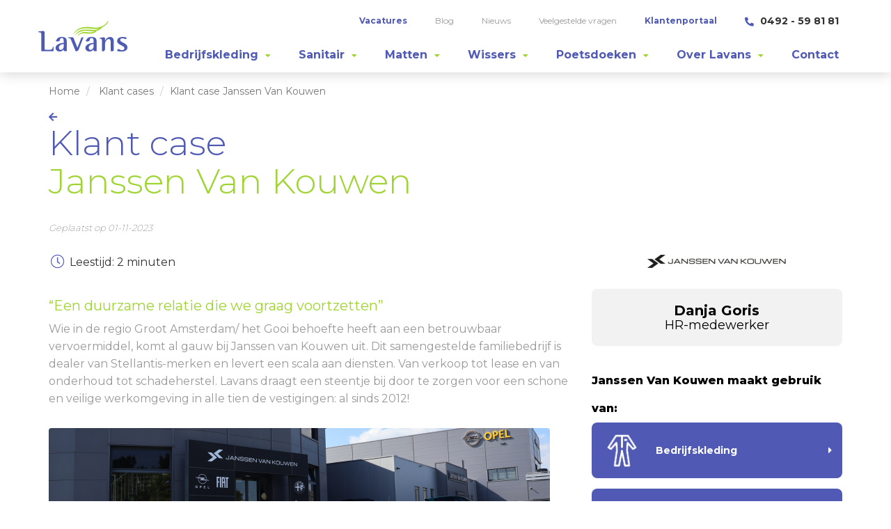

--- FILE ---
content_type: text/html; charset=UTF-8
request_url: https://www.lavans.nl/klant-cases/klant-case-janssen-van-kouwen
body_size: 12085
content:
<!DOCTYPE html>
<!--[if lt IE 7]>       <html class="no-js lt-ie9 lt-ie8 lt-ie7" lang="nl"> <![endif]-->
<!--[if IE 7]>          <html class="no-js lt-ie9 lt-ie8" lang="nl">        <![endif]-->
<!--[if IE 8]>          <html class="no-js lt-ie9" lang="nl">               <![endif]-->
<!--[if gt IE 8]><!-->  <html class="no-js" lang="nl">                  <!--<![endif]-->
<head>
    <meta charset="utf-8">
    <meta http-equiv="X-UA-Compatible" content="IE=edge,chrome=1">
    <meta name="viewport" content="width=device-width, initial-scale=1, maximum-scale=1, user-scalable=0"/>
            <meta name="google-site-verification" content="rQjWZZYFvZnQ-DZNowRztpQK1I2KJhC3wk3hO0V8OIA" />
        <title>Klant case Janssen Van Kouwen</title>

                                <!-- Server Side Tracking by Taggrs.io -->
            <script>(function (w, d, s, l, i) {
                    w[l] = w[l] || [];
                    w[l].push({'gtm.start': new Date().getTime(), event: 'gtm.js'});
                    var f = d.getElementsByTagName(s)[0], j = d.createElement(s),
                        dl = l != 'dataLayer' ? '&l=' + l : '';
                    j.async = true;
                    j.src = 'https://toekomst.lavans.nl/guUQKWLphd.js?tg=' + i + dl;
                    f.parentNode.insertBefore(j, f);
                })(window, document, 'script', 'dataLayer', '5GPKXF');</script>
            <!-- End Server Side Tracking by Taggrs.io -->
            
    

            
                                
    
    
            
                    <!-- SEO -->
    <meta name="description" content="Wie in de regio Groot Amsterdam/ het Gooi behoefte heeft aan een betrouwbaar vervoermiddel, komt al gauw bij Janssen van Kouwen uit. Danja Goris (HR-medewerker): De relatie met Lavans voelt voor mij als een duurzame relatie die we met veel plezier voortzetten. We zijn gewoon ontzettend tevreden.”">
    <meta name="robots" content="all">

<!-- Open Graph -->
    <meta property="og:title" content="Klant case Janssen van Kouwen">
    <meta property="og:description" content="Wie in de regio Groot Amsterdam/ het Gooi behoefte heeft aan een betrouwbaar vervoermiddel, komt al gauw bij Janssen van Kouwen uit. Lavans draagt een steentje bij door te zorgen voor een schone en veilige werkomgeving in alle tien de vestigingen: al sinds 2012! Danja Goris (HR-medewerker): De relatie met Lavans voelt voor mij als een duurzame relatie die we met veel plezier voortzetten. We zijn gewoon ontzettend tevreden.”">
<meta property="og:site_name" content="Lavans">
                                <meta property="og:image" content="https://www.lavans.nl/uploads/cache/fb_og_image/uploads/media/65410d71dcdde/ontwerp-zonder-titel-2023-10-31t152111-841.png?v1712580967">
        <meta property="og:image:type" content="image/png">
                    <meta property="og:image:height" content="583">
            <meta property="og:image:width" content="1200">
                <link rel="image_src" href="https://www.lavans.nl/uploads/cache/fb_og_image/uploads/media/65410d71dcdde/ontwerp-zonder-titel-2023-10-31t152111-841.png?v1712580967"/>
    


        
        
        
        
                                                                    
                        <link rel="canonical" href="https://www.lavans.nl/klant-cases/klant-case-janssen-van-kouwen">

                                
                            
                <link rel="alternate" href="https://www.lavans.nl/klant-cases/klant-case-janssen-van-kouwen" hreflang="nl-NL">

                                                                            
            <link rel="alternate" href="https://www.lavans.nl/klant-cases/klant-case-janssen-van-kouwen" hreflang="x-default">
        
    <!-- favicon - apple touch icons -->
    <link rel="manifest" href="/frontend/img/favicon/manifest.json?v1712580967">
    <link rel="shortcut icon" href="/frontend/img/favicon/favicon.ico?v1712580967" type="image/x-icon">
    <link rel="apple-touch-icon" sizes="57x57" href="/frontend/img/favicon/apple-touch-icon-57x57.png?v1712580967">
    <link rel="apple-touch-icon" sizes="60x60" href="/frontend/img/favicon/apple-touch-icon-60x60.png?v1712580967">
    <link rel="apple-touch-icon" sizes="72x72" href="/frontend/img/favicon/apple-touch-icon-72x72.png?v1712580967">
    <link rel="apple-touch-icon" sizes="76x76" href="/frontend/img/favicon/apple-touch-icon-76x76.png?v1712580967">
    <link rel="apple-touch-icon" sizes="114x114" href="/frontend/img/favicon/apple-touch-icon-114x114.png?v1712580967">
    <link rel="apple-touch-icon" sizes="120x120" href="/frontend/img/favicon/apple-touch-icon-120x120.png?v1712580967">
    <link rel="apple-touch-icon" sizes="144x144" href="/frontend/img/favicon/apple-touch-icon-144x144.png?v1712580967">
    <link rel="apple-touch-icon" sizes="152x152" href="/frontend/img/favicon/apple-touch-icon-152x152.png?v1712580967">
    <link rel="apple-touch-icon" sizes="180x180" href="/frontend/img/favicon/apple-touch-icon-180x180.png?v1712580967">
    <link rel="mask-icon" href="/frontend/img/favicon/safari-pinned-tab.svg?v1712580967" color="#5bbad5">
    <meta name="apple-mobile-web-app-title" content="Lavans">
    <meta name="application-name" content="Lavans">
    <meta name="msapplication-TileColor" content="#da532c">
    <meta name="msapplication-TileImage" content="/frontend/img/favicon/mstile-144x144.png?v1712580967">
    <meta name="theme-color" content="#ffffff">

    <!-- css -->
        <link rel="preload" href="/frontend/css/style.min.css?v1712580967" as="style"/>
    <link rel="stylesheet" href="/frontend/css/style.min.css?v1712580967" type="text/css"/>

    <link rel="preload" href="/frontend/css/fa.css?v1712580967" as="style">
    <link rel="stylesheet" href="/frontend/css/fa.css?v1712580967" type="text/css"/>

    <link rel="preconnect" href="//fonts.googleapis.com">
    <link rel="preconnect" href="//fonts.gstatic.com" crossorigin>
    <link rel="preload" href="//fonts.googleapis.com/css2?family=Montserrat:wght@100;200;300;400;700;800;900&display=swap" as="style">
    <link rel="stylesheet" href="//fonts.googleapis.com/css2?family=Montserrat:wght@100;200;300;400;700;800;900&display=swap">

    <!-- js -->
    
    
    <!-- Hotjar Tracking Code for http://www.lavans.nl -->
    <script>
        if(navigator.userAgent.indexOf("Speed Insights") == -1 && navigator.userAgent.indexOf("Lighthouse") == -1) {
            (function (h, o, t, j, a, r) {
                h.hj = h.hj || function () {
                    (h.hj.q = h.hj.q || []).push(arguments)
                };
                h._hjSettings = {hjid: 291679, hjsv: 5};
                a = o.getElementsByTagName('head')[0];
                r = o.createElement('script');
                r.async = 1;
                r.src = t + h._hjSettings.hjid + j + h._hjSettings.hjsv;
                a.appendChild(r);
            })(window, document, '//static.hotjar.com/c/hotjar-', '.js?sv=');
        }
    </script>

    
</head>
<body >
    
                        <!-- Server Side Tracking by Taggrs.io (noscript) -->
            <noscript>
                <iframe src="https://toekomst.lavans.nl/guUQKWLphd.html?tg=5GPKXF" height="0" width="0"
                        style="display:none;visibility:hidden"></iframe>
            </noscript>
            <!-- End Server Side Tracking by Taggrs.io (noscript) -->
            

<div class="fullpage ">
            <nav class="navbar navbar-fixed-top">
    <div class="container">
        <div class="row">
            <!-- Brand and toggle get grouped for better mobile display -->
            <div class="navbar-header">
                <button type="button" class="collapse-toggle navbar-toggle collapsed hidden-lg hidden-md" data-toggle="collapse" data-target="#bs-example-navbar-collapse-1" aria-expanded="false">
                    <i class="fas fa-times closed"></i>
                    <i class="fas fa-bars open"></i>
                </button>
                <a href="tel:0492598181" class="call-lavans hidden-lg hidden-md">
                    <i class="fas fa-phone fa-flip-horizontal"></i>
                </a>
                                <a class="navbar-brand" href="https://www.lavans.nl/">
                                            <img loading="lazy" data-src="/frontend/img/Logo.png?v1712580967" alt="logo lavans"  class="lazyload"/>
                                    </a>
            </div>

            <!-- Top menu -->
            <nav class="top-nav hidden-xs hidden-sm">
                <ul class="nav navbar-nav navbar-right">
                    <li>
                        <a class="topmenu-phone" href="tel:0492598181">
                            <i class="fas fa-phone fa-flip-horizontal"></i> 0492 - 59 81 81
                        </a>
                    </li>
                </ul>

                
<ul class="nav navbar-nav navbar-right">
    
        
                        
                
                
                
        <li>
            <a href="https://www.lavans.nl/vacatures">
                <div class="icon">
                    <i class="fa-fw fal fa-briefcase"></i>
                </div>

                                    <strong class="topmenu-vacancy">Vacatures</strong>
                
                            </a>

                    </li>
    
        
                        
                
                
                
        <li>
            <a href="https://www.lavans.nl/blog">
                <div class="icon">
                    <i class="fa-fw fal fa-megaphone"></i>
                </div>

                                    <span>Blog</span>
                
                            </a>

                    </li>
    
        
                        
                
                
                
        <li>
            <a href="https://www.lavans.nl/nieuws">
                <div class="icon">
                    <i class="fa-fw fal fa-newspaper"></i>
                </div>

                                    <span>Nieuws</span>
                
                            </a>

                    </li>
    
        
                        
                
                
                
        <li>
            <a href="https://www.lavans.nl/veelgestelde-vragen">
                <div class="icon">
                    <i class="fa-fw fal fa-question-circle"></i>
                </div>

                                    <span>Veelgestelde vragen</span>
                
                            </a>

                    </li>
    
        
                        
                
                
                
        <li>
            <a href="https://www.lavans.nl/klantenportaal">
                <div class="icon">
                    <i class="fa-fw fal fa-user-circle"></i>
                </div>

                                    <strong class="topmenu-vacancy">Klantenportaal</strong>
                
                            </a>

                    </li>
    </ul>
            </nav>

            <!-- Collect the nav links, forms, and other content for toggling -->
            <nav class="main-nav navbar-collapse collapse" id="bs-example-navbar-collapse-1">
                <ul class="nav navbar-nav product-nav">
                                                                                                                        <li role="presentation" class="dropdown">
                                <a href="https://www.lavans.nl/bedrijfskleding" class="dropdown-toggle noAnchor" aria-controls="menustep26" role="tab" aria-haspopup="true" aria-expanded="false">
                                                                                                                <div class="icon">
                                            

    
<picture>
    <source srcset="https://www.lavans.nl/uploads/cache/home_product_image/uploads/media/56d42de28f4f6/Kleding.png?v1712580967" type="image/webp">
    <source srcset="https://www.lavans.nl/uploads/cache/home_product_image/uploads/media/56d42de28f4f6/Kleding.png?v1712580967">
    <img loading="lazy" data-src="https://www.lavans.nl/uploads/cache/home_product_image/uploads/media/56d42de28f4f6/Kleding.png?v1712580967" alt="" class="lazyload">

    </picture>

                                        </div>
                                                                        <span>Bedrijfskleding</span>
                                    <i class="fas fa-caret-down hidden-xs hidden-sm"></i>
                                </a>
                                <button class="collapse-toggle collapsed hidden-lg hidden-md" data-toggle="collapse" data-target="#Bedrijfskleding">
                                    <i class="fal fa-angle-up closed"></i>
                                    <i class="fal fa-angle-down open"></i>
                                </button>

                                <div class="collapse" id="Bedrijfskleding">
                                    <ul>
                                                                                                                                                                                    
                                                <li class="">
                                                    <a href="https://www.lavans.nl/bedrijfskleding/werkkleding-industrie" class="product">
                                                                                                                    <div class="icon">
                                                                                                                                    

    
<picture>
    <source srcset="https://www.lavans.nl/uploads/cache/home_product_image/uploads/media/64b64056dbd2e/categorie-industriekleding-200x200.png?v1712580967" type="image/webp">
    <source srcset="https://www.lavans.nl/uploads/cache/home_product_image/uploads/media/64b64056dbd2e/categorie-industriekleding-200x200.png?v1712580967">
    <img loading="lazy" data-src="https://www.lavans.nl/uploads/cache/home_product_image/uploads/media/64b64056dbd2e/categorie-industriekleding-200x200.png?v1712580967" alt="" class="lazyload">

    </picture>

                                                                                                                            </div>
                                                                                                                <span>Werkkleding industrie</span>
                                                    </a>
                                                </li>
                                                                                                                                                                                                                                
                                                <li class="">
                                                    <a href="https://www.lavans.nl/bedrijfskleding/werkkleding" class="product">
                                                                                                                    <div class="icon">
                                                                                                                                    

    
<picture>
    <source srcset="https://www.lavans.nl/uploads/cache/home_product_image/uploads/media/6329911eb8229/werkjack-artifex-200x200.png?v1712580967" type="image/webp">
    <source srcset="https://www.lavans.nl/uploads/cache/home_product_image/uploads/media/6329911eb8229/werkjack-artifex-200x200.png?v1712580967">
    <img loading="lazy" data-src="https://www.lavans.nl/uploads/cache/home_product_image/uploads/media/6329911eb8229/werkjack-artifex-200x200.png?v1712580967" alt="" class="lazyload">

    </picture>

                                                                                                                            </div>
                                                                                                                <span>Werkkleding</span>
                                                    </a>
                                                </li>
                                                                                                                                                                                                                                
                                                <li class="">
                                                    <a href="https://www.lavans.nl/bedrijfskleding/veiligheidskleding" class="product">
                                                                                                                    <div class="icon">
                                                                                                                                    

    
<picture>
    <source srcset="https://www.lavans.nl/uploads/cache/home_product_image/uploads/media/632991c1cad24/werkjack-veiligheidskleding-200x200.png?v1712580967" type="image/webp">
    <source srcset="https://www.lavans.nl/uploads/cache/home_product_image/uploads/media/632991c1cad24/werkjack-veiligheidskleding-200x200.png?v1712580967">
    <img loading="lazy" data-src="https://www.lavans.nl/uploads/cache/home_product_image/uploads/media/632991c1cad24/werkjack-veiligheidskleding-200x200.png?v1712580967" alt="" class="lazyload">

    </picture>

                                                                                                                            </div>
                                                                                                                <span>Veiligheidskleding</span>
                                                    </a>
                                                </li>
                                                                                                                                                                                                                                
                                                <li class="">
                                                    <a href="https://www.lavans.nl/bedrijfskleding/food-kleding" class="product">
                                                                                                                    <div class="icon">
                                                                                                                                    

    
<picture>
    <source srcset="https://www.lavans.nl/uploads/cache/home_product_image/uploads/media/5718a2eb0cb51/food-werkjack-homepage2.png?v1712580967" type="image/webp">
    <source srcset="https://www.lavans.nl/uploads/cache/home_product_image/uploads/media/5718a2eb0cb51/food-werkjack-homepage2.png?v1712580967">
    <img loading="lazy" data-src="https://www.lavans.nl/uploads/cache/home_product_image/uploads/media/5718a2eb0cb51/food-werkjack-homepage2.png?v1712580967" alt="" class="lazyload">

    </picture>

                                                                                                                            </div>
                                                                                                                <span>Food kleding</span>
                                                    </a>
                                                </li>
                                                                                                                                                                                                                                
                                                <li class="">
                                                    <a href="https://www.lavans.nl/bedrijfskleding/automotive-kleding" class="product">
                                                                                                                    <div class="icon">
                                                                                                                                    

    
<picture>
    <source srcset="https://www.lavans.nl/uploads/cache/home_product_image/uploads/media/63299202ea3d8/werkjack-automotive-200x200.png?v1712580967" type="image/webp">
    <source srcset="https://www.lavans.nl/uploads/cache/home_product_image/uploads/media/63299202ea3d8/werkjack-automotive-200x200.png?v1712580967">
    <img loading="lazy" data-src="https://www.lavans.nl/uploads/cache/home_product_image/uploads/media/63299202ea3d8/werkjack-automotive-200x200.png?v1712580967" alt="" class="lazyload">

    </picture>

                                                                                                                            </div>
                                                                                                                <span>Automotive kleding</span>
                                                    </a>
                                                </li>
                                                                                                                                                                                                                                
                                                <li class="">
                                                    <a href="https://www.lavans.nl/bedrijfskleding/huisstijl-kleding" class="product">
                                                                                                                    <div class="icon">
                                                                                                                                    

    
<picture>
    <source srcset="https://www.lavans.nl/uploads/cache/home_product_image/uploads/media/57222917b783b/windjack-lavans.png?v1712580967" type="image/webp">
    <source srcset="https://www.lavans.nl/uploads/cache/home_product_image/uploads/media/57222917b783b/windjack-lavans.png?v1712580967">
    <img loading="lazy" data-src="https://www.lavans.nl/uploads/cache/home_product_image/uploads/media/57222917b783b/windjack-lavans.png?v1712580967" alt="" class="lazyload">

    </picture>

                                                                                                                            </div>
                                                                                                                <span>Huisstijl kleding</span>
                                                    </a>
                                                </li>
                                                                                                                                                                                                                                
                                                <li class="">
                                                    <a href="https://www.lavans.nl/bedrijfskleding/cleanroom-kleding" class="product">
                                                                                                                    <div class="icon">
                                                                                                                                    

    
<picture>
    <source srcset="https://www.lavans.nl/uploads/cache/home_product_image/uploads/media/5c4af28046b19/cleanroom-jas-homepage.png?v1712580967" type="image/webp">
    <source srcset="https://www.lavans.nl/uploads/cache/home_product_image/uploads/media/5c4af28046b19/cleanroom-jas-homepage.png?v1712580967">
    <img loading="lazy" data-src="https://www.lavans.nl/uploads/cache/home_product_image/uploads/media/5c4af28046b19/cleanroom-jas-homepage.png?v1712580967" alt="" class="lazyload">

    </picture>

                                                                                                                            </div>
                                                                                                                <span>Cleanroom kleding</span>
                                                    </a>
                                                </li>
                                                                                                                                                                                                                                
                                                <li class="">
                                                    <a href="https://www.lavans.nl/bedrijfskleding/kleding-overzicht" class="product">
                                                                                                                                                                                                                                                                                                                    <div class="icon">
                                                                    <i class="fal fa-tshirt"></i>
                                                                </div>
                                                                                                                                                                            <span>Kleding overzicht</span>
                                                    </a>
                                                </li>
                                                                                                                                                                                                                                                                                                                                                                                    </ul>
                                </div>
                            </li>
                                                                                                                            <li role="presentation" class="dropdown">
                                <a href="https://www.lavans.nl/sanitairhygiene" class="dropdown-toggle noAnchor" aria-controls="menustep61" role="tab" aria-haspopup="true" aria-expanded="false">
                                                                                                                <div class="icon">
                                            

    
<picture>
    <source srcset="https://www.lavans.nl/uploads/cache/home_product_image/uploads/media/56d42defeab32/Sanitair.png?v1712580967" type="image/webp">
    <source srcset="https://www.lavans.nl/uploads/cache/home_product_image/uploads/media/56d42defeab32/Sanitair.png?v1712580967">
    <img loading="lazy" data-src="https://www.lavans.nl/uploads/cache/home_product_image/uploads/media/56d42defeab32/Sanitair.png?v1712580967" alt="" class="lazyload">

    </picture>

                                        </div>
                                                                        <span>Sanitair</span>
                                    <i class="fas fa-caret-down hidden-xs hidden-sm"></i>
                                </a>
                                <button class="collapse-toggle collapsed hidden-lg hidden-md" data-toggle="collapse" data-target="#Sanitair">
                                    <i class="fal fa-angle-up closed"></i>
                                    <i class="fal fa-angle-down open"></i>
                                </button>

                                <div class="collapse" id="Sanitair">
                                    <ul>
                                                                                                                                                                                    
                                                <li class="">
                                                    <a href="https://www.lavans.nl/sanitairhygiene/hygiene-producten" class="product">
                                                                                                                                                                                    <div class="icon">
                                                                                                                                            

    
<picture>
    <source srcset="https://www.lavans.nl/uploads/cache/home_product_image/uploads/media/57287adcaa67d/Handdoekautomaat-standaard-ellipse.png?v1712580967" type="image/webp">
    <source srcset="https://www.lavans.nl/uploads/cache/home_product_image/uploads/media/57287adcaa67d/Handdoekautomaat-standaard-ellipse.png?v1712580967">
    <img loading="lazy" data-src="https://www.lavans.nl/uploads/cache/home_product_image/uploads/media/57287adcaa67d/Handdoekautomaat-standaard-ellipse.png?v1712580967" alt="" class="lazyload">

    </picture>

                                                                                                                                    </div>
                                                                                                                                                                            <span>Hygiëne producten</span>
                                                    </a>
                                                </li>
                                                                                                                                                                                                                                                                                                                                                                                                        
                                                <li class="">
                                                    <a href="https://www.lavans.nl/sanitairhygiene/sanitairlijn-ellipse" class="product">
                                                                                                                                                                                    <div class="icon">
                                                                                                                                            

    
<picture>
    <source srcset="https://www.lavans.nl/uploads/cache/home_product_image/uploads/media/5728a1a61ca17/ellipse-lijn.png?v1712580967" type="image/webp">
    <source srcset="https://www.lavans.nl/uploads/cache/home_product_image/uploads/media/5728a1a61ca17/ellipse-lijn.png?v1712580967">
    <img loading="lazy" data-src="https://www.lavans.nl/uploads/cache/home_product_image/uploads/media/5728a1a61ca17/ellipse-lijn.png?v1712580967" alt="" class="lazyload">

    </picture>

                                                                                                                                    </div>
                                                                                                                                                                            <span>Sanitairlijn: Ellipse</span>
                                                    </a>
                                                </li>
                                                                                                                                                                                                                                
                                                <li class="">
                                                    <a href="https://www.lavans.nl/sanitairhygiene/handdoekautomaten" class="product">
                                                                                                                                                                                    <div class="icon">
                                                                                                                                            

    
<picture>
    <source srcset="https://www.lavans.nl/uploads/cache/home_product_image/uploads/media/57287adcaa67d/Handdoekautomaat-standaard-ellipse.png?v1712580967" type="image/webp">
    <source srcset="https://www.lavans.nl/uploads/cache/home_product_image/uploads/media/57287adcaa67d/Handdoekautomaat-standaard-ellipse.png?v1712580967">
    <img loading="lazy" data-src="https://www.lavans.nl/uploads/cache/home_product_image/uploads/media/57287adcaa67d/Handdoekautomaat-standaard-ellipse.png?v1712580967" alt="" class="lazyload">

    </picture>

                                                                                                                                    </div>
                                                                                                                                                                            <span>Handdoekautomaten</span>
                                                    </a>
                                                </li>
                                                                                                                                                                                                                                
                                                <li class="">
                                                    <a href="https://www.lavans.nl/sanitairhygiene/hygieneboxen" class="product">
                                                                                                                                                                                    <div class="icon">
                                                                                                                                            

    
<picture>
    <source srcset="https://www.lavans.nl/uploads/cache/home_product_image/uploads/media/57287659b7285/dvc-nontouch.png?v1712580967" type="image/webp">
    <source srcset="https://www.lavans.nl/uploads/cache/home_product_image/uploads/media/57287659b7285/dvc-nontouch.png?v1712580967">
    <img loading="lazy" data-src="https://www.lavans.nl/uploads/cache/home_product_image/uploads/media/57287659b7285/dvc-nontouch.png?v1712580967" alt="" class="lazyload">

    </picture>

                                                                                                                                    </div>
                                                                                                                                                                            <span>Hygiëneboxen</span>
                                                    </a>
                                                </li>
                                                                                                                                                                                                                                
                                                <li class="">
                                                    <a href="https://www.lavans.nl/sanitairhygiene/toiletrolhouders" class="product">
                                                                                                                                                                                    <div class="icon">
                                                                                                                                            

    
<picture>
    <source srcset="https://www.lavans.nl/uploads/cache/home_product_image/uploads/media/57286ba7e1f42/toiletrolhouder-ellipse.png?v1712580967" type="image/webp">
    <source srcset="https://www.lavans.nl/uploads/cache/home_product_image/uploads/media/57286ba7e1f42/toiletrolhouder-ellipse.png?v1712580967">
    <img loading="lazy" data-src="https://www.lavans.nl/uploads/cache/home_product_image/uploads/media/57286ba7e1f42/toiletrolhouder-ellipse.png?v1712580967" alt="" class="lazyload">

    </picture>

                                                                                                                                    </div>
                                                                                                                                                                            <span>Toiletrolhouders</span>
                                                    </a>
                                                </li>
                                                                                                                                                                                                                                
                                                <li class="">
                                                    <a href="https://www.lavans.nl/sanitairhygiene/zeepdispensers" class="product">
                                                                                                                                                                                    <div class="icon">
                                                                                                                                            

    
<picture>
    <source srcset="https://www.lavans.nl/uploads/cache/home_product_image/uploads/media/57287eed9f633/Zeepdispenser-standaard.png?v1712580967" type="image/webp">
    <source srcset="https://www.lavans.nl/uploads/cache/home_product_image/uploads/media/57287eed9f633/Zeepdispenser-standaard.png?v1712580967">
    <img loading="lazy" data-src="https://www.lavans.nl/uploads/cache/home_product_image/uploads/media/57287eed9f633/Zeepdispenser-standaard.png?v1712580967" alt="" class="lazyload">

    </picture>

                                                                                                                                    </div>
                                                                                                                                                                            <span>Zeepdispensers</span>
                                                    </a>
                                                </li>
                                                                                                                                                                                                                                
                                                <li class="">
                                                    <a href="https://www.lavans.nl/sanitairhygiene/luchtverfrissers" class="product">
                                                                                                                                                                                    <div class="icon">
                                                                                                                                            

    
<picture>
    <source srcset="https://www.lavans.nl/uploads/cache/home_product_image/uploads/media/572856d9b0112/Luchtverfrissers-def.png?v1712580967" type="image/webp">
    <source srcset="https://www.lavans.nl/uploads/cache/home_product_image/uploads/media/572856d9b0112/Luchtverfrissers-def.png?v1712580967">
    <img loading="lazy" data-src="https://www.lavans.nl/uploads/cache/home_product_image/uploads/media/572856d9b0112/Luchtverfrissers-def.png?v1712580967" alt="" class="lazyload">

    </picture>

                                                                                                                                    </div>
                                                                                                                                                                            <span>Luchtverfrissers</span>
                                                    </a>
                                                </li>
                                                                                                                                                                                                                                
                                                <li class="">
                                                    <a href="https://www.lavans.nl/sanitairhygiene/handdoeken" class="product">
                                                                                                                                                                                    <div class="icon">
                                                                                                                                            

    
<picture>
    <source srcset="https://www.lavans.nl/uploads/cache/home_product_image/uploads/media/572c49c0df8a5/handdoeken.png?v1712580967" type="image/webp">
    <source srcset="https://www.lavans.nl/uploads/cache/home_product_image/uploads/media/572c49c0df8a5/handdoeken.png?v1712580967">
    <img loading="lazy" data-src="https://www.lavans.nl/uploads/cache/home_product_image/uploads/media/572c49c0df8a5/handdoeken.png?v1712580967" alt="" class="lazyload">

    </picture>

                                                                                                                                    </div>
                                                                                                                                                                            <span>Handdoeken</span>
                                                    </a>
                                                </li>
                                                                                                                                                                                                                                
                                                <li class="">
                                                    <a href="https://www.lavans.nl/sanitairhygiene/duurzaam-hygienepapier" class="product">
                                                                                                                                                                                    <div class="icon">
                                                                                                                                            

    
<picture>
    <source srcset="https://www.lavans.nl/uploads/cache/home_product_image/uploads/media/68789df8bd488/wcpapier-2.png?v1712580967" type="image/webp">
    <source srcset="https://www.lavans.nl/uploads/cache/home_product_image/uploads/media/68789df8bd488/wcpapier-2.png?v1712580967">
    <img loading="lazy" data-src="https://www.lavans.nl/uploads/cache/home_product_image/uploads/media/68789df8bd488/wcpapier-2.png?v1712580967" alt="" class="lazyload">

    </picture>

                                                                                                                                    </div>
                                                                                                                                                                            <span>Duurzaam hygiënepapier</span>
                                                    </a>
                                                </li>
                                                                                                                                                                                                                                                                                                                                                                                    </ul>
                                </div>
                            </li>
                                                                                                                            <li role="presentation" class="dropdown">
                                <a href="https://www.lavans.nl/matten" class="dropdown-toggle noAnchor" aria-controls="menustep157" role="tab" aria-haspopup="true" aria-expanded="false">
                                                                                                                <div class="icon">
                                            

    
<picture>
    <source srcset="https://www.lavans.nl/uploads/cache/home_product_image/uploads/media/56d42de76c75e/Matten.png?v1712580967" type="image/webp">
    <source srcset="https://www.lavans.nl/uploads/cache/home_product_image/uploads/media/56d42de76c75e/Matten.png?v1712580967">
    <img loading="lazy" data-src="https://www.lavans.nl/uploads/cache/home_product_image/uploads/media/56d42de76c75e/Matten.png?v1712580967" alt="" class="lazyload">

    </picture>

                                        </div>
                                                                        <span>Matten</span>
                                    <i class="fas fa-caret-down hidden-xs hidden-sm"></i>
                                </a>
                                <button class="collapse-toggle collapsed hidden-lg hidden-md" data-toggle="collapse" data-target="#Matten">
                                    <i class="fal fa-angle-up closed"></i>
                                    <i class="fal fa-angle-down open"></i>
                                </button>

                                <div class="collapse" id="Matten">
                                    <ul>
                                                                                                                                                                                                                                                                                                                                                                                                                                                
                                                <li class="">
                                                    <a href="https://www.lavans.nl/matten/effektmat" class="product">
                                                                                                                                                                                    <div class="icon">
                                                                                                                                            

    
<picture>
    <source srcset="https://www.lavans.nl/uploads/cache/home_product_image/uploads/media/571e22d6a3423/effektmat-web.png?v1712580967" type="image/webp">
    <source srcset="https://www.lavans.nl/uploads/cache/home_product_image/uploads/media/571e22d6a3423/effektmat-web.png?v1712580967">
    <img loading="lazy" data-src="https://www.lavans.nl/uploads/cache/home_product_image/uploads/media/571e22d6a3423/effektmat-web.png?v1712580967" alt="" class="lazyload">

    </picture>

                                                                                                                                    </div>
                                                                                                                                                                            <span>Droogloopmat: Effektmat</span>
                                                    </a>
                                                </li>
                                                                                                                                                                                                                                
                                                <li class="">
                                                    <a href="https://www.lavans.nl/matten/nylonmat" class="product">
                                                                                                                                                                                    <div class="icon">
                                                                                                                                            

    
<picture>
    <source srcset="https://www.lavans.nl/uploads/cache/home_product_image/uploads/media/6616401ce08fa/schoonloopmat-lavans-ecoabsorb.png?v1712580967" type="image/webp">
    <source srcset="https://www.lavans.nl/uploads/cache/home_product_image/uploads/media/6616401ce08fa/schoonloopmat-lavans-ecoabsorb.png?v1712580967">
    <img loading="lazy" data-src="https://www.lavans.nl/uploads/cache/home_product_image/uploads/media/6616401ce08fa/schoonloopmat-lavans-ecoabsorb.png?v1712580967" alt="" class="lazyload">

    </picture>

                                                                                                                                    </div>
                                                                                                                                                                            <span>Schoonloopmat: EcoAbsorb</span>
                                                    </a>
                                                </li>
                                                                                                                                                                                                                                
                                                <li class="">
                                                    <a href="https://www.lavans.nl/matten/logomat" class="product">
                                                                                                                                                                                    <div class="icon">
                                                                                                                                            

    
<picture>
    <source srcset="https://www.lavans.nl/uploads/cache/home_product_image/uploads/media/5f3e37efafa34/welkomstmat-vrijstaand-web2.png?v1712580967" type="image/webp">
    <source srcset="https://www.lavans.nl/uploads/cache/home_product_image/uploads/media/5f3e37efafa34/welkomstmat-vrijstaand-web2.png?v1712580967">
    <img loading="lazy" data-src="https://www.lavans.nl/uploads/cache/home_product_image/uploads/media/5f3e37efafa34/welkomstmat-vrijstaand-web2.png?v1712580967" alt="" class="lazyload">

    </picture>

                                                                                                                                    </div>
                                                                                                                                                                            <span>Logomat</span>
                                                    </a>
                                                </li>
                                                                                                                                                                                                                                
                                                <li class="">
                                                    <a href="https://www.lavans.nl/matten/matten-op-maat" class="product">
                                                                                                                                                                                    <div class="icon">
                                                                                                                                            

    
<picture>
    <source srcset="https://www.lavans.nl/uploads/cache/home_product_image/uploads/media/572847cdee0a8/maatmat-web.png?v1712580967" type="image/webp">
    <source srcset="https://www.lavans.nl/uploads/cache/home_product_image/uploads/media/572847cdee0a8/maatmat-web.png?v1712580967">
    <img loading="lazy" data-src="https://www.lavans.nl/uploads/cache/home_product_image/uploads/media/572847cdee0a8/maatmat-web.png?v1712580967" alt="" class="lazyload">

    </picture>

                                                                                                                                    </div>
                                                                                                                                                                            <span>Maatmat</span>
                                                    </a>
                                                </li>
                                                                                                                                                                                                                                
                                                <li class="">
                                                    <a href="https://www.lavans.nl/matten/scrapermat" class="product">
                                                                                                                                                                                    <div class="icon">
                                                                                                                                            

    
<picture>
    <source srcset="https://www.lavans.nl/uploads/cache/home_product_image/uploads/media/571e23380c576/scrapermat-web.png?v1712580967" type="image/webp">
    <source srcset="https://www.lavans.nl/uploads/cache/home_product_image/uploads/media/571e23380c576/scrapermat-web.png?v1712580967">
    <img loading="lazy" data-src="https://www.lavans.nl/uploads/cache/home_product_image/uploads/media/571e23380c576/scrapermat-web.png?v1712580967" alt="" class="lazyload">

    </picture>

                                                                                                                                    </div>
                                                                                                                                                                            <span>Buitenmat: Scrapermat</span>
                                                    </a>
                                                </li>
                                                                                                                                                                                                                                
                                                <li class="">
                                                    <a href="https://www.lavans.nl/matten/absorptiematten" class="product">
                                                                                                                                                                                    <div class="icon">
                                                                                                                                            

    
<picture>
    <source srcset="https://www.lavans.nl/uploads/cache/home_product_image/uploads/media/5f1aab7048b44/absorptiemat2020-web.png?v1712580967" type="image/webp">
    <source srcset="https://www.lavans.nl/uploads/cache/home_product_image/uploads/media/5f1aab7048b44/absorptiemat2020-web.png?v1712580967">
    <img loading="lazy" data-src="https://www.lavans.nl/uploads/cache/home_product_image/uploads/media/5f1aab7048b44/absorptiemat2020-web.png?v1712580967" alt="" class="lazyload">

    </picture>

                                                                                                                                    </div>
                                                                                                                                                                            <span>Absorptiemat</span>
                                                    </a>
                                                </li>
                                                                                                                        </ul>
                                </div>
                            </li>
                                                                                                                                                                                                                                                                <li role="presentation" class="dropdown">
                                <a href="https://www.lavans.nl/wissers" class="dropdown-toggle noAnchor" aria-controls="menustep42" role="tab" aria-haspopup="true" aria-expanded="false">
                                                                                                                <div class="icon">
                                            

    
<picture>
    <source srcset="https://www.lavans.nl/uploads/cache/home_product_image/uploads/media/56d42df234aab/Wissers.png?v1712580967" type="image/webp">
    <source srcset="https://www.lavans.nl/uploads/cache/home_product_image/uploads/media/56d42df234aab/Wissers.png?v1712580967">
    <img loading="lazy" data-src="https://www.lavans.nl/uploads/cache/home_product_image/uploads/media/56d42df234aab/Wissers.png?v1712580967" alt="" class="lazyload">

    </picture>

                                        </div>
                                                                        <span>Wissers</span>
                                    <i class="fas fa-caret-down hidden-xs hidden-sm"></i>
                                </a>
                                <button class="collapse-toggle collapsed hidden-lg hidden-md" data-toggle="collapse" data-target="#Wissers">
                                    <i class="fal fa-angle-up closed"></i>
                                    <i class="fal fa-angle-down open"></i>
                                </button>

                                <div class="collapse" id="Wissers">
                                    <ul>
                                                                                                                                                                                                                                                                                                                                                            
                                                <li class="">
                                                    <a href="https://www.lavans.nl/wissers/lavanswisser" class="product">
                                                                                                                                                                                    <div class="icon">
                                                                                                                                            

    
<picture>
    <source srcset="https://www.lavans.nl/uploads/cache/home_product_image/uploads/media/59a91e88c9cbe/lavanswisser-vloerwisser.png?v1712580967" type="image/webp">
    <source srcset="https://www.lavans.nl/uploads/cache/home_product_image/uploads/media/59a91e88c9cbe/lavanswisser-vloerwisser.png?v1712580967">
    <img loading="lazy" data-src="https://www.lavans.nl/uploads/cache/home_product_image/uploads/media/59a91e88c9cbe/lavanswisser-vloerwisser.png?v1712580967" alt="" class="lazyload">

    </picture>

                                                                                                                                    </div>
                                                                                                                                                                            <span>Heavy-use vloerwisser</span>
                                                    </a>
                                                </li>
                                                                                                                                                                                                                                
                                                <li class="">
                                                    <a href="https://www.lavans.nl/wissers/lightwisser" class="product">
                                                                                                                                                                                    <div class="icon">
                                                                                                                                            

    
<picture>
    <source srcset="https://www.lavans.nl/uploads/cache/home_product_image/uploads/media/683e9446d7ffb/light-use-wisser-lavans.png?v1712580967" type="image/webp">
    <source srcset="https://www.lavans.nl/uploads/cache/home_product_image/uploads/media/683e9446d7ffb/light-use-wisser-lavans.png?v1712580967">
    <img loading="lazy" data-src="https://www.lavans.nl/uploads/cache/home_product_image/uploads/media/683e9446d7ffb/light-use-wisser-lavans.png?v1712580967" alt="" class="lazyload">

    </picture>

                                                                                                                                    </div>
                                                                                                                                                                            <span>Light-use vloerwisser</span>
                                                    </a>
                                                </li>
                                                                                                                                                                                                                                
                                                <li class="">
                                                    <a href="https://www.lavans.nl/wissers/handwisser" class="product">
                                                                                                                                                                                    <div class="icon">
                                                                                                                                            

    
<picture>
    <source srcset="https://www.lavans.nl/uploads/cache/home_product_image/uploads/media/59a91cc7f3f77/handwisser-paars.png?v1712580967" type="image/webp">
    <source srcset="https://www.lavans.nl/uploads/cache/home_product_image/uploads/media/59a91cc7f3f77/handwisser-paars.png?v1712580967">
    <img loading="lazy" data-src="https://www.lavans.nl/uploads/cache/home_product_image/uploads/media/59a91cc7f3f77/handwisser-paars.png?v1712580967" alt="" class="lazyload">

    </picture>

                                                                                                                                    </div>
                                                                                                                                                                            <span>Handwisser</span>
                                                    </a>
                                                </li>
                                                                                                                        </ul>
                                </div>
                            </li>
                                                                                                                            <li role="presentation" class="dropdown">
                                <a href="https://www.lavans.nl/poetsdoeken-service" class="dropdown-toggle noAnchor" aria-controls="menustep48" role="tab" aria-haspopup="true" aria-expanded="false">
                                                                                                                <div class="icon">
                                            

    
<picture>
    <source srcset="https://www.lavans.nl/uploads/cache/home_product_image/uploads/media/6530d00829995/poetsdoek-rgb-wit-210x221px.png?v1712580967" type="image/webp">
    <source srcset="https://www.lavans.nl/uploads/cache/home_product_image/uploads/media/6530d00829995/poetsdoek-rgb-wit-210x221px.png?v1712580967">
    <img loading="lazy" data-src="https://www.lavans.nl/uploads/cache/home_product_image/uploads/media/6530d00829995/poetsdoek-rgb-wit-210x221px.png?v1712580967" alt="" class="lazyload">

    </picture>

                                        </div>
                                                                        <span>Poetsdoeken</span>
                                    <i class="fas fa-caret-down hidden-xs hidden-sm"></i>
                                </a>
                                <button class="collapse-toggle collapsed hidden-lg hidden-md" data-toggle="collapse" data-target="#Poetsdoeken">
                                    <i class="fal fa-angle-up closed"></i>
                                    <i class="fal fa-angle-down open"></i>
                                </button>

                                <div class="collapse" id="Poetsdoeken">
                                    <ul>
                                                                                                                                                                                    
                                                <li class="">
                                                    <a href="https://www.lavans.nl/poetsdoeken-service/katoenen-poetsdoeken" class="product">
                                                                                                                                                                                    <div class="icon">
                                                                                                                                            

    
<picture>
    <source srcset="https://www.lavans.nl/uploads/cache/home_product_image/uploads/media/5a6854ca8efed/10000501vweb-poetsdoek-standaard-blauw.png?v1712580967" type="image/webp">
    <source srcset="https://www.lavans.nl/uploads/cache/home_product_image/uploads/media/5a6854ca8efed/10000501vweb-poetsdoek-standaard-blauw.png?v1712580967">
    <img loading="lazy" data-src="https://www.lavans.nl/uploads/cache/home_product_image/uploads/media/5a6854ca8efed/10000501vweb-poetsdoek-standaard-blauw.png?v1712580967" alt="" class="lazyload">

    </picture>

                                                                                                                                    </div>
                                                                                                                                                                            <span>Algemene katoenen poetsdoeken</span>
                                                    </a>
                                                </li>
                                                                                                                                                                                                                                
                                                <li class="">
                                                    <a href="https://www.lavans.nl/poetsdoeken-service/metaal-poetsdoeken" class="product">
                                                                                                                                                                                    <div class="icon">
                                                                                                                                            

    
<picture>
    <source srcset="https://www.lavans.nl/uploads/cache/home_product_image/uploads/media/5a6854d0d5c97/10000532vweb-poetsdoek-metaal-zwart.png?v1712580967" type="image/webp">
    <source srcset="https://www.lavans.nl/uploads/cache/home_product_image/uploads/media/5a6854d0d5c97/10000532vweb-poetsdoek-metaal-zwart.png?v1712580967">
    <img loading="lazy" data-src="https://www.lavans.nl/uploads/cache/home_product_image/uploads/media/5a6854d0d5c97/10000532vweb-poetsdoek-metaal-zwart.png?v1712580967" alt="" class="lazyload">

    </picture>

                                                                                                                                    </div>
                                                                                                                                                                            <span>Metaal poetsdoeken</span>
                                                    </a>
                                                </li>
                                                                                                                                                                                                                                
                                                <li class="">
                                                    <a href="https://www.lavans.nl/poetsdoeken-service/grafische-poetsdoeken" class="product">
                                                                                                                                                                                    <div class="icon">
                                                                                                                                            

    
<picture>
    <source srcset="https://www.lavans.nl/uploads/cache/home_product_image/uploads/media/5a6854c5ac546/10000511vweb-poetsdoek-grafisch-rood.png?v1712580967" type="image/webp">
    <source srcset="https://www.lavans.nl/uploads/cache/home_product_image/uploads/media/5a6854c5ac546/10000511vweb-poetsdoek-grafisch-rood.png?v1712580967">
    <img loading="lazy" data-src="https://www.lavans.nl/uploads/cache/home_product_image/uploads/media/5a6854c5ac546/10000511vweb-poetsdoek-grafisch-rood.png?v1712580967" alt="" class="lazyload">

    </picture>

                                                                                                                                    </div>
                                                                                                                                                                            <span>Grafische poetsdoeken</span>
                                                    </a>
                                                </li>
                                                                                                                                                                                                                                
                                                <li class="">
                                                    <a href="https://www.lavans.nl/poetsdoeken-service/pluisvrije-poetsdoeken" class="product">
                                                                                                                                                                                    <div class="icon">
                                                                                                                                            

    
<picture>
    <source srcset="https://www.lavans.nl/uploads/cache/home_product_image/uploads/media/661386ff23204/poetsdoeken-algemeen.png?v1712580967" type="image/webp">
    <source srcset="https://www.lavans.nl/uploads/cache/home_product_image/uploads/media/661386ff23204/poetsdoeken-algemeen.png?v1712580967">
    <img loading="lazy" data-src="https://www.lavans.nl/uploads/cache/home_product_image/uploads/media/661386ff23204/poetsdoeken-algemeen.png?v1712580967" alt="" class="lazyload">

    </picture>

                                                                                                                                    </div>
                                                                                                                                                                            <span>Pluisvrije poetsdoeken</span>
                                                    </a>
                                                </li>
                                                                                                                                                                                                                                
                                                <li class="">
                                                    <a href="https://www.lavans.nl/poetsdoeken-service/poetsdoeken-dispenser" class="product">
                                                                                                                                                                                    <div class="icon">
                                                                                                                                            

    
<picture>
    <source srcset="https://www.lavans.nl/uploads/cache/home_product_image/uploads/media/5a5e1a30bbdc9/poetsdoeken-dispenser-vrijstaand.png?v1712580967" type="image/webp">
    <source srcset="https://www.lavans.nl/uploads/cache/home_product_image/uploads/media/5a5e1a30bbdc9/poetsdoeken-dispenser-vrijstaand.png?v1712580967">
    <img loading="lazy" data-src="https://www.lavans.nl/uploads/cache/home_product_image/uploads/media/5a5e1a30bbdc9/poetsdoeken-dispenser-vrijstaand.png?v1712580967" alt="" class="lazyload">

    </picture>

                                                                                                                                    </div>
                                                                                                                                                                            <span>Poetsdoeken dispenser</span>
                                                    </a>
                                                </li>
                                                                                                                                                                                                            </ul>
                                </div>
                            </li>
                                                            </ul>

                
<ul class="nav navbar-nav ">
    
        
                                                                                                                                                                                                                                                                                                                        
                
                
                
        <li role="presentation" class="dropdown">
            <a href="https://www.lavans.nl/onze-dienstverlening" class="dropdown-toggle noAnchor" aria-controls="menustep-menu-142" role="tab" aria-haspopup="true" aria-expanded="false">
                <div class="icon">
                    <i class="fa-fw fa-angle-right"></i>
                </div>

                                    <span>Over Lavans</span>
                
                                    <i class="fas fa-caret-down hidden-xs hidden-sm"></i>
                            </a>

                            <button class="collapse-toggle collapsed hidden-lg hidden-md" data-toggle="collapse"
                        data-target="#menu-Over-Lavans">
                    <i class="fal fa-angle-up closed"></i>
                    <i class="fal fa-angle-down open"></i>
                </button>

                <div class="collapse" id="menu-Over-Lavans">
                    <ul>
                                                    
                                                                
                                                                
                                                                
                                <li>
                                    <a href="https://www.lavans.nl/onze-dienstverlening">
                                        <div class="icon">
                                            <i class="fal fa-fw fa-angle-right"></i>
                                        </div>

                                        <span>Onze werkwijze</span>
                                    </a>
                                </li>
                                                                                
                                                                
                                                                
                                                                
                                <li>
                                    <a href="https://www.lavans.nl/klant-cases">
                                        <div class="icon">
                                            <i class="fal fa-fw fa-angle-right"></i>
                                        </div>

                                        <span>Klanten vertellen</span>
                                    </a>
                                </li>
                                                                                
                                                                
                                                                
                                                                
                                <li>
                                    <a href="https://www.lavans.nl/over-lavans/duurzaamheid">
                                        <div class="icon">
                                            <i class="fal fa-fw fa-angle-right"></i>
                                        </div>

                                        <span>Duurzaamheid</span>
                                    </a>
                                </li>
                                                                                
                                                                
                                                                
                                                                
                                <li>
                                    <a href="https://www.lavans.nl/over-lavans/dit-zijn-wij">
                                        <div class="icon">
                                            <i class="fal fa-fw fa-angle-right"></i>
                                        </div>

                                        <span>Dit zijn wij</span>
                                    </a>
                                </li>
                                                                                
                                                                
                                                                
                                                                
                                <li>
                                    <a href="https://www.lavans.nl/collegas-vertellen">
                                        <div class="icon">
                                            <i class="fal fa-fw fa-angle-right"></i>
                                        </div>

                                        <span>Collega&#039;s vertellen</span>
                                    </a>
                                </li>
                                                                                
                                                                
                                                                
                                                                
                                <li>
                                    <a href="https://www.lavans.nl/vacatures">
                                        <div class="icon">
                                            <i class="fal fa-fw fa-angle-right"></i>
                                        </div>

                                        <span>Vacatures</span>
                                    </a>
                                </li>
                                                                        </ul>
                </div>
                    </li>
    
        
                                                                                                                                                
                
                
                
        <li>
            <a href="https://www.lavans.nl/contact">
                <div class="icon">
                    <i class="fa-fw fa-angle-right"></i>
                </div>

                                    <span>Contact</span>
                
                            </a>

                    </li>
    </ul>
                
<ul class="nav navbar-nav navbar-right hidden-md hidden-lg">
    
        
                        
                
                
                
        <li>
            <a href="https://www.lavans.nl/vacatures">
                <div class="icon">
                    <i class="fa-fw fal fa-briefcase"></i>
                </div>

                                    <strong class="topmenu-vacancy">Vacatures</strong>
                
                            </a>

                    </li>
    
        
                        
                
                
                
        <li>
            <a href="https://www.lavans.nl/blog">
                <div class="icon">
                    <i class="fa-fw fal fa-megaphone"></i>
                </div>

                                    <span>Blog</span>
                
                            </a>

                    </li>
    
        
                        
                
                
                
        <li>
            <a href="https://www.lavans.nl/nieuws">
                <div class="icon">
                    <i class="fa-fw fal fa-newspaper"></i>
                </div>

                                    <span>Nieuws</span>
                
                            </a>

                    </li>
    
        
                        
                
                
                
        <li>
            <a href="https://www.lavans.nl/veelgestelde-vragen">
                <div class="icon">
                    <i class="fa-fw fal fa-question-circle"></i>
                </div>

                                    <span>Veelgestelde vragen</span>
                
                            </a>

                    </li>
    
        
                        
                
                
                
        <li>
            <a href="https://www.lavans.nl/klantenportaal">
                <div class="icon">
                    <i class="fa-fw fal fa-user-circle"></i>
                </div>

                                    <strong class="topmenu-vacancy">Klantenportaal</strong>
                
                            </a>

                    </li>
    </ul>
            </nav>
                    </div>
    </div><!-- /.container-fluid -->
</nav>
    
        
            <div class="container">
                            <div class="row">
                    <div class="col-md-12">
                        <ol class="breadcrumb">
                            <li>
                                                                <a href="https://www.lavans.nl/">Home</a>
                            </li>
                                                                                                                                                                                                    <li>
                                            <a href="https://www.lavans.nl/klant-cases">Klant cases</a>
                                        </li>
                                                                                                                                                                                                            <li class="active">Klant case Janssen Van Kouwen</li>
                                                                                                                        </ol>
                    </div>
                </div>
                    </div><!-- /.container -->
    
        <main role="main" class="mainblock">
            

<div class="container-fluid news-container">
    <div class="row">
        <div class="container">
            <div class="row">
                <div class="col-xs-12 mobile-header bg-img__wrapper">
                                            

    
<picture>
    <source srcset="https://www.lavans.nl/uploads/cache/webp/uploads/media/654104e1896f6/ontwerp-zonder-titel-95-1.png?v1712580967" type="image/webp">
    <source srcset="https://www.lavans.nl/uploads/cache/webp/uploads/media/654104e1896f6/ontwerp-zonder-titel-95-1.png?v1712580967">
    <img loading="lazy" data-src="https://www.lavans.nl/uploads/cache/webp/uploads/media/654104e1896f6/ontwerp-zonder-titel-95-1.png?v1712580967" alt="" class="lazyload bg-img__img visible-xs visible-sm">

    </picture>

                    
                    <a href="https://www.lavans.nl/klant-cases" class="mobile-back">
                        <i class="fa fa-arrow-left"></i>
                    </a>

                                        <h1>
                        Klant case<br />                        <span>Janssen Van Kouwen</span>
                    </h1>
                </div>

                <div class="col-xs-12">
                    <span class="h-date">Geplaatst op 01-11-2023</span>
                </div>

                <div class="col-xs-12 hidden-md hidden-lg">
                                            <div class="widget">
                            

    
<picture>
    <source srcset="https://www.lavans.nl/uploads/cache/client_case_logo/uploads/media/654105062e182/logo-zwart-jvk.png?v1712580967" type="image/webp">
    <source srcset="https://www.lavans.nl/uploads/cache/client_case_logo/uploads/media/654105062e182/logo-zwart-jvk.png?v1712580967">
    <img loading="lazy" data-src="https://www.lavans.nl/uploads/cache/client_case_logo/uploads/media/654105062e182/logo-zwart-jvk.png?v1712580967" alt="" class="lazyload" style="margin: 0 auto; display: block;">

    </picture>

                        </div>
                                    </div>
            </div>
            <div class="row">
                <div class="col-sm-12 col-md-8">
                            <div class="icon-list-pp">
    <div class="row">
                                            
                            
        
                    <div class="col-xs-6">
                <ul>
                                                <li class="has-fa-icon">
                        <i class="fa-fw fal fa-clock fa-purple fa-icon"></i>
                                                    Leestijd: 2 minuten
                                            </li>
                                            </ul>
            </div>
        
    </div>
</div>
        <div class="row">
    <div id="content-boxes" class="col-xs-12 content-box content-box--js">
        <div class="content-box__content">
            <h2 class="cstyle-h2 cstyle-h2-green">“Een duurzame relatie die we graag voortzetten” </h2>

<p><span class="cstyle-intro-text">Wie in de regio Groot Amsterdam/ het Gooi behoefte heeft aan een betrouwbaar vervoermiddel, komt al gauw bij Janssen van Kouwen uit. Dit samengestelde familiebedrijf is dealer van Stellantis-merken en levert een scala aan diensten. Van verkoop tot lease en van onderhoud tot schadeherstel. Lavans draagt een steentje bij door te zorgen voor een schone en veilige werkomgeving in alle tien de vestigingen: al sinds 2012! </span></p>
        </div>
    </div>
</div>
        <div class="row">
    <div id="content-boxes" class="col-xs-12 content-box content-box--js">
        <div class="content-box__content">
            <p><img alt="" src="/uploads/media/654108e3dd164/ontwerp-zonder-titel-97.png" style="height:250px; width:720px" data-src="/uploads/media/654108e3dd164/ontwerp-zonder-titel-97.png?token=/uploads/media/654108e3dd164/ontwerp-zonder-titel-97.png"></p>
        </div>
    </div>
</div>
        <div class="row">
    <div id="content-boxes" class="col-xs-12 content-box content-box--js">
        <div class="content-box__content content-box__content--js">
            <p>“Mijn voorganger heeft deze samenwerking in gang gezet en ik heb het een aantal maanden geleden overgenomen”, vertelt Danja Goris, HR-medewerker bij Janssen van Kouwen. “Voor mij is het allemaal vrij nieuw maar met hulp van mijn contactpersoon bij Lavans ben ik er snel in thuisgeraakt. <strong>Ze denken echt met ons mee</strong> en ontzorgen ons helemaal.” </p>

<h2 class="cstyle-h2 cstyle-h2-green">Vanzelfsprekend  </h2>

<p>Meedenken, wat bedoelt Danja daar precies mee? Ze geeft een voorbeeld: “Als een monteur uit dienst gaat, en de vacature wordt opnieuw ingevuld, kijken we of het kledingpakket kan worden overgenomen. Dat scheelt kosten én het is een stuk duurzamer. Vanuit klantperspectief heel logisch, maar <strong>Lavans neemt hierin zelf het initiatief.</strong> Dat heeft me echt verbaasd, vooral de vanzelfsprekendheid waarmee het gebeurt.” </p>
        </div>
    </div>
</div>
        <div class="row">
    <div id="content-boxes" class="col-xs-12 content-box content-box--js">
        <div class="content-box__content">
            <h2 class="cstyle-h2 cstyle-h2-green"><img alt="" src="/uploads/media/6541097cc94dc/ontwerp-zonder-titel-98.png" style="height:250px; width:720px" data-src="/uploads/media/6541097cc94dc/ontwerp-zonder-titel-98.png?token=/uploads/media/6541097cc94dc/ontwerp-zonder-titel-98.png"></h2>

<h2 class="cstyle-h2 cstyle-h2-green"> </h2>

<h2 class="cstyle-h2 cstyle-h2-green">Overeenkomsten  </h2>

<p>“Zowel Janssen van Kouwen als Lavans streven naar een duurzame bedrijfsvoering. We begrijpen elkaar en dat is heel fijn zaken doen.” </p>

<p>Behalve duurzaamheid zijn er volgens Danja nog meer overeenkomsten tussen Janssen van Kouwen en Lavans: “Als familiebedrijf vinden we het ontzettend belangrijk dat<strong> iedereen hier met een glimlach de deur uit </strong>loopt. Niet alleen onze klanten, ook de mensen die bij ons werken. Zij worden echt gezien. We hebben een hecht team en over het algemeen lange dienstverbanden. Dat voel je binnen het bedrijf en dat straal je ook uit naar buiten.” </p>

<h2 class="cstyle-h2 cstyle-h2-green">Gewaardeerde relatie </h2>

<p>Een ander punt waar Danja zeer over te spreken is in de samenwerking, is de laagdrempelige manier van communiceren: <strong>“Eén telefoontje of mailtje naar de Lavans en er wordt meteen actie ondernomen.</strong> Ze nemen bij Lavans alle tijd om mijn vragen te beantwoorden en staan me altijd vriendelijk te woord.”  </p>

<p>Dat klinkt misschien als een vanzelfsprekendheid, maar Danja maakt het wel eens anders mee. “<strong>Bij Lavans word ik serieus genomen.</strong> Ik voel me nooit bezwaard om een vraag te stellen. Ook niet als ik het misschien al eens eerder heb gevraagd. In de korte tijd dat ik met Lavans samenwerk, voel ik me echt een gewaardeerde relatie.” Het is dan ook niet verrassend dat Danja de dienstverlening van Lavans aan anderen zou aanbevelen. “Absoluut!”, klinkt het zonder enige aarzeling.  </p>
        </div>
    </div>
</div>
        <div class="row">
    <div id="content-boxes" class="col-xs-12 content-box content-box--js">
        <div class="content-box__content">
            <p><img alt="" src="/uploads/media/65410a7753ed9/ontwerp-zonder-titel-99.png" style="height:250px; width:720px" data-src="/uploads/media/65410a7753ed9/ontwerp-zonder-titel-99.png?token=/uploads/media/65410a7753ed9/ontwerp-zonder-titel-99.png"></p>
        </div>
    </div>
</div>
        <div class="row">
    <div id="content-boxes" class="col-xs-12 content-box content-box--js">
        <div class="content-box__content">
            <h2 class="cstyle-h2 cstyle-h2-green">Duurzaam  </h2>

<p>“Natuurlijk is het goed om eens in de zoveel tijd na te gaan of een bedrijf nog bij je past. Maar bij Lavans heb ik totaal niet het gevoel dat ik op zoek moet naar een leverancier die het sneller of goedkoper kan. <strong>Dit voelt voor mij als een duurzame relatie</strong> die we met veel plezier voortzetten. We zijn gewoon ontzettend tevreden.” </p>
        </div>
    </div>
</div>
        <div class="button-container-pp  clearfix">
        
    
                                        
        <div class="widget contact">
                            <h4>Net als Janssen van Kouwen ook volledig ontzorgd worden?</h4>
            
            <a class="btn btn-lavans btn--hover btn-green nomargin " href="https://www.lavans.nl/contactformulier" target="_blank" rel="noopener">
                <span class="btn__overlay"></span>
                <span class="btn__icon">
                                            <i class="fa-fw fal fa-pen fa-icon"></i>
                                    </span>

                <span class="btn__text">Informeer naar de mogelijkheden</span>
            </a>
        </div>
    </div>

                </div>
                <div class="col-sm-12 col-md-4 widgets">
                                        <div class="widget hidden-xs hidden-sm">
                        

    
<picture>
    <source srcset="https://www.lavans.nl/uploads/cache/client_case_logo/uploads/media/654105062e182/logo-zwart-jvk.png?v1712580967" type="image/webp">
    <source srcset="https://www.lavans.nl/uploads/cache/client_case_logo/uploads/media/654105062e182/logo-zwart-jvk.png?v1712580967">
    <img loading="lazy" data-src="https://www.lavans.nl/uploads/cache/client_case_logo/uploads/media/654105062e182/logo-zwart-jvk.png?v1712580967" alt="" class="lazyload" style="margin: 0 auto; display: block;">

    </picture>

                    </div>
                    
                        <div class="widget block clientCaseBlock hidden-xs hidden-sm">
                                                        <h5>Danja Goris</h5>
                            <p>HR-medewerker</p>
                        </div>

                                                <div class="widget articles uses">
    <strong class="h4">Janssen Van Kouwen maakt gebruik van:</strong>
    <ul>
        
            <li>
                <a href="https://www.lavans.nl/bedrijfskleding">
                                                                        

    
<picture>
    <source srcset="https://www.lavans.nl/uploads/cache/webp/uploads/media/56d42de28f4f6/Kleding.png?v1712580967" type="image/webp">
    <source srcset="https://www.lavans.nl/uploads/cache/webp/uploads/media/56d42de28f4f6/Kleding.png?v1712580967">
    <img loading="lazy" data-src="https://www.lavans.nl/uploads/cache/webp/uploads/media/56d42de28f4f6/Kleding.png?v1712580967" alt="" class="lazyload">

    </picture>

                        <span>Bedrijfskleding</span><i class="fa fa-caret-right"></i>
                                    </a>
            </li>

        
            <li>
                <a href="https://www.lavans.nl/matten">
                                                                        

    
<picture>
    <source srcset="https://www.lavans.nl/uploads/cache/webp/uploads/media/56d42de76c75e/Matten.png?v1712580967" type="image/webp">
    <source srcset="https://www.lavans.nl/uploads/cache/webp/uploads/media/56d42de76c75e/Matten.png?v1712580967">
    <img loading="lazy" data-src="https://www.lavans.nl/uploads/cache/webp/uploads/media/56d42de76c75e/Matten.png?v1712580967" alt="" class="lazyload">

    </picture>

                        <span>Matten</span><i class="fa fa-caret-right"></i>
                                    </a>
            </li>

        
            <li>
                <a href="https://www.lavans.nl/sanitairhygiene">
                                                                        

    
<picture>
    <source srcset="https://www.lavans.nl/uploads/cache/webp/uploads/media/56d42defeab32/Sanitair.png?v1712580967" type="image/webp">
    <source srcset="https://www.lavans.nl/uploads/cache/webp/uploads/media/56d42defeab32/Sanitair.png?v1712580967">
    <img loading="lazy" data-src="https://www.lavans.nl/uploads/cache/webp/uploads/media/56d42defeab32/Sanitair.png?v1712580967" alt="" class="lazyload">

    </picture>

                        <span>Sanitair</span><i class="fa fa-caret-right"></i>
                                    </a>
            </li>

            </ul>
</div>

                                    </div>
            </div>
        </div>
    </div>
</div>

    </main>


        
    <!-- Products bar -->
    
                                                    <div class="container-fluid purple topfooter">
                    <div class="container">
                        <div class="row">
                            <div class="col-md-6 hidden-sm hidden-xs">
                                                                                                            <strong class="h4">Hier zijn wij trots op!<span></span></strong>
                                                                                                </div>
                            <div class="col-md-6 hidden-sm hidden-xs"></div>
                        </div>
                        <div class="row">
                            <div class="col-md-6 col-sm-12">
                                <div class="visible-xs visible-sm">
                                                                                                                        <strong class="h4">Hier zijn wij trots op!<span></span></strong>
                                                                                                            </div>
                                <div class="row">
                                    <div class="col-md-6 col-sm-12">
                                                <div class="footer-box">

    
                
                        <strong class="h3" data-target="#350" data-toggle="collapse"> Met stip op nummer 1</strong>
                            <ul  id="350" class="collapse" >
                                                            <li class="hasIcon"><i class="fa-fw fal fa-trophy fa-green fa-icon"></i><a href="https://www.lavans.nl/beste-wasserij" target="_blank" rel="noopener">Beste wasserij ter wereld 2022-2024</a></li>
                                                </ul>
            </div>
        <div class="footer-box">

    
                
                        <strong class="h3" data-target="#349" data-toggle="collapse"> Schoon &amp; veilig</strong>
                            <ul  id="349" class="collapse" >
                                                            <li class="hasIcon"><i class="fa-fw fal fa-file-certificate fa-green fa-icon"></i><a href="/uploads/media/663b6f5a24383/19120-16-1-iso9001-certificaat-lavans-b-v-pdf.pdf?token=/uploads/media/663b6f5a24383/19120-16-1-iso9001-certificaat-lavans-b-v-pdf.pdf" >ISO 9001 incl. NEN-EN 14065 (RABC)</a></li>
                                                                                <li class="hasIcon"><i class="fa-fw fal fa-file-certificate fa-green fa-icon"></i><a href="/uploads/media/68909caae42b5/19120-17-iso-14001-certificaat-lavans-b-v-pdf.pdf?token=/uploads/media/68909caae42b5/19120-17-iso-14001-certificaat-lavans-b-v-pdf.pdf" target="_blank" rel="noopener">ISO 14001</a></li>
                                                                                <li class="hasIcon"><i class="fa-fw fal fa-file-certificate fa-green fa-icon"></i><a href="/uploads/media/6864f0a3f2cbc/nl029104-iso-22000-lavans-b-v-def.pdf?token=/uploads/media/6864f0a3f2cbc/nl029104-iso-22000-lavans-b-v-def.pdf" target="_blank" rel="noopener">ISO 22000</a></li>
                                                </ul>
            </div>

                                    </div>
                                    <div class="col-md-6 col-sm-12">
                                                <div class="footer-box">

    
                
                        <strong class="h3" data-target="#351" data-toggle="collapse"> Dit maakt ons uniek</strong>
                            <ul  id="351" class="collapse" >
                                                            <li class="hasIcon"><i class="fa-fw fal fa-thumbs-up fa-green fa-icon"></i><a href="https://www.lavans.nl/breeam" >Onze duurzame nieuwbouw</a></li>
                                                                                <li class="hasIcon"><i class="fa-fw fal fa-utensils fa-green fa-icon"></i><a href="https://www.lavans.nl/proeverij" >Onze multiculturele proeverij</a></li>
                                                                                <li class="hasIcon"><i class="fa-fw fal fa-user-friends fa-green fa-icon"></i><a href="/uploads/media/6448db9bd4149/lavans-evp-leaflet.pdf?token=/uploads/media/6448db9bd4149/lavans-evp-leaflet.pdf" target="_blank" rel="noopener">Ons vooruitstrevende personeelsbeleid</a></li>
                                                                                <li class="hasIcon"><i class="fa-fw fal fa-globe fa-green fa-icon"></i><a href="https://www.lavans.nl/nieuws/netcongestie-motiveerde-lavans-om-verder-te-verduurzamen" >Verduurzaming ondanks netcongestie</a></li>
                                                                                <li class="hasIcon"><i class="fa-fw fal fa-filter fa-green fa-icon"></i><a href="https://www.lavans.nl/nieuws/lavans-gaat-microplastics-tegen-met-speciale-filter" >De inzet van de microplasticfilter</a></li>
                                                </ul>
            </div>

                                    </div>
                                </div>
                            </div>
                            <div class="col-md-6 col-sm-12">
                                <div class="visible-xs visible-sm"></div>
                                <div class="row">
                                    <div class="col-md-6 col-sm-12">
                                                <div class="footer-box">

    
                
                        <strong class="h3" data-target="#2019"> Onze duurzame keuzes</strong>
                            <ul  id="2019" >
                                                            <li class="hasIcon"><i class="fa-fw fal fa-file-certificate fa-green fa-icon"></i><a href="/uploads/media/68c287b2cffd8/19120-17-mvo-certificaat-lavans-b-v-pdf.pdf?token=/uploads/media/68c287b2cffd8/19120-17-mvo-certificaat-lavans-b-v-pdf.pdf" target="_blank" rel="noopener">MVO Prestatieladder Niv. 4</a></li>
                                                                                <li class="hasIcon"><i class="fa-fw fal fa-file-certificate fa-green fa-icon"></i><a href="/uploads/media/684fc4e945c4c/lavans-b-v-waarborggroen-2025-nl.pdf?token=/uploads/media/684fc4e945c4c/lavans-b-v-waarborggroen-2025-nl.pdf" target="_blank" rel="noopener">WaarborgGroen</a></li>
                                                                                <li class="hasIcon"><i class="fa-fw fal fa-file-certificate fa-green fa-icon"></i><a href="/uploads/media/696f573698a06/lavans-b-v-waarborgwind-2026-nl.pdf?token=/uploads/media/696f573698a06/lavans-b-v-waarborgwind-2026-nl.pdf" target="_blank" rel="noopener">WaarborgWind</a></li>
                                                                                <li class="hasIcon"><i class="fa-fw fal fa-file-certificate fa-green fa-icon"></i><a href="/uploads/media/6448e76db6ffe/1-certificaat-lavans-b-v-breeam-opleverfase-eindresultaat.pdf?token=/uploads/media/6448e76db6ffe/1-certificaat-lavans-b-v-breeam-opleverfase-eindresultaat.pdf" >BREEAM Outstanding</a></li>
                                                </ul>
            </div>
        <div class="footer-box">

    
                
                        <strong class="h3" data-target="#1905"> Gebruiksinstructies</strong>
                            <ul  id="1905" >
                                                            <li class="hasIcon"><i class="fa-fw fal fa-clipboard-list-check fa-green fa-icon"></i><a href="https://www.lavans.nl/werkveilig" >Artifex Protect lijnen</a></li>
                                                </ul>
            </div>

                                    </div>
                                    <div class="col-md-6 col-sm-12">
                                                <div class="footer-box">

    
                
                        <strong class="h3" data-target="#457" data-toggle="collapse"> Downloads</strong>
                            <ul  id="457" class="collapse" >
                                                            <li class="hasIcon"><i class="fa-fw fal fa-file-download fa-green fa-icon"></i><a href="/uploads/media/67f8d12b016ab/lavans-verbreed-je-horizon-2025-26.pdf?token=/uploads/media/67f8d12b016ab/lavans-verbreed-je-horizon-2025-26.pdf" target="_blank" rel="noopener">Inspiratiemagazine - Horizon</a></li>
                                                                                <li class="hasIcon"><i class="fa-fw fal fa-file-download fa-green fa-icon"></i><a href="/uploads/media/59bbd1713f311/lavans-productfolder-bedrijfskleding-2022.pdf?token=/uploads/media/59bbd1713f311/lavans-productfolder-bedrijfskleding-2022.pdf" target="_blank" rel="noopener">Folder Bedrijfskleding</a></li>
                                                                                <li class="hasIcon"><i class="fa-fw fal fa-file-download fa-green fa-icon"></i><a href="/uploads/media/691d7bff490e6/lavans-productfolder-bedrijfshygiene-2025.pdf?token=/uploads/media/691d7bff490e6/lavans-productfolder-bedrijfshygiene-2025.pdf" target="_blank" rel="noopener">Folder Bedrijfshygiëne</a></li>
                                                                                <li class="hasIcon"><i class="fa-fw fal fa-file-download fa-green fa-icon"></i><a href="/uploads/media/6295b6a7d0031/lavans-productfolder-poetsdoeken-2022.pdf?token=/uploads/media/6295b6a7d0031/lavans-productfolder-poetsdoeken-2022.pdf" target="_blank" rel="noopener">Folder Poetsdoeken</a></li>
                                                                                <li class="hasIcon"><i class="fa-fw fal fa-file-download fa-green fa-icon"></i><a href="/uploads/media/633aa86ab9327/lavans-productfolder-cleanroom-2022.pdf?token=/uploads/media/633aa86ab9327/lavans-productfolder-cleanroom-2022.pdf" target="_blank" rel="noopener">Folder Cleanroom</a></li>
                                                                                <li class="hasIcon"><i class="fa-fw fal fa-file-download fa-green fa-icon"></i><a href="/uploads/media/633aa884e582e/lavans-productfolder-food-2022.pdf?token=/uploads/media/633aa884e582e/lavans-productfolder-food-2022.pdf" target="_blank" rel="noopener">Folder Food</a></li>
                                                </ul>
            </div>

                                    </div>
                                </div>
                            </div>
                        </div>
                    </div>
                </div>
                <div class="container-fluid gray footer">
                    <div class="container">
                        <div class="row hidden-xs hidden-sm">
                            <div class="hicol-xs-12 col-md-3">
                                        <div class="footer-box">

    
                
                        <strong class="h3" data-target="#1"> Meer over Lavans:</strong>
                            <ul  id="1" >
                                                            <li class="hasIcon"><i class="fa-fw fal fa-check fa-green fa-icon"></i><a href="https://www.lavans.nl/bedrijfskleding" >Bedrijfskleding</a></li>
                                                                                <li class="hasIcon"><i class="fa-fw fal fa-check fa-green fa-icon"></i><a href="https://www.lavans.nl/sanitairhygiene" >Sanitairhygiëne</a></li>
                                                                                <li class="hasIcon"><i class="fa-fw fal fa-check fa-green fa-icon"></i><a href="https://www.lavans.nl/matten" >Matten</a></li>
                                                                                <li class="hasIcon"><i class="fa-fw fal fa-check fa-green fa-icon"></i><a href="https://www.lavans.nl/wissers" >Vloerwissers</a></li>
                                                                                <li class="hasIcon"><i class="fa-fw fal fa-check fa-green fa-icon"></i><a href="https://www.lavans.nl/poetsdoeken-service" >Poetsdoeken</a></li>
                                                </ul>
            </div>
        <div class="footer-box">

    
                
                        <strong class="h3" data-target="#160"> Ga naar</strong>
                            <ul  id="160" >
                                                            <li class="hasIcon"><i class="fa-fw fal fa-angle-right fa-green fa-icon"></i><a href="https://www.lavans.nl/blog" >Blog</a></li>
                                                                                <li class="hasIcon"><i class="fa-fw fal fa-angle-right fa-green fa-icon"></i><a href="https://www.lavans.nl/nieuws" >Nieuws</a></li>
                                                                                <li class="hasIcon"><i class="fa-fw fal fa-angle-right fa-green fa-icon"></i><a href="https://www.lavans.nl/klantenportaal" >Klantenportaal</a></li>
                                                                                <li class="hasIcon"><i class="fa-fw fal fa-angle-right fa-green fa-icon"></i><a href="https://www.lavans.nl/rondleiding" >Rondleiding aanvragen</a></li>
                                                </ul>
            </div>

                            </div>
                            <div class="col-xs-12 col-md-3">
                                        <div class="footer-box">

    
                
                        <strong class="h3" data-target="#3"> Lavans hoofdkantoor</strong>
                            <ul  id="3" >
                                                            <li >Industrieterrein Hoogeind 2098</li>
                                                                                <li >Vossenbeemd 104a</li>
                                                                                <li >5705 CL Helmond</li>
                                                </ul>
            </div>
        <div class="footer-box">

    
                
                        <strong class="h3" data-target="#4"> Postadres</strong>
                            <ul  id="4" >
                                                            <li >Vossenbeemd 104a</li>
                                                                                <li >5705 CL Helmond</li>
                                                </ul>
            </div>

                            </div>
                            <div class="col-xs-12 col-md-3">
                                        <div class="footer-box">

    
                
                        <strong class="h3" data-target="#5"> Contact</strong>
                            <ul  id="5" >
                                                            <li >Wij zijn telefonisch bereikbaar</li>
                                                                                <li >van maandag tot en met vrijdag</li>
                                                                                <li >van 08.00 tot 17.00 uur.</li>
                                                </ul>
            </div>
        <div class="footer-box">

    
                
                                <ul >
                                                            <li class="hasIcon"><i class="fa-fw fal fa-phone fa-green fa-icon"></i>0492 - 59 81 81</li>
                                                                                <li class="hasIcon"><i class="fa-fw fal fa-envelope fa-green fa-icon"></i><a href="mailto:info@lavans.nl" >info@lavans.nl</a></li>
                                                </ul>
            </div>

                            </div>
                            <div class="col-xs-12 col-md-3">
                                        <div class="footer-box">

    
                
                        <strong class="h3" data-target="#7"> Social Media</strong>
                            <ul  id="7" >
                                                            <li class="hasIcon"><i class="fa-fw fab fa-facebook-f fa-green fa-icon"></i><a href="https://www.facebook.com/lavansbv" target="_blank" rel="noopener">Facebook</a></li>
                                                                                <li class="hasIcon"><i class="fa-fw fab fa-linkedin-in fa-green fa-icon"></i><a href="https://www.linkedin.com/company/lavans-bv" target="_blank" rel="noopener">Linkedin</a></li>
                                                                                <li class="hasIcon"><i class="fa-fw fab fa-youtube fa-green fa-icon"></i><a href="https://www.youtube.com/channel/UCk_3f2xZTDlOIxn5zY0wTvg" target="_blank" rel="noopener">YouTube</a></li>
                                                                                <li class="hasIcon"><i class="fa-fw fab fa-instagram fa-green fa-icon"></i><a href="https://www.instagram.com/lavansbv/" target="_blank" rel="noopener">Instagram</a></li>
                                                </ul>
            </div>

                            </div>
                        </div>
                        <div class="row visible-xs visible-sm">
                            <div class="col-xs-12">
                                        <div class="footer-box">

    
                                    
            <strong class="h3">Contact</strong>    </div>
        <div class="footer-box">

    
                
                                <ul >
                                                            <li class="hasIcon"><i class="fa-fw fal fa-phone fa-green fa-icon"></i>0492 - 59 81 81</li>
                                                                                <li class="hasIcon"><i class="fa-fw fal fa-envelope fa-green fa-icon"></i><a href="mailto:info@lavans.nl" >info@lavans.nl</a></li>
                                                </ul>
            </div>
        <div class="footer-box">

    
                
                                <ul >
                                                            <li >Wij zijn telefonisch bereikbaar van maandag tot en met vrijdag van 08.00 tot 16.00.</li>
                                                </ul>
            </div>
        <div class="footer-box">

    
                
                        <strong class="h3" data-target="#48"> Ga naar:</strong>
                            <ul  id="48" >
                                                            <li class="hasIcon"><i class="fa-fw fal fa-check fa-green fa-icon"></i><a href="https://www.lavans.nl/bedrijfskleding" >Bedrijfskleding</a></li>
                                                                                <li class="hasIcon"><i class="fa-fw fal fa-check fa-green fa-icon"></i><a href="https://www.lavans.nl/sanitairhygiene" >Sanitair</a></li>
                                                                                <li class="hasIcon"><i class="fa-fw fal fa-check fa-green fa-icon"></i><a href="https://www.lavans.nl/matten" >Matten</a></li>
                                                                                <li class="hasIcon"><i class="fa-fw fal fa-check fa-green fa-icon"></i><a href="https://www.lavans.nl/wissers" >Wissers</a></li>
                                                                                <li class="hasIcon"><i class="fa-fw fal fa-check fa-green fa-icon"></i><a href="https://www.lavans.nl/poetsdoeken-service" >Poetsdoeken en overige</a></li>
                                                </ul>
            </div>
        <div class="row">
    <div id="content-boxes" class="col-xs-12 content-box content-box--js">
        <div class="content-box__content">
            <p><strong>Lavans hoofdkantoor</strong><br>
Industrieterrein Hoogeind 2098<br>
Vossenbeemd 104a<br>
5705 CL Helmond</p>
        </div>
    </div>
</div>

                            </div>
                        </div>
                    </div>
                </div>
                <div class="container-fluid purple footer-bottom">
                    <div class="container">
                        <div class="row">
                            <div class="col-xs-12 col-md-3">
                                &copy; Lavans 2024
                            </div>
                            <div class="col-xs-12 col-md-9">
                                <ul class="pull-right visible-md visible-lg">
                                            <li><a href="https://www.lavans.nl/privacy-verklaring"  >Privacy verklaring</a></li>
        <li><a href="/uploads/media/68945a5fa4362/algemene-voorwaarden-lavans-juli-2025-docx.pdf?token=/uploads/media/68945a5fa4362/algemene-voorwaarden-lavans-juli-2025-docx.pdf" target="_blank" rel="noopener" >Algemene voorwaarden</a></li>
        <li><a href="https://www.lavans.nl/disclaimer"  >Disclaimer</a></li>
        <li><a href="https://www.lavans.nl/sitemap"  >Sitemap</a></li>

                                </ul>
                                <ul class="visible-xs visible-sm">
                                            <li><a href="https://www.lavans.nl/privacy-verklaring"  >Privacy verklaring</a></li>
        <li><a href="/uploads/media/68945a5fa4362/algemene-voorwaarden-lavans-juli-2025-docx.pdf?token=/uploads/media/68945a5fa4362/algemene-voorwaarden-lavans-juli-2025-docx.pdf" target="_blank" rel="noopener" >Algemene voorwaarden</a></li>
        <li><a href="https://www.lavans.nl/disclaimer"  >Disclaimer</a></li>
        <li><a href="https://www.lavans.nl/sitemap"  >Sitemap</a></li>

                                </ul>
                            </div>
                        </div>
                    </div>
                </div>
                        </div>


<script src="/frontend/js/footer.min.js?v1712580967" async defer></script>

    
    <div style="display: none">
    <script type="text/javascript" src="//www.googleadservices.com/pagead/conversion.js">
    </script>
    </div>


    <script type="application/ld+json">
    {
        "@context": "https://schema.org",
        "@type": "WebSite",
        "name": "Lavans",
        "url": "https://www.lavans.nl/",
        "@id": "#WebSite",
        "inLanguage": "nl-nl",
        "publisher": {
            "@type": "Organization",
            "@id": "https://www.lavans.nl/",
            "name": "Lavans",
            "url": "https://www.lavans.nl/"
        }
    }
</script>
        <script type="application/ld+json">
        {
            "@context": "https://schema.org",
            "@type": "BreadcrumbList",
            "itemListElement": [
                                    {
                        "@type": "ListItem",
                        "position": 1,
                        "name": "Home",
                        "item": "https://www.lavans.nl/"
                    },                                    {
                        "@type": "ListItem",
                        "position": 2,
                        "name": "Klant cases",
                        "item": "https://www.lavans.nl/klant-cases"
                    },                                    {
                        "@type": "ListItem",
                        "position": 3,
                        "name": "Klant case Janssen Van Kouwen",
                        "item": "https://www.lavans.nl/klant-cases/klant-case-janssen-van-kouwen"
                    }                            ]
        }
    </script>


<script type="text/javascript">
    if(navigator.userAgent.indexOf("Speed Insights") == -1 && navigator.userAgent.indexOf("Lighthouse") == -1) {
        var hasRecaptchaForm = document.getElementsByClassName('form-recaptcha');
        if (hasRecaptchaForm.length > 0) {
            var head = document.getElementsByTagName('head')[0];
            var script = document.createElement('script');
            script.type = 'text/javascript';
            script.src = '//www.google.com/recaptcha/api.js';
            head.appendChild(script);
        }

        /***
         * ReCaptcha Form submit
         * Validate token and submit the form
         */
        function onSubmit(token) {
            var form = document.querySelector('form.form-recaptcha');

            if (form !== null && form && token !== '') {
                form.submit();
            }
        }
    }
</script>

<script src="//instant.page/5.1.0" type="module" integrity="sha384-by67kQnR+pyfy8yWP4kPO12fHKRLHZPfEsiSXR8u2IKcTdxD805MGUXBzVPnkLHw"></script>
</body>
</html>


--- FILE ---
content_type: text/css
request_url: https://www.lavans.nl/frontend/css/style.min.css?v1712580967
body_size: 65345
content:
@charset "UTF-8";/*! fancyBox v2.1.5 fancyapps.com | fancyapps.com/fancybox/#license */.fancybox-image,.fancybox-inner,.fancybox-nav,.fancybox-nav span,.fancybox-outer,.fancybox-skin,.fancybox-tmp,.fancybox-wrap,.fancybox-wrap iframe,.fancybox-wrap object{padding:0;margin:0;border:0;outline:0;vertical-align:top}.fancybox-wrap{position:absolute;top:0;left:0;z-index:8020}.fancybox-skin{position:relative;background:#f9f9f9;color:#444;text-shadow:none;border-radius:4px}.fancybox-opened{z-index:8030}.fancybox-opened .fancybox-skin{-webkit-box-shadow:0 10px 25px rgba(0,0,0,.5);box-shadow:0 10px 25px rgba(0,0,0,.5)}.fancybox-inner,.fancybox-outer{position:relative}.fancybox-inner{overflow:hidden}.fancybox-type-iframe .fancybox-inner{-webkit-overflow-scrolling:touch}.fancybox-error{color:#444;font:14px/20px "Helvetica Neue",Helvetica,Arial,sans-serif;margin:0;padding:15px;white-space:nowrap}.fancybox-iframe,.fancybox-image{display:block;width:100%;height:100%}.fancybox-image{max-width:100%;max-height:100%}#fancybox-loading,.fancybox-close,.fancybox-next span,.fancybox-prev span{background-image:url(../img/fancybox_sprite.png)}#fancybox-loading{position:fixed;top:50%;left:50%;margin-top:-22px;margin-left:-22px;background-position:0 -108px;opacity:.8;cursor:pointer;z-index:8060}#fancybox-loading div{width:44px;height:44px;background:url(../img/fancybox_loading.gif) center center no-repeat}.fancybox-close{position:absolute;top:-18px;right:-18px;width:36px;height:36px;cursor:pointer;z-index:8040}.fancybox-nav{position:absolute;top:0;width:40%;height:100%;cursor:pointer;text-decoration:none;background:transparent url(../img/blank.gif);-webkit-tap-highlight-color:transparent;z-index:8040}.fancybox-prev{left:0}.fancybox-next{right:0}.fancybox-nav span{position:absolute;top:50%;width:36px;height:34px;margin-top:-18px;cursor:pointer;z-index:8040;visibility:hidden}.fancybox-prev span{left:10px;background-position:0 -36px}.fancybox-next span{right:10px;background-position:0 -72px}.fancybox-nav:hover span{visibility:visible}.fancybox-tmp{position:absolute;top:-99999px;left:-99999px;max-width:99999px;max-height:99999px;overflow:visible!important}.fancybox-lock{overflow:visible!important;width:auto}.fancybox-lock body{overflow:hidden!important}.fancybox-lock-test{overflow-y:hidden!important}.fancybox-overlay{position:absolute;top:0;left:0;overflow:hidden;display:none;z-index:8010;background:url(../img/fancybox_overlay.png)}.fancybox-overlay-fixed{position:fixed;bottom:0;right:0}.fancybox-lock .fancybox-overlay{overflow:auto;overflow-y:scroll}.fancybox-title{visibility:hidden;font:normal 13px/20px "Helvetica Neue",Helvetica,Arial,sans-serif;position:relative;text-shadow:none;z-index:8050}.fancybox-opened .fancybox-title{visibility:visible}.fancybox-title-float-wrap{position:absolute;bottom:0;right:50%;margin-bottom:-35px;z-index:8050;text-align:center}.fancybox-title-float-wrap .child{display:inline-block;margin-right:-100%;padding:2px 20px;background:0 0;background:rgba(0,0,0,.8);border-radius:15px;text-shadow:0 1px 2px #222;color:#fff;font-weight:700;line-height:24px;white-space:nowrap}.fancybox-title-outside-wrap{position:relative;margin-top:10px;color:#fff}.fancybox-title-inside-wrap{padding-top:10px}.fancybox-title-over-wrap{position:absolute;bottom:0;left:0;color:#fff;padding:10px;background:#000;background:rgba(0,0,0,.8)}@media only screen and (-webkit-min-device-pixel-ratio:1.5),only screen and (min--moz-device-pixel-ratio:1.5),only screen and (min-device-pixel-ratio:1.5){#fancybox-loading,.fancybox-close,.fancybox-next span,.fancybox-prev span{background-image:url(../img/fancybox_sprite@2x.png);background-size:44px 152px}#fancybox-loading div{background-image:url(../img/fancybox_loading@2x.gif);background-size:24px 24px}}#fancybox-thumbs{position:fixed;left:0;width:100%;overflow:hidden;z-index:8050}#fancybox-thumbs.bottom{bottom:2px}#fancybox-thumbs.top{top:2px}#fancybox-thumbs ul{position:relative;list-style:none;margin:0;padding:0}#fancybox-thumbs ul li{float:left;padding:1px;opacity:.5}#fancybox-thumbs ul li.active{opacity:.75;padding:0;border:1px solid #fff}#fancybox-thumbs ul li:hover{opacity:1}#fancybox-thumbs ul li a{display:block;position:relative;overflow:hidden;border:1px solid #222;background:#111;outline:0}#fancybox-thumbs ul li img{display:block;position:relative;border:0;padding:0;max-width:none}.easy-autocomplete{position:relative}.easy-autocomplete input{border-color:#ccc;border-radius:4px;border-style:solid;border-width:1px;-webkit-box-shadow:0 1px 2px rgba(0,0,0,.1) inset;box-shadow:0 1px 2px rgba(0,0,0,.1) inset;color:#555;float:none;padding:6px 12px}.easy-autocomplete input:focus,.easy-autocomplete input:hover{-webkit-box-shadow:none;box-shadow:none}.easy-autocomplete a{display:block}.easy-autocomplete.eac-blue-light input:focus,.easy-autocomplete.eac-blue-light input:hover{border-color:#66afe9;-webkit-box-shadow:0 1px 1px rgba(0,0,0,.075) inset,0 0 8px rgba(102,175,233,.6);box-shadow:0 1px 1px rgba(0,0,0,.075) inset,0 0 8px rgba(102,175,233,.6)}.easy-autocomplete.eac-blue-light ul{border-color:#66afe9;-webkit-box-shadow:0 1px 1px rgba(0,0,0,.075) inset,0 0 8px rgba(102,175,233,.6);box-shadow:0 1px 1px rgba(0,0,0,.075) inset,0 0 8px rgba(102,175,233,.6)}.easy-autocomplete.eac-blue-light ul .eac-category,.easy-autocomplete.eac-blue-light ul li{border-color:#66afe9}.easy-autocomplete.eac-blue-light ul .eac-category.selected,.easy-autocomplete.eac-blue-light ul li.selected{background-color:#ecf5fc}.easy-autocomplete.eac-green-light input:focus,.easy-autocomplete.eac-green-light input:hover{border-color:#41db00;-webkit-box-shadow:0 1px 1px rgba(0,0,0,.075) inset,0 0 8px rgba(146,237,107,.6);box-shadow:0 1px 1px rgba(0,0,0,.075) inset,0 0 8px rgba(146,237,107,.6)}.easy-autocomplete.eac-green-light ul{border-color:#41db00;-webkit-box-shadow:0 1px 1px rgba(0,0,0,.075) inset,0 0 8px rgba(146,237,107,.6);box-shadow:0 1px 1px rgba(0,0,0,.075) inset,0 0 8px rgba(146,237,107,.6)}.easy-autocomplete.eac-green-light ul .eac-category,.easy-autocomplete.eac-green-light ul li{border-color:#41db00}.easy-autocomplete.eac-green-light ul .eac-category.selected,.easy-autocomplete.eac-green-light ul li.selected{background-color:#9eff75}.easy-autocomplete.eac-red-light input:focus,.easy-autocomplete.eac-red-light input:hover{border-color:#ff5b5b;-webkit-box-shadow:0 1px 1px rgba(0,0,0,.075) inset,0 0 8px rgba(255,90,90,.6);box-shadow:0 1px 1px rgba(0,0,0,.075) inset,0 0 8px rgba(255,90,90,.6)}.easy-autocomplete.eac-red-light ul{border-color:#ff5b5b;-webkit-box-shadow:0 1px 1px rgba(0,0,0,.075) inset,0 0 8px rgba(255,90,90,.6);box-shadow:0 1px 1px rgba(0,0,0,.075) inset,0 0 8px rgba(255,90,90,.6)}.easy-autocomplete.eac-red-light ul .eac-category,.easy-autocomplete.eac-red-light ul li{border-color:#ff5b5b}.easy-autocomplete.eac-red-light ul .eac-category.selected,.easy-autocomplete.eac-red-light ul li.selected{background-color:#ff8e8e}.easy-autocomplete.eac-yellow-light input:focus,.easy-autocomplete.eac-yellow-light input:hover{border-color:#ffdb00;-webkit-box-shadow:0 1px 1px rgba(0,0,0,.075) inset,0 0 8px rgba(255,231,84,.6);box-shadow:0 1px 1px rgba(0,0,0,.075) inset,0 0 8px rgba(255,231,84,.6)}.easy-autocomplete.eac-yellow-light ul{border-color:#ffdb00;-webkit-box-shadow:0 1px 1px rgba(0,0,0,.075) inset,0 0 8px rgba(255,231,84,.6);box-shadow:0 1px 1px rgba(0,0,0,.075) inset,0 0 8px rgba(255,231,84,.6)}.easy-autocomplete.eac-yellow-light ul .eac-category,.easy-autocomplete.eac-yellow-light ul li{border-color:#ffdb00}.easy-autocomplete.eac-yellow-light ul .eac-category.selected,.easy-autocomplete.eac-yellow-light ul li.selected{background-color:#ffe233}.easy-autocomplete.eac-dark-light input:focus,.easy-autocomplete.eac-dark-light input:hover{border-color:#333;-webkit-box-shadow:0 1px 1px rgba(0,0,0,.075) inset,0 0 8px rgba(55,55,55,.6);box-shadow:0 1px 1px rgba(0,0,0,.075) inset,0 0 8px rgba(55,55,55,.6)}.easy-autocomplete.eac-dark-light ul{border-color:#333;-webkit-box-shadow:0 1px 1px rgba(0,0,0,.075) inset,0 0 8px rgba(55,55,55,.6);box-shadow:0 1px 1px rgba(0,0,0,.075) inset,0 0 8px rgba(55,55,55,.6)}.easy-autocomplete.eac-dark-light ul .eac-category,.easy-autocomplete.eac-dark-light ul li{border-color:#333}.easy-autocomplete.eac-dark-light ul .eac-category.selected,.easy-autocomplete.eac-dark-light ul li.selected{background-color:#4d4d4d;color:#fff}.easy-autocomplete.eac-dark{color:#fff}.easy-autocomplete.eac-dark input{background-color:#404040;border-radius:4px;-webkit-box-shadow:0;box-shadow:0;color:#f6f6f6}.easy-autocomplete.eac-dark input:focus,.easy-autocomplete.eac-dark input:hover{border-color:#333;-webkit-box-shadow:0;box-shadow:0}.easy-autocomplete.eac-dark ul{border-color:#333}.easy-autocomplete.eac-dark ul .eac-category,.easy-autocomplete.eac-dark ul li{background-color:#404040;border-color:#333}.easy-autocomplete.eac-dark ul .eac-category.selected,.easy-autocomplete.eac-dark ul li.selected{background-color:#737373;color:#f6f6f6}.easy-autocomplete.eac-dark-glass{color:#fff}.easy-autocomplete.eac-dark-glass input{background-color:rgba(0,0,0,.8);border-radius:4px;-webkit-box-shadow:0;box-shadow:0;color:#f6f6f6}.easy-autocomplete.eac-dark-glass input:focus,.easy-autocomplete.eac-dark-glass input:hover{border-color:rgba(0,0,0,.8);-webkit-box-shadow:0;box-shadow:0}.easy-autocomplete.eac-dark-glass ul{border-color:rgba(0,0,0,.8)}.easy-autocomplete.eac-dark-glass ul .eac-category,.easy-autocomplete.eac-dark-glass ul li{background-color:rgba(0,0,0,.8);border-color:rgba(0,0,0,.8)}.easy-autocomplete.eac-dark-glass ul .eac-category.selected,.easy-autocomplete.eac-dark-glass ul li.selected{background-color:rgba(64,64,64,.8);color:#f6f6f6}.easy-autocomplete.eac-dark-glass ul .eac-category:last-child,.easy-autocomplete.eac-dark-glass ul li:last-child{border-radius:0 0 4px 4px}.easy-autocomplete.eac-blue{color:#fff}.easy-autocomplete.eac-blue input{background-color:#6d9ed1;border-radius:4px;-webkit-box-shadow:0;box-shadow:0;color:#f6f6f6}.easy-autocomplete.eac-blue input::-webkit-input-placeholder{color:#f6f6f6}.easy-autocomplete.eac-blue input:-moz-placeholder{color:#f6f6f6}.easy-autocomplete.eac-blue input::-moz-placeholder{color:#f6f6f6}.easy-autocomplete.eac-blue input:-ms-input-placeholder{color:#f6f6f6}.easy-autocomplete.eac-blue input:focus,.easy-autocomplete.eac-blue input:hover{border-color:#5a91cb;-webkit-box-shadow:0;box-shadow:0}.easy-autocomplete.eac-blue ul{border-color:#5a91cb}.easy-autocomplete.eac-blue ul .eac-category,.easy-autocomplete.eac-blue ul li{background-color:#6d9ed1;border-color:#5a91cb}.easy-autocomplete.eac-blue ul .eac-category.selected,.easy-autocomplete.eac-blue ul li.selected{background-color:#94b8dd;color:#f6f6f6}.easy-autocomplete.eac-yellow{color:#333}.easy-autocomplete.eac-yellow input{background-color:#ffdb7e;border-color:#333;border-radius:4px;-webkit-box-shadow:0;box-shadow:0;color:#333}.easy-autocomplete.eac-yellow input:focus,.easy-autocomplete.eac-yellow input:hover{border-color:#333;-webkit-box-shadow:0;box-shadow:0}.easy-autocomplete.eac-yellow ul{border-color:#333}.easy-autocomplete.eac-yellow ul .eac-category,.easy-autocomplete.eac-yellow ul li{background-color:#ffdb7e;border-color:#333}.easy-autocomplete.eac-yellow ul .eac-category.selected,.easy-autocomplete.eac-yellow ul li.selected{background-color:#ffe9b1;color:#333}.easy-autocomplete.eac-purple{color:#333}.easy-autocomplete.eac-purple input{background-color:#d6d1e7;border-color:#b8afd5;-webkit-box-shadow:0;box-shadow:0;color:#333}.easy-autocomplete.eac-purple input:focus,.easy-autocomplete.eac-purple input:hover{border-color:#333;-webkit-box-shadow:0;box-shadow:0}.easy-autocomplete.eac-purple ul{border-color:#333}.easy-autocomplete.eac-purple ul .eac-category,.easy-autocomplete.eac-purple ul li{background-color:#d6d1e7;border-color:#333}.easy-autocomplete.eac-purple ul .eac-category.selected,.easy-autocomplete.eac-purple ul li.selected{background-color:#ebe8f3;color:#333}.easy-autocomplete.eac-bootstrap input{border-color:#ccc;border-radius:4px;border-style:solid;border-width:1px;color:#555;padding:6px 12px}.easy-autocomplete-container{left:0;position:absolute;width:100%;z-index:2}.easy-autocomplete-container ul{background:none repeat scroll 0 0 #fff;border-top:1px dotted #ccc;display:none;margin-top:0;padding-bottom:0;padding-left:0;position:relative;top:-1px}.easy-autocomplete-container ul .eac-category,.easy-autocomplete-container ul li{background:inherit;border-color:#ccc;-o-border-image:none;border-image:none;border-style:solid;border-width:0 1px;display:block;font-size:14px;font-weight:400;padding:4px 12px}.easy-autocomplete-container ul li:last-child{border-radius:0 0 2px 2px;border-width:0 1px 1px}.easy-autocomplete-container ul li.selected{background:none repeat scroll 0 0 #ebebeb;cursor:pointer}.easy-autocomplete-container ul li.selected div{font-weight:400}.easy-autocomplete-container ul li div{display:block;font-weight:400;word-break:break-all}.easy-autocomplete-container ul li b{font-weight:700}.easy-autocomplete-container ul .eac-category{font-color:#aaa;font-style:italic}.eac-description .eac-item span{color:#aaa;font-style:italic;font-size:.9em}.eac-icon-left .eac-item img{margin-right:4px;max-height:30px}.eac-icon-right .eac-item{margin-top:8px;min-height:24px;position:relative}.eac-icon-right .eac-item img{margin-left:4px;max-height:30px;position:absolute;right:-4px;top:-8px}.owl-carousel,.owl-carousel .owl-item{-webkit-tap-highlight-color:transparent;position:relative}.owl-carousel{display:none;width:100%;z-index:1}.owl-carousel .owl-stage{position:relative;-ms-touch-action:pan-Y}.owl-carousel .owl-stage:after{content:".";display:block;clear:both;visibility:hidden;line-height:0;height:0}.owl-carousel .owl-stage-outer{position:relative;overflow:hidden;-webkit-transform:translate3d(0,0,0)}.owl-carousel .owl-item{min-height:1px;float:left;-webkit-backface-visibility:hidden;-webkit-touch-callout:none}.owl-carousel .owl-item img{display:block;width:100%;-webkit-transform-style:preserve-3d}.owl-carousel .owl-dots.disabled,.owl-carousel .owl-nav.disabled{display:none}.no-js .owl-carousel,.owl-carousel.owl-loaded{display:block}.owl-carousel .owl-dot,.owl-carousel .owl-nav .owl-next,.owl-carousel .owl-nav .owl-prev{cursor:pointer;cursor:hand;-webkit-user-select:none;-moz-user-select:none;-ms-user-select:none;user-select:none}.owl-carousel.owl-loading{opacity:0;display:block}.owl-carousel.owl-hidden{opacity:0}.owl-carousel.owl-refresh .owl-item{visibility:hidden}.owl-carousel.owl-drag .owl-item{-webkit-user-select:none;-moz-user-select:none;-ms-user-select:none;user-select:none}.owl-carousel.owl-grab{cursor:move;cursor:-webkit-grab;cursor:grab}.owl-carousel.owl-rtl{direction:rtl}.owl-carousel.owl-rtl .owl-item{float:right}.owl-carousel .animated{-webkit-animation-duration:1s;animation-duration:1s;-webkit-animation-fill-mode:both;animation-fill-mode:both}.owl-carousel .owl-animated-in{z-index:0}.owl-carousel .owl-animated-out{z-index:1}.owl-carousel .fadeOut{-webkit-animation-name:fadeOut;animation-name:fadeOut}@-webkit-keyframes fadeOut{0%{opacity:1}100%{opacity:0}}@keyframes fadeOut{0%{opacity:1}100%{opacity:0}}.owl-height{-webkit-transition:height .5s ease-in-out;transition:height .5s ease-in-out}.owl-carousel .owl-item .owl-lazy{opacity:0;-webkit-transition:opacity .4s ease;transition:opacity .4s ease}.owl-carousel .owl-item img.owl-lazy{-webkit-transform-style:preserve-3d;transform-style:preserve-3d}.owl-carousel .owl-video-wrapper{position:relative;height:100%;background:#000}.owl-carousel .owl-video-play-icon{position:absolute;height:80px;width:80px;left:50%;top:50%;margin-left:-40px;margin-top:-40px;background:url(owl.video.play.png) no-repeat;cursor:pointer;z-index:1;-webkit-backface-visibility:hidden;transition:-webkit-transform .1s ease;-webkit-transition:-webkit-transform .1s ease;transition:transform .1s ease;transition:transform .1s ease,-webkit-transform .1s ease}.owl-carousel .owl-video-play-icon:hover{-webkit-transform:scale(1.3,1.3);transform:scale(1.3,1.3)}.owl-carousel .owl-video-playing .owl-video-play-icon,.owl-carousel .owl-video-playing .owl-video-tn{display:none}.owl-carousel .owl-video-tn{opacity:0;height:100%;background-position:center center;background-repeat:no-repeat;background-size:contain;-webkit-transition:opacity .4s ease;transition:opacity .4s ease}.owl-carousel .owl-video-frame{position:relative;z-index:1;height:100%;width:100%}/*! normalize.css v3.0.3 | MIT License | github.com/necolas/normalize.css */html{font-family:sans-serif;-ms-text-size-adjust:100%;-webkit-text-size-adjust:100%}body{margin:0}article,aside,details,figcaption,figure,footer,header,hgroup,main,menu,nav,section,summary{display:block}audio,canvas,progress,video{display:inline-block;vertical-align:baseline}audio:not([controls]){display:none;height:0}[hidden],template{display:none}a{background-color:transparent}a:active,a:hover{outline:0}abbr[title]{border-bottom:none;text-decoration:underline;-webkit-text-decoration:underline dotted;text-decoration:underline dotted}b,strong{font-weight:700}dfn{font-style:italic}h1{font-size:2em;margin:.67em 0}mark{background:#ff0;color:#000}small{font-size:80%}sub,sup{font-size:75%;line-height:0;position:relative;vertical-align:baseline}sup{top:-.5em}sub{bottom:-.25em}img{border:0}svg:not(:root){overflow:hidden}figure{margin:1em 40px}hr{-webkit-box-sizing:content-box;box-sizing:content-box;height:0}pre{overflow:auto}code,kbd,pre,samp{font-family:monospace,monospace;font-size:1em}button,input,optgroup,select,textarea{color:inherit;font:inherit;margin:0}button{overflow:visible}button,select{text-transform:none}button,html input[type=button],input[type=reset],input[type=submit]{-webkit-appearance:button;cursor:pointer}button[disabled],html input[disabled]{cursor:default}button::-moz-focus-inner,input::-moz-focus-inner{border:0;padding:0}input{line-height:normal}input[type=checkbox],input[type=radio]{-webkit-box-sizing:border-box;box-sizing:border-box;padding:0}input[type=number]::-webkit-inner-spin-button,input[type=number]::-webkit-outer-spin-button{height:auto}input[type=search]{-webkit-appearance:textfield;-webkit-box-sizing:content-box;box-sizing:content-box}input[type=search]::-webkit-search-cancel-button,input[type=search]::-webkit-search-decoration{-webkit-appearance:none}fieldset{border:1px solid silver;margin:0 2px;padding:.35em .625em .75em}legend{border:0;padding:0}textarea{overflow:auto}optgroup{font-weight:700}table{border-collapse:collapse;border-spacing:0}td,th{padding:0}/*! Source: https://github.com/h5bp/html5-boilerplate/blob/master/src/css/main.css */@media print{*,:after,:before{color:#000!important;text-shadow:none!important;background:0 0!important;-webkit-box-shadow:none!important;box-shadow:none!important}a,a:visited{text-decoration:underline}a[href]:after{content:" (" attr(href) ")"}abbr[title]:after{content:" (" attr(title) ")"}a[href^="#"]:after,a[href^="javascript:"]:after{content:""}blockquote,pre{border:1px solid #999;page-break-inside:avoid}thead{display:table-header-group}img,tr{page-break-inside:avoid}img{max-width:100%!important}h2,h3,p{orphans:3;widows:3}h2,h3{page-break-after:avoid}.navbar{display:none}.btn>.caret,.dropup>.btn>.caret{border-top-color:#000!important}.label{border:1px solid #000}.table{border-collapse:collapse!important}.table td,.table th{background-color:#fff!important}.table-bordered td,.table-bordered th{border:1px solid #ddd!important}}*{-webkit-box-sizing:border-box;box-sizing:border-box}:after,:before{-webkit-box-sizing:border-box;box-sizing:border-box}html{font-size:10px;-webkit-tap-highlight-color:transparent}body{font-family:"Helvetica Neue",Helvetica,Arial,sans-serif;font-size:14px;line-height:1.42857;color:#333;background-color:#fff}button,input,select,textarea{font-family:inherit;font-size:inherit;line-height:inherit}a{color:#337ab7;text-decoration:none}a:focus,a:hover{color:#23527c;text-decoration:underline}a:focus{outline:5px auto -webkit-focus-ring-color;outline-offset:-2px}figure{margin:0}img{vertical-align:middle}.img-responsive{display:block;max-width:100%;height:auto}.img-rounded{border-radius:6px}.img-thumbnail{padding:4px;line-height:1.42857;background-color:#fff;border:1px solid #ddd;border-radius:4px;-webkit-transition:all .2s ease-in-out;transition:all .2s ease-in-out;display:inline-block;max-width:100%;height:auto}.img-circle{border-radius:50%}hr{margin-top:20px;margin-bottom:20px;border:0;border-top:1px solid #eee}.sr-only{position:absolute;width:1px;height:1px;padding:0;margin:-1px;overflow:hidden;clip:rect(0,0,0,0);border:0}.sr-only-focusable:active,.sr-only-focusable:focus{position:static;width:auto;height:auto;margin:0;overflow:visible;clip:auto}[role=button]{cursor:pointer}.h1,.h2,.h3,.h4,.h5,.h6,h1,h2,h3,h4,h5,h6{font-family:inherit;font-weight:500;line-height:1.1;color:inherit}.h1 .small,.h1 small,.h2 .small,.h2 small,.h3 .small,.h3 small,.h4 .small,.h4 small,.h5 .small,.h5 small,.h6 .small,.h6 small,h1 .small,h1 small,h2 .small,h2 small,h3 .small,h3 small,h4 .small,h4 small,h5 .small,h5 small,h6 .small,h6 small{font-weight:400;line-height:1;color:#777}.h1,.h2,.h3,h1,h2,h3{margin-top:20px;margin-bottom:10px}.h1 .small,.h1 small,.h2 .small,.h2 small,.h3 .small,.h3 small,h1 .small,h1 small,h2 .small,h2 small,h3 .small,h3 small{font-size:65%}.h4,.h5,.h6,h4,h5,h6{margin-top:10px;margin-bottom:10px}.h4 .small,.h4 small,.h5 .small,.h5 small,.h6 .small,.h6 small,h4 .small,h4 small,h5 .small,h5 small,h6 .small,h6 small{font-size:75%}.h1,h1{font-size:36px}.h2,h2{font-size:30px}.h3,h3{font-size:24px}.h4,h4{font-size:18px}.h5,h5{font-size:14px}.h6,h6{font-size:12px}p{margin:0 0 10px}.lead{margin-bottom:20px;font-size:16px;font-weight:300;line-height:1.4}@media (min-width:768px){.lead{font-size:21px}}.small,small{font-size:85%}.mark,mark{padding:.2em;background-color:#fcf8e3}.text-left{text-align:left}.text-right{text-align:right}.text-center{text-align:center}.text-justify{text-align:justify}.text-nowrap{white-space:nowrap}.text-lowercase{text-transform:lowercase}.initialism,.text-uppercase{text-transform:uppercase}.text-capitalize{text-transform:capitalize}.text-muted{color:#777}.text-primary{color:#337ab7}a.text-primary:focus,a.text-primary:hover{color:#286090}.text-success{color:#3c763d}a.text-success:focus,a.text-success:hover{color:#2b542c}.text-info{color:#31708f}a.text-info:focus,a.text-info:hover{color:#245269}.text-warning{color:#8a6d3b}a.text-warning:focus,a.text-warning:hover{color:#66512c}.text-danger{color:#a94442}a.text-danger:focus,a.text-danger:hover{color:#843534}.bg-primary{color:#fff}.bg-primary{background-color:#337ab7}a.bg-primary:focus,a.bg-primary:hover{background-color:#286090}.bg-success{background-color:#dff0d8}a.bg-success:focus,a.bg-success:hover{background-color:#c1e2b3}.bg-info{background-color:#d9edf7}a.bg-info:focus,a.bg-info:hover{background-color:#afd9ee}.bg-warning{background-color:#fcf8e3}a.bg-warning:focus,a.bg-warning:hover{background-color:#f7ecb5}.bg-danger{background-color:#f2dede}a.bg-danger:focus,a.bg-danger:hover{background-color:#e4b9b9}.page-header{padding-bottom:9px;margin:40px 0 20px;border-bottom:1px solid #eee}ol,ul{margin-top:0;margin-bottom:10px}ol ol,ol ul,ul ol,ul ul{margin-bottom:0}.list-unstyled{padding-left:0;list-style:none}.list-inline{padding-left:0;list-style:none;margin-left:-5px}.list-inline>li{display:inline-block;padding-right:5px;padding-left:5px}dl{margin-top:0;margin-bottom:20px}dd,dt{line-height:1.42857}dt{font-weight:700}dd{margin-left:0}.dl-horizontal dd:after,.dl-horizontal dd:before{display:table;content:" "}.dl-horizontal dd:after{clear:both}@media (min-width:992px){.dl-horizontal dt{float:left;width:160px;clear:left;text-align:right;overflow:hidden;text-overflow:ellipsis;white-space:nowrap}.dl-horizontal dd{margin-left:180px}}abbr[data-original-title],abbr[title]{cursor:help}.initialism{font-size:90%}blockquote{padding:10px 20px;margin:0 0 20px;font-size:17.5px;border-left:5px solid #eee}blockquote ol:last-child,blockquote p:last-child,blockquote ul:last-child{margin-bottom:0}blockquote .small,blockquote footer,blockquote small{display:block;font-size:80%;line-height:1.42857;color:#777}blockquote .small:before,blockquote footer:before,blockquote small:before{content:"\2014 \00A0"}.blockquote-reverse,blockquote.pull-right{padding-right:15px;padding-left:0;text-align:right;border-right:5px solid #eee;border-left:0}.blockquote-reverse .small:before,.blockquote-reverse footer:before,.blockquote-reverse small:before,blockquote.pull-right .small:before,blockquote.pull-right footer:before,blockquote.pull-right small:before{content:""}.blockquote-reverse .small:after,.blockquote-reverse footer:after,.blockquote-reverse small:after,blockquote.pull-right .small:after,blockquote.pull-right footer:after,blockquote.pull-right small:after{content:"\00A0 \2014"}address{margin-bottom:20px;font-style:normal;line-height:1.42857}code,kbd,pre,samp{font-family:Menlo,Monaco,Consolas,"Courier New",monospace}code{padding:2px 4px;font-size:90%;color:#c7254e;background-color:#f9f2f4;border-radius:4px}kbd{padding:2px 4px;font-size:90%;color:#fff;background-color:#333;border-radius:3px;-webkit-box-shadow:inset 0 -1px 0 rgba(0,0,0,.25);box-shadow:inset 0 -1px 0 rgba(0,0,0,.25)}kbd kbd{padding:0;font-size:100%;font-weight:700;-webkit-box-shadow:none;box-shadow:none}pre{display:block;padding:9.5px;margin:0 0 10px;font-size:13px;line-height:1.42857;color:#333;word-break:break-all;word-wrap:break-word;background-color:#f5f5f5;border:1px solid #ccc;border-radius:4px}pre code{padding:0;font-size:inherit;color:inherit;white-space:pre-wrap;background-color:transparent;border-radius:0}.pre-scrollable{max-height:340px;overflow-y:scroll}.container{padding-right:15px;padding-left:15px;margin-right:auto;margin-left:auto}.container:after,.container:before{display:table;content:" "}.container:after{clear:both}@media (min-width:768px){.container{width:750px}}@media (min-width:992px){.container{width:970px}}@media (min-width:1200px){.container{width:1170px}}.container-fluid{padding-right:15px;padding-left:15px;margin-right:auto;margin-left:auto}.container-fluid:after,.container-fluid:before{display:table;content:" "}.container-fluid:after{clear:both}.row{margin-right:-15px;margin-left:-15px}.row:after,.row:before{display:table;content:" "}.row:after{clear:both}.row-no-gutters{margin-right:0;margin-left:0}.row-no-gutters [class*=col-]{padding-right:0;padding-left:0}.col-lg-1,.col-lg-10,.col-lg-11,.col-lg-12,.col-lg-2,.col-lg-3,.col-lg-4,.col-lg-5,.col-lg-6,.col-lg-7,.col-lg-8,.col-lg-9,.col-md-1,.col-md-10,.col-md-11,.col-md-12,.col-md-2,.col-md-3,.col-md-4,.col-md-5,.col-md-6,.col-md-7,.col-md-8,.col-md-9,.col-sm-1,.col-sm-10,.col-sm-11,.col-sm-12,.col-sm-2,.col-sm-3,.col-sm-4,.col-sm-5,.col-sm-6,.col-sm-7,.col-sm-8,.col-sm-9,.col-xs-1,.col-xs-10,.col-xs-11,.col-xs-12,.col-xs-2,.col-xs-3,.col-xs-4,.col-xs-5,.col-xs-6,.col-xs-7,.col-xs-8,.col-xs-9{position:relative;min-height:1px;padding-right:15px;padding-left:15px}.col-xs-1,.col-xs-10,.col-xs-11,.col-xs-12,.col-xs-2,.col-xs-3,.col-xs-4,.col-xs-5,.col-xs-6,.col-xs-7,.col-xs-8,.col-xs-9{float:left}.col-xs-1{width:8.33333%}.col-xs-2{width:16.66667%}.col-xs-3{width:25%}.col-xs-4{width:33.33333%}.col-xs-5{width:41.66667%}.col-xs-6{width:50%}.col-xs-7{width:58.33333%}.col-xs-8{width:66.66667%}.col-xs-9{width:75%}.col-xs-10{width:83.33333%}.col-xs-11{width:91.66667%}.col-xs-12{width:100%}.col-xs-pull-0{right:auto}.col-xs-pull-1{right:8.33333%}.col-xs-pull-2{right:16.66667%}.col-xs-pull-3{right:25%}.col-xs-pull-4{right:33.33333%}.col-xs-pull-5{right:41.66667%}.col-xs-pull-6{right:50%}.col-xs-pull-7{right:58.33333%}.col-xs-pull-8{right:66.66667%}.col-xs-pull-9{right:75%}.col-xs-pull-10{right:83.33333%}.col-xs-pull-11{right:91.66667%}.col-xs-pull-12{right:100%}.col-xs-push-0{left:auto}.col-xs-push-1{left:8.33333%}.col-xs-push-2{left:16.66667%}.col-xs-push-3{left:25%}.col-xs-push-4{left:33.33333%}.col-xs-push-5{left:41.66667%}.col-xs-push-6{left:50%}.col-xs-push-7{left:58.33333%}.col-xs-push-8{left:66.66667%}.col-xs-push-9{left:75%}.col-xs-push-10{left:83.33333%}.col-xs-push-11{left:91.66667%}.col-xs-push-12{left:100%}.col-xs-offset-0{margin-left:0}.col-xs-offset-1{margin-left:8.33333%}.col-xs-offset-2{margin-left:16.66667%}.col-xs-offset-3{margin-left:25%}.col-xs-offset-4{margin-left:33.33333%}.col-xs-offset-5{margin-left:41.66667%}.col-xs-offset-6{margin-left:50%}.col-xs-offset-7{margin-left:58.33333%}.col-xs-offset-8{margin-left:66.66667%}.col-xs-offset-9{margin-left:75%}.col-xs-offset-10{margin-left:83.33333%}.col-xs-offset-11{margin-left:91.66667%}.col-xs-offset-12{margin-left:100%}@media (min-width:768px){.col-sm-1,.col-sm-10,.col-sm-11,.col-sm-12,.col-sm-2,.col-sm-3,.col-sm-4,.col-sm-5,.col-sm-6,.col-sm-7,.col-sm-8,.col-sm-9{float:left}.col-sm-1{width:8.33333%}.col-sm-2{width:16.66667%}.col-sm-3{width:25%}.col-sm-4{width:33.33333%}.col-sm-5{width:41.66667%}.col-sm-6{width:50%}.col-sm-7{width:58.33333%}.col-sm-8{width:66.66667%}.col-sm-9{width:75%}.col-sm-10{width:83.33333%}.col-sm-11{width:91.66667%}.col-sm-12{width:100%}.col-sm-pull-0{right:auto}.col-sm-pull-1{right:8.33333%}.col-sm-pull-2{right:16.66667%}.col-sm-pull-3{right:25%}.col-sm-pull-4{right:33.33333%}.col-sm-pull-5{right:41.66667%}.col-sm-pull-6{right:50%}.col-sm-pull-7{right:58.33333%}.col-sm-pull-8{right:66.66667%}.col-sm-pull-9{right:75%}.col-sm-pull-10{right:83.33333%}.col-sm-pull-11{right:91.66667%}.col-sm-pull-12{right:100%}.col-sm-push-0{left:auto}.col-sm-push-1{left:8.33333%}.col-sm-push-2{left:16.66667%}.col-sm-push-3{left:25%}.col-sm-push-4{left:33.33333%}.col-sm-push-5{left:41.66667%}.col-sm-push-6{left:50%}.col-sm-push-7{left:58.33333%}.col-sm-push-8{left:66.66667%}.col-sm-push-9{left:75%}.col-sm-push-10{left:83.33333%}.col-sm-push-11{left:91.66667%}.col-sm-push-12{left:100%}.col-sm-offset-0{margin-left:0}.col-sm-offset-1{margin-left:8.33333%}.col-sm-offset-2{margin-left:16.66667%}.col-sm-offset-3{margin-left:25%}.col-sm-offset-4{margin-left:33.33333%}.col-sm-offset-5{margin-left:41.66667%}.col-sm-offset-6{margin-left:50%}.col-sm-offset-7{margin-left:58.33333%}.col-sm-offset-8{margin-left:66.66667%}.col-sm-offset-9{margin-left:75%}.col-sm-offset-10{margin-left:83.33333%}.col-sm-offset-11{margin-left:91.66667%}.col-sm-offset-12{margin-left:100%}}@media (min-width:992px){.col-md-1,.col-md-10,.col-md-11,.col-md-12,.col-md-2,.col-md-3,.col-md-4,.col-md-5,.col-md-6,.col-md-7,.col-md-8,.col-md-9{float:left}.col-md-1{width:8.33333%}.col-md-2{width:16.66667%}.col-md-3{width:25%}.col-md-4{width:33.33333%}.col-md-5{width:41.66667%}.col-md-6{width:50%}.col-md-7{width:58.33333%}.col-md-8{width:66.66667%}.col-md-9{width:75%}.col-md-10{width:83.33333%}.col-md-11{width:91.66667%}.col-md-12{width:100%}.col-md-pull-0{right:auto}.col-md-pull-1{right:8.33333%}.col-md-pull-2{right:16.66667%}.col-md-pull-3{right:25%}.col-md-pull-4{right:33.33333%}.col-md-pull-5{right:41.66667%}.col-md-pull-6{right:50%}.col-md-pull-7{right:58.33333%}.col-md-pull-8{right:66.66667%}.col-md-pull-9{right:75%}.col-md-pull-10{right:83.33333%}.col-md-pull-11{right:91.66667%}.col-md-pull-12{right:100%}.col-md-push-0{left:auto}.col-md-push-1{left:8.33333%}.col-md-push-2{left:16.66667%}.col-md-push-3{left:25%}.col-md-push-4{left:33.33333%}.col-md-push-5{left:41.66667%}.col-md-push-6{left:50%}.col-md-push-7{left:58.33333%}.col-md-push-8{left:66.66667%}.col-md-push-9{left:75%}.col-md-push-10{left:83.33333%}.col-md-push-11{left:91.66667%}.col-md-push-12{left:100%}.col-md-offset-0{margin-left:0}.col-md-offset-1{margin-left:8.33333%}.col-md-offset-2{margin-left:16.66667%}.col-md-offset-3{margin-left:25%}.col-md-offset-4{margin-left:33.33333%}.col-md-offset-5{margin-left:41.66667%}.col-md-offset-6{margin-left:50%}.col-md-offset-7{margin-left:58.33333%}.col-md-offset-8{margin-left:66.66667%}.col-md-offset-9{margin-left:75%}.col-md-offset-10{margin-left:83.33333%}.col-md-offset-11{margin-left:91.66667%}.col-md-offset-12{margin-left:100%}}@media (min-width:1200px){.col-lg-1,.col-lg-10,.col-lg-11,.col-lg-12,.col-lg-2,.col-lg-3,.col-lg-4,.col-lg-5,.col-lg-6,.col-lg-7,.col-lg-8,.col-lg-9{float:left}.col-lg-1{width:8.33333%}.col-lg-2{width:16.66667%}.col-lg-3{width:25%}.col-lg-4{width:33.33333%}.col-lg-5{width:41.66667%}.col-lg-6{width:50%}.col-lg-7{width:58.33333%}.col-lg-8{width:66.66667%}.col-lg-9{width:75%}.col-lg-10{width:83.33333%}.col-lg-11{width:91.66667%}.col-lg-12{width:100%}.col-lg-pull-0{right:auto}.col-lg-pull-1{right:8.33333%}.col-lg-pull-2{right:16.66667%}.col-lg-pull-3{right:25%}.col-lg-pull-4{right:33.33333%}.col-lg-pull-5{right:41.66667%}.col-lg-pull-6{right:50%}.col-lg-pull-7{right:58.33333%}.col-lg-pull-8{right:66.66667%}.col-lg-pull-9{right:75%}.col-lg-pull-10{right:83.33333%}.col-lg-pull-11{right:91.66667%}.col-lg-pull-12{right:100%}.col-lg-push-0{left:auto}.col-lg-push-1{left:8.33333%}.col-lg-push-2{left:16.66667%}.col-lg-push-3{left:25%}.col-lg-push-4{left:33.33333%}.col-lg-push-5{left:41.66667%}.col-lg-push-6{left:50%}.col-lg-push-7{left:58.33333%}.col-lg-push-8{left:66.66667%}.col-lg-push-9{left:75%}.col-lg-push-10{left:83.33333%}.col-lg-push-11{left:91.66667%}.col-lg-push-12{left:100%}.col-lg-offset-0{margin-left:0}.col-lg-offset-1{margin-left:8.33333%}.col-lg-offset-2{margin-left:16.66667%}.col-lg-offset-3{margin-left:25%}.col-lg-offset-4{margin-left:33.33333%}.col-lg-offset-5{margin-left:41.66667%}.col-lg-offset-6{margin-left:50%}.col-lg-offset-7{margin-left:58.33333%}.col-lg-offset-8{margin-left:66.66667%}.col-lg-offset-9{margin-left:75%}.col-lg-offset-10{margin-left:83.33333%}.col-lg-offset-11{margin-left:91.66667%}.col-lg-offset-12{margin-left:100%}}table{background-color:transparent}table col[class*=col-]{position:static;display:table-column;float:none}table td[class*=col-],table th[class*=col-]{position:static;display:table-cell;float:none}caption{padding-top:8px;padding-bottom:8px;color:#777;text-align:left}th{text-align:left}.table{width:100%;max-width:100%;margin-bottom:20px}.table>tbody>tr>td,.table>tbody>tr>th,.table>tfoot>tr>td,.table>tfoot>tr>th,.table>thead>tr>td,.table>thead>tr>th{padding:8px;line-height:1.42857;vertical-align:top;border-top:1px solid #ddd}.table>thead>tr>th{vertical-align:bottom;border-bottom:2px solid #ddd}.table>caption+thead>tr:first-child>td,.table>caption+thead>tr:first-child>th,.table>colgroup+thead>tr:first-child>td,.table>colgroup+thead>tr:first-child>th,.table>thead:first-child>tr:first-child>td,.table>thead:first-child>tr:first-child>th{border-top:0}.table>tbody+tbody{border-top:2px solid #ddd}.table .table{background-color:#fff}.table-condensed>tbody>tr>td,.table-condensed>tbody>tr>th,.table-condensed>tfoot>tr>td,.table-condensed>tfoot>tr>th,.table-condensed>thead>tr>td,.table-condensed>thead>tr>th{padding:5px}.table-bordered{border:1px solid #ddd}.table-bordered>tbody>tr>td,.table-bordered>tbody>tr>th,.table-bordered>tfoot>tr>td,.table-bordered>tfoot>tr>th,.table-bordered>thead>tr>td,.table-bordered>thead>tr>th{border:1px solid #ddd}.table-bordered>thead>tr>td,.table-bordered>thead>tr>th{border-bottom-width:2px}.table-striped>tbody>tr:nth-of-type(odd){background-color:#f9f9f9}.table-hover>tbody>tr:hover{background-color:#f5f5f5}.table>tbody>tr.active>td,.table>tbody>tr.active>th,.table>tbody>tr>td.active,.table>tbody>tr>th.active,.table>tfoot>tr.active>td,.table>tfoot>tr.active>th,.table>tfoot>tr>td.active,.table>tfoot>tr>th.active,.table>thead>tr.active>td,.table>thead>tr.active>th,.table>thead>tr>td.active,.table>thead>tr>th.active{background-color:#f5f5f5}.table-hover>tbody>tr.active:hover>td,.table-hover>tbody>tr.active:hover>th,.table-hover>tbody>tr:hover>.active,.table-hover>tbody>tr>td.active:hover,.table-hover>tbody>tr>th.active:hover{background-color:#e8e8e8}.table>tbody>tr.success>td,.table>tbody>tr.success>th,.table>tbody>tr>td.success,.table>tbody>tr>th.success,.table>tfoot>tr.success>td,.table>tfoot>tr.success>th,.table>tfoot>tr>td.success,.table>tfoot>tr>th.success,.table>thead>tr.success>td,.table>thead>tr.success>th,.table>thead>tr>td.success,.table>thead>tr>th.success{background-color:#dff0d8}.table-hover>tbody>tr.success:hover>td,.table-hover>tbody>tr.success:hover>th,.table-hover>tbody>tr:hover>.success,.table-hover>tbody>tr>td.success:hover,.table-hover>tbody>tr>th.success:hover{background-color:#d0e9c6}.table>tbody>tr.info>td,.table>tbody>tr.info>th,.table>tbody>tr>td.info,.table>tbody>tr>th.info,.table>tfoot>tr.info>td,.table>tfoot>tr.info>th,.table>tfoot>tr>td.info,.table>tfoot>tr>th.info,.table>thead>tr.info>td,.table>thead>tr.info>th,.table>thead>tr>td.info,.table>thead>tr>th.info{background-color:#d9edf7}.table-hover>tbody>tr.info:hover>td,.table-hover>tbody>tr.info:hover>th,.table-hover>tbody>tr:hover>.info,.table-hover>tbody>tr>td.info:hover,.table-hover>tbody>tr>th.info:hover{background-color:#c4e3f3}.table>tbody>tr.warning>td,.table>tbody>tr.warning>th,.table>tbody>tr>td.warning,.table>tbody>tr>th.warning,.table>tfoot>tr.warning>td,.table>tfoot>tr.warning>th,.table>tfoot>tr>td.warning,.table>tfoot>tr>th.warning,.table>thead>tr.warning>td,.table>thead>tr.warning>th,.table>thead>tr>td.warning,.table>thead>tr>th.warning{background-color:#fcf8e3}.table-hover>tbody>tr.warning:hover>td,.table-hover>tbody>tr.warning:hover>th,.table-hover>tbody>tr:hover>.warning,.table-hover>tbody>tr>td.warning:hover,.table-hover>tbody>tr>th.warning:hover{background-color:#faf2cc}.table>tbody>tr.danger>td,.table>tbody>tr.danger>th,.table>tbody>tr>td.danger,.table>tbody>tr>th.danger,.table>tfoot>tr.danger>td,.table>tfoot>tr.danger>th,.table>tfoot>tr>td.danger,.table>tfoot>tr>th.danger,.table>thead>tr.danger>td,.table>thead>tr.danger>th,.table>thead>tr>td.danger,.table>thead>tr>th.danger{background-color:#f2dede}.table-hover>tbody>tr.danger:hover>td,.table-hover>tbody>tr.danger:hover>th,.table-hover>tbody>tr:hover>.danger,.table-hover>tbody>tr>td.danger:hover,.table-hover>tbody>tr>th.danger:hover{background-color:#ebcccc}.table-responsive{min-height:.01%;overflow-x:auto}@media screen and (max-width:767px){.table-responsive{width:100%;margin-bottom:15px;overflow-y:hidden;-ms-overflow-style:-ms-autohiding-scrollbar;border:1px solid #ddd}.table-responsive>.table{margin-bottom:0}.table-responsive>.table>tbody>tr>td,.table-responsive>.table>tbody>tr>th,.table-responsive>.table>tfoot>tr>td,.table-responsive>.table>tfoot>tr>th,.table-responsive>.table>thead>tr>td,.table-responsive>.table>thead>tr>th{white-space:nowrap}.table-responsive>.table-bordered{border:0}.table-responsive>.table-bordered>tbody>tr>td:first-child,.table-responsive>.table-bordered>tbody>tr>th:first-child,.table-responsive>.table-bordered>tfoot>tr>td:first-child,.table-responsive>.table-bordered>tfoot>tr>th:first-child,.table-responsive>.table-bordered>thead>tr>td:first-child,.table-responsive>.table-bordered>thead>tr>th:first-child{border-left:0}.table-responsive>.table-bordered>tbody>tr>td:last-child,.table-responsive>.table-bordered>tbody>tr>th:last-child,.table-responsive>.table-bordered>tfoot>tr>td:last-child,.table-responsive>.table-bordered>tfoot>tr>th:last-child,.table-responsive>.table-bordered>thead>tr>td:last-child,.table-responsive>.table-bordered>thead>tr>th:last-child{border-right:0}.table-responsive>.table-bordered>tbody>tr:last-child>td,.table-responsive>.table-bordered>tbody>tr:last-child>th,.table-responsive>.table-bordered>tfoot>tr:last-child>td,.table-responsive>.table-bordered>tfoot>tr:last-child>th{border-bottom:0}}fieldset{min-width:0;padding:0;margin:0;border:0}legend{display:block;width:100%;padding:0;margin-bottom:20px;font-size:21px;line-height:inherit;color:#333;border:0;border-bottom:1px solid #e5e5e5}label{display:inline-block;max-width:100%;margin-bottom:5px;font-weight:700}input[type=search]{-webkit-box-sizing:border-box;box-sizing:border-box;-webkit-appearance:none;-moz-appearance:none;appearance:none}input[type=checkbox],input[type=radio]{margin:4px 0 0;line-height:normal}fieldset[disabled] input[type=checkbox],fieldset[disabled] input[type=radio],input[type=checkbox].disabled,input[type=checkbox][disabled],input[type=radio].disabled,input[type=radio][disabled]{cursor:not-allowed}input[type=file]{display:block}input[type=range]{display:block;width:100%}select[multiple],select[size]{height:auto}input[type=checkbox]:focus,input[type=file]:focus,input[type=radio]:focus{outline:5px auto -webkit-focus-ring-color;outline-offset:-2px}output{display:block;padding-top:7px;font-size:14px;line-height:1.42857;color:#555}.form-control{display:block;width:100%;height:34px;padding:6px 12px;font-size:14px;line-height:1.42857;color:#555;background-color:#fff;background-image:none;border:1px solid #ccc;border-radius:4px;-webkit-box-shadow:inset 0 1px 1px rgba(0,0,0,.075);box-shadow:inset 0 1px 1px rgba(0,0,0,.075);-webkit-transition:border-color ease-in-out .15s,box-shadow ease-in-out .15s;-webkit-transition:border-color ease-in-out .15s,-webkit-box-shadow ease-in-out .15s;transition:border-color ease-in-out .15s,-webkit-box-shadow ease-in-out .15s;transition:border-color ease-in-out .15s,box-shadow ease-in-out .15s;transition:border-color ease-in-out .15s,box-shadow ease-in-out .15s,-webkit-box-shadow ease-in-out .15s}.form-control:focus{border-color:#66afe9;outline:0;-webkit-box-shadow:inset 0 1px 1px rgba(0,0,0,.075),0 0 8px rgba(102,175,233,.6);box-shadow:inset 0 1px 1px rgba(0,0,0,.075),0 0 8px rgba(102,175,233,.6)}.form-control::-moz-placeholder{color:#999;opacity:1}.form-control:-ms-input-placeholder{color:#999}.form-control::-webkit-input-placeholder{color:#999}.form-control::-ms-expand{background-color:transparent;border:0}.form-control[disabled],.form-control[readonly],fieldset[disabled] .form-control{background-color:#eee;opacity:1}.form-control[disabled],fieldset[disabled] .form-control{cursor:not-allowed}textarea.form-control{height:auto}@media screen and (-webkit-min-device-pixel-ratio:0){input[type=date].form-control,input[type=datetime-local].form-control,input[type=month].form-control,input[type=time].form-control{line-height:34px}.input-group-sm input[type=date],.input-group-sm input[type=datetime-local],.input-group-sm input[type=month],.input-group-sm input[type=time],.input-group-sm>.input-group-btn>input.btn[type=date],.input-group-sm>.input-group-btn>input.btn[type=datetime-local],.input-group-sm>.input-group-btn>input.btn[type=month],.input-group-sm>.input-group-btn>input.btn[type=time],.input-group-sm>input.form-control[type=date],.input-group-sm>input.form-control[type=datetime-local],.input-group-sm>input.form-control[type=month],.input-group-sm>input.form-control[type=time],.input-group-sm>input.input-group-addon[type=date],.input-group-sm>input.input-group-addon[type=datetime-local],.input-group-sm>input.input-group-addon[type=month],.input-group-sm>input.input-group-addon[type=time],input[type=date].input-sm,input[type=datetime-local].input-sm,input[type=month].input-sm,input[type=time].input-sm{line-height:30px}.input-group-lg input[type=date],.input-group-lg input[type=datetime-local],.input-group-lg input[type=month],.input-group-lg input[type=time],.input-group-lg>.input-group-btn>input.btn[type=date],.input-group-lg>.input-group-btn>input.btn[type=datetime-local],.input-group-lg>.input-group-btn>input.btn[type=month],.input-group-lg>.input-group-btn>input.btn[type=time],.input-group-lg>input.form-control[type=date],.input-group-lg>input.form-control[type=datetime-local],.input-group-lg>input.form-control[type=month],.input-group-lg>input.form-control[type=time],.input-group-lg>input.input-group-addon[type=date],.input-group-lg>input.input-group-addon[type=datetime-local],.input-group-lg>input.input-group-addon[type=month],.input-group-lg>input.input-group-addon[type=time],input[type=date].input-lg,input[type=datetime-local].input-lg,input[type=month].input-lg,input[type=time].input-lg{line-height:46px}}.form-group{margin-bottom:15px}.checkbox,.radio{position:relative;display:block;margin-top:10px;margin-bottom:10px}.checkbox.disabled label,.radio.disabled label,fieldset[disabled] .checkbox label,fieldset[disabled] .radio label{cursor:not-allowed}.checkbox label,.radio label{min-height:20px;padding-left:20px;margin-bottom:0;font-weight:400;cursor:pointer}.checkbox input[type=checkbox],.checkbox-inline input[type=checkbox],.radio input[type=radio],.radio-inline input[type=radio]{position:absolute;margin-left:-20px}.checkbox+.checkbox,.radio+.radio{margin-top:-5px}.checkbox-inline,.radio-inline{position:relative;display:inline-block;padding-left:20px;margin-bottom:0;font-weight:400;vertical-align:middle;cursor:pointer}.checkbox-inline.disabled,.radio-inline.disabled,fieldset[disabled] .checkbox-inline,fieldset[disabled] .radio-inline{cursor:not-allowed}.checkbox-inline+.checkbox-inline,.radio-inline+.radio-inline{margin-top:0;margin-left:10px}.form-control-static{min-height:34px;padding-top:7px;padding-bottom:7px;margin-bottom:0}.form-control-static.input-lg,.form-control-static.input-sm,.input-group-lg>.form-control-static.form-control,.input-group-lg>.form-control-static.input-group-addon,.input-group-lg>.input-group-btn>.form-control-static.btn,.input-group-sm>.form-control-static.form-control,.input-group-sm>.form-control-static.input-group-addon,.input-group-sm>.input-group-btn>.form-control-static.btn{padding-right:0;padding-left:0}.input-group-sm>.form-control,.input-group-sm>.input-group-addon,.input-group-sm>.input-group-btn>.btn,.input-sm{height:30px;padding:5px 10px;font-size:12px;line-height:1.5;border-radius:3px}.input-group-sm>.input-group-btn>select.btn,.input-group-sm>select.form-control,.input-group-sm>select.input-group-addon,select.input-sm{height:30px;line-height:30px}.input-group-sm>.input-group-btn>select.btn[multiple],.input-group-sm>.input-group-btn>textarea.btn,.input-group-sm>select.form-control[multiple],.input-group-sm>select.input-group-addon[multiple],.input-group-sm>textarea.form-control,.input-group-sm>textarea.input-group-addon,select[multiple].input-sm,textarea.input-sm{height:auto}.form-group-sm .form-control{height:30px;padding:5px 10px;font-size:12px;line-height:1.5;border-radius:3px}.form-group-sm select.form-control{height:30px;line-height:30px}.form-group-sm select[multiple].form-control,.form-group-sm textarea.form-control{height:auto}.form-group-sm .form-control-static{height:30px;min-height:32px;padding:6px 10px;font-size:12px;line-height:1.5}.input-group-lg>.form-control,.input-group-lg>.input-group-addon,.input-group-lg>.input-group-btn>.btn,.input-lg{height:46px;padding:10px 16px;font-size:18px;line-height:1.33333;border-radius:6px}.input-group-lg>.input-group-btn>select.btn,.input-group-lg>select.form-control,.input-group-lg>select.input-group-addon,select.input-lg{height:46px;line-height:46px}.input-group-lg>.input-group-btn>select.btn[multiple],.input-group-lg>.input-group-btn>textarea.btn,.input-group-lg>select.form-control[multiple],.input-group-lg>select.input-group-addon[multiple],.input-group-lg>textarea.form-control,.input-group-lg>textarea.input-group-addon,select[multiple].input-lg,textarea.input-lg{height:auto}.form-group-lg .form-control{height:46px;padding:10px 16px;font-size:18px;line-height:1.33333;border-radius:6px}.form-group-lg select.form-control{height:46px;line-height:46px}.form-group-lg select[multiple].form-control,.form-group-lg textarea.form-control{height:auto}.form-group-lg .form-control-static{height:46px;min-height:38px;padding:11px 16px;font-size:18px;line-height:1.33333}.has-feedback{position:relative}.has-feedback .form-control{padding-right:42.5px}.form-control-feedback{position:absolute;top:0;right:0;z-index:2;display:block;width:34px;height:34px;line-height:34px;text-align:center;pointer-events:none}.form-group-lg .form-control+.form-control-feedback,.input-group-lg+.form-control-feedback,.input-group-lg>.form-control+.form-control-feedback,.input-group-lg>.input-group-addon+.form-control-feedback,.input-group-lg>.input-group-btn>.btn+.form-control-feedback,.input-lg+.form-control-feedback{width:46px;height:46px;line-height:46px}.form-group-sm .form-control+.form-control-feedback,.input-group-sm+.form-control-feedback,.input-group-sm>.form-control+.form-control-feedback,.input-group-sm>.input-group-addon+.form-control-feedback,.input-group-sm>.input-group-btn>.btn+.form-control-feedback,.input-sm+.form-control-feedback{width:30px;height:30px;line-height:30px}.has-success .checkbox,.has-success .checkbox-inline,.has-success .control-label,.has-success .help-block,.has-success .radio,.has-success .radio-inline,.has-success.checkbox label,.has-success.checkbox-inline label,.has-success.radio label,.has-success.radio-inline label{color:#3c763d}.has-success .form-control{border-color:#3c763d;-webkit-box-shadow:inset 0 1px 1px rgba(0,0,0,.075);box-shadow:inset 0 1px 1px rgba(0,0,0,.075)}.has-success .form-control:focus{border-color:#2b542c;-webkit-box-shadow:inset 0 1px 1px rgba(0,0,0,.075),0 0 6px #67b168;box-shadow:inset 0 1px 1px rgba(0,0,0,.075),0 0 6px #67b168}.has-success .input-group-addon{color:#3c763d;background-color:#dff0d8;border-color:#3c763d}.has-success .form-control-feedback{color:#3c763d}.has-warning .checkbox,.has-warning .checkbox-inline,.has-warning .control-label,.has-warning .help-block,.has-warning .radio,.has-warning .radio-inline,.has-warning.checkbox label,.has-warning.checkbox-inline label,.has-warning.radio label,.has-warning.radio-inline label{color:#8a6d3b}.has-warning .form-control{border-color:#8a6d3b;-webkit-box-shadow:inset 0 1px 1px rgba(0,0,0,.075);box-shadow:inset 0 1px 1px rgba(0,0,0,.075)}.has-warning .form-control:focus{border-color:#66512c;-webkit-box-shadow:inset 0 1px 1px rgba(0,0,0,.075),0 0 6px #c0a16b;box-shadow:inset 0 1px 1px rgba(0,0,0,.075),0 0 6px #c0a16b}.has-warning .input-group-addon{color:#8a6d3b;background-color:#fcf8e3;border-color:#8a6d3b}.has-warning .form-control-feedback{color:#8a6d3b}.has-error .checkbox,.has-error .checkbox-inline,.has-error .control-label,.has-error .help-block,.has-error .radio,.has-error .radio-inline,.has-error.checkbox label,.has-error.checkbox-inline label,.has-error.radio label,.has-error.radio-inline label{color:#a94442}.has-error .form-control{border-color:#a94442;-webkit-box-shadow:inset 0 1px 1px rgba(0,0,0,.075);box-shadow:inset 0 1px 1px rgba(0,0,0,.075)}.has-error .form-control:focus{border-color:#843534;-webkit-box-shadow:inset 0 1px 1px rgba(0,0,0,.075),0 0 6px #ce8483;box-shadow:inset 0 1px 1px rgba(0,0,0,.075),0 0 6px #ce8483}.has-error .input-group-addon{color:#a94442;background-color:#f2dede;border-color:#a94442}.has-error .form-control-feedback{color:#a94442}.has-feedback label~.form-control-feedback{top:25px}.has-feedback label.sr-only~.form-control-feedback{top:0}.help-block{display:block;margin-top:5px;margin-bottom:10px;color:#737373}@media (min-width:768px){.form-inline .form-group{display:inline-block;margin-bottom:0;vertical-align:middle}.form-inline .form-control{display:inline-block;width:auto;vertical-align:middle}.form-inline .form-control-static{display:inline-block}.form-inline .input-group{display:inline-table;vertical-align:middle}.form-inline .input-group .form-control,.form-inline .input-group .input-group-addon,.form-inline .input-group .input-group-btn{width:auto}.form-inline .input-group>.form-control{width:100%}.form-inline .control-label{margin-bottom:0;vertical-align:middle}.form-inline .checkbox,.form-inline .radio{display:inline-block;margin-top:0;margin-bottom:0;vertical-align:middle}.form-inline .checkbox label,.form-inline .radio label{padding-left:0}.form-inline .checkbox input[type=checkbox],.form-inline .radio input[type=radio]{position:relative;margin-left:0}.form-inline .has-feedback .form-control-feedback{top:0}}.form-horizontal .checkbox,.form-horizontal .checkbox-inline,.form-horizontal .radio,.form-horizontal .radio-inline{padding-top:7px;margin-top:0;margin-bottom:0}.form-horizontal .checkbox,.form-horizontal .radio{min-height:27px}.form-horizontal .form-group{margin-right:-15px;margin-left:-15px}.form-horizontal .form-group:after,.form-horizontal .form-group:before{display:table;content:" "}.form-horizontal .form-group:after{clear:both}@media (min-width:768px){.form-horizontal .control-label{padding-top:7px;margin-bottom:0;text-align:right}}.form-horizontal .has-feedback .form-control-feedback{right:15px}@media (min-width:768px){.form-horizontal .form-group-lg .control-label{padding-top:11px;font-size:18px}}@media (min-width:768px){.form-horizontal .form-group-sm .control-label{padding-top:6px;font-size:12px}}.btn{display:inline-block;margin-bottom:0;font-weight:400;text-align:center;white-space:nowrap;vertical-align:middle;-ms-touch-action:manipulation;touch-action:manipulation;cursor:pointer;background-image:none;border:1px solid transparent;padding:6px 12px;font-size:14px;line-height:1.42857;border-radius:4px;-webkit-user-select:none;-moz-user-select:none;-ms-user-select:none;user-select:none}.btn.active.focus,.btn.active:focus,.btn.focus,.btn:active.focus,.btn:active:focus,.btn:focus{outline:5px auto -webkit-focus-ring-color;outline-offset:-2px}.btn.focus,.btn:focus,.btn:hover{color:#333;text-decoration:none}.btn.active,.btn:active{background-image:none;outline:0;-webkit-box-shadow:inset 0 3px 5px rgba(0,0,0,.125);box-shadow:inset 0 3px 5px rgba(0,0,0,.125)}.btn.disabled,.btn[disabled],fieldset[disabled] .btn{cursor:not-allowed;opacity:.65;-webkit-box-shadow:none;box-shadow:none}a.btn.disabled,fieldset[disabled] a.btn{pointer-events:none}.btn-default{color:#333;background-color:#fff;border-color:#ccc}.btn-default.focus,.btn-default:focus{color:#333;background-color:#e6e6e6;border-color:#8c8c8c}.btn-default:hover{color:#333;background-color:#e6e6e6;border-color:#adadad}.btn-default.active,.btn-default:active,.open>.btn-default.dropdown-toggle{color:#333;background-color:#e6e6e6;background-image:none;border-color:#adadad}.btn-default.active.focus,.btn-default.active:focus,.btn-default.active:hover,.btn-default:active.focus,.btn-default:active:focus,.btn-default:active:hover,.open>.btn-default.dropdown-toggle.focus,.open>.btn-default.dropdown-toggle:focus,.open>.btn-default.dropdown-toggle:hover{color:#333;background-color:#d4d4d4;border-color:#8c8c8c}.btn-default.disabled.focus,.btn-default.disabled:focus,.btn-default.disabled:hover,.btn-default[disabled].focus,.btn-default[disabled]:focus,.btn-default[disabled]:hover,fieldset[disabled] .btn-default.focus,fieldset[disabled] .btn-default:focus,fieldset[disabled] .btn-default:hover{background-color:#fff;border-color:#ccc}.btn-default .badge{color:#fff;background-color:#333}.btn-primary{color:#fff;background-color:#337ab7;border-color:#2e6da4}.btn-primary.focus,.btn-primary:focus{color:#fff;background-color:#286090;border-color:#122b40}.btn-primary:hover{color:#fff;background-color:#286090;border-color:#204d74}.btn-primary.active,.btn-primary:active,.open>.btn-primary.dropdown-toggle{color:#fff;background-color:#286090;background-image:none;border-color:#204d74}.btn-primary.active.focus,.btn-primary.active:focus,.btn-primary.active:hover,.btn-primary:active.focus,.btn-primary:active:focus,.btn-primary:active:hover,.open>.btn-primary.dropdown-toggle.focus,.open>.btn-primary.dropdown-toggle:focus,.open>.btn-primary.dropdown-toggle:hover{color:#fff;background-color:#204d74;border-color:#122b40}.btn-primary.disabled.focus,.btn-primary.disabled:focus,.btn-primary.disabled:hover,.btn-primary[disabled].focus,.btn-primary[disabled]:focus,.btn-primary[disabled]:hover,fieldset[disabled] .btn-primary.focus,fieldset[disabled] .btn-primary:focus,fieldset[disabled] .btn-primary:hover{background-color:#337ab7;border-color:#2e6da4}.btn-primary .badge{color:#337ab7;background-color:#fff}.btn-success{color:#fff;background-color:#5cb85c;border-color:#4cae4c}.btn-success.focus,.btn-success:focus{color:#fff;background-color:#449d44;border-color:#255625}.btn-success:hover{color:#fff;background-color:#449d44;border-color:#398439}.btn-success.active,.btn-success:active,.open>.btn-success.dropdown-toggle{color:#fff;background-color:#449d44;background-image:none;border-color:#398439}.btn-success.active.focus,.btn-success.active:focus,.btn-success.active:hover,.btn-success:active.focus,.btn-success:active:focus,.btn-success:active:hover,.open>.btn-success.dropdown-toggle.focus,.open>.btn-success.dropdown-toggle:focus,.open>.btn-success.dropdown-toggle:hover{color:#fff;background-color:#398439;border-color:#255625}.btn-success.disabled.focus,.btn-success.disabled:focus,.btn-success.disabled:hover,.btn-success[disabled].focus,.btn-success[disabled]:focus,.btn-success[disabled]:hover,fieldset[disabled] .btn-success.focus,fieldset[disabled] .btn-success:focus,fieldset[disabled] .btn-success:hover{background-color:#5cb85c;border-color:#4cae4c}.btn-success .badge{color:#5cb85c;background-color:#fff}.btn-info{color:#fff;background-color:#5bc0de;border-color:#46b8da}.btn-info.focus,.btn-info:focus{color:#fff;background-color:#31b0d5;border-color:#1b6d85}.btn-info:hover{color:#fff;background-color:#31b0d5;border-color:#269abc}.btn-info.active,.btn-info:active,.open>.btn-info.dropdown-toggle{color:#fff;background-color:#31b0d5;background-image:none;border-color:#269abc}.btn-info.active.focus,.btn-info.active:focus,.btn-info.active:hover,.btn-info:active.focus,.btn-info:active:focus,.btn-info:active:hover,.open>.btn-info.dropdown-toggle.focus,.open>.btn-info.dropdown-toggle:focus,.open>.btn-info.dropdown-toggle:hover{color:#fff;background-color:#269abc;border-color:#1b6d85}.btn-info.disabled.focus,.btn-info.disabled:focus,.btn-info.disabled:hover,.btn-info[disabled].focus,.btn-info[disabled]:focus,.btn-info[disabled]:hover,fieldset[disabled] .btn-info.focus,fieldset[disabled] .btn-info:focus,fieldset[disabled] .btn-info:hover{background-color:#5bc0de;border-color:#46b8da}.btn-info .badge{color:#5bc0de;background-color:#fff}.btn-warning{color:#fff;background-color:#f0ad4e;border-color:#eea236}.btn-warning.focus,.btn-warning:focus{color:#fff;background-color:#ec971f;border-color:#985f0d}.btn-warning:hover{color:#fff;background-color:#ec971f;border-color:#d58512}.btn-warning.active,.btn-warning:active,.open>.btn-warning.dropdown-toggle{color:#fff;background-color:#ec971f;background-image:none;border-color:#d58512}.btn-warning.active.focus,.btn-warning.active:focus,.btn-warning.active:hover,.btn-warning:active.focus,.btn-warning:active:focus,.btn-warning:active:hover,.open>.btn-warning.dropdown-toggle.focus,.open>.btn-warning.dropdown-toggle:focus,.open>.btn-warning.dropdown-toggle:hover{color:#fff;background-color:#d58512;border-color:#985f0d}.btn-warning.disabled.focus,.btn-warning.disabled:focus,.btn-warning.disabled:hover,.btn-warning[disabled].focus,.btn-warning[disabled]:focus,.btn-warning[disabled]:hover,fieldset[disabled] .btn-warning.focus,fieldset[disabled] .btn-warning:focus,fieldset[disabled] .btn-warning:hover{background-color:#f0ad4e;border-color:#eea236}.btn-warning .badge{color:#f0ad4e;background-color:#fff}.btn-danger{color:#fff;background-color:#d9534f;border-color:#d43f3a}.btn-danger.focus,.btn-danger:focus{color:#fff;background-color:#c9302c;border-color:#761c19}.btn-danger:hover{color:#fff;background-color:#c9302c;border-color:#ac2925}.btn-danger.active,.btn-danger:active,.open>.btn-danger.dropdown-toggle{color:#fff;background-color:#c9302c;background-image:none;border-color:#ac2925}.btn-danger.active.focus,.btn-danger.active:focus,.btn-danger.active:hover,.btn-danger:active.focus,.btn-danger:active:focus,.btn-danger:active:hover,.open>.btn-danger.dropdown-toggle.focus,.open>.btn-danger.dropdown-toggle:focus,.open>.btn-danger.dropdown-toggle:hover{color:#fff;background-color:#ac2925;border-color:#761c19}.btn-danger.disabled.focus,.btn-danger.disabled:focus,.btn-danger.disabled:hover,.btn-danger[disabled].focus,.btn-danger[disabled]:focus,.btn-danger[disabled]:hover,fieldset[disabled] .btn-danger.focus,fieldset[disabled] .btn-danger:focus,fieldset[disabled] .btn-danger:hover{background-color:#d9534f;border-color:#d43f3a}.btn-danger .badge{color:#d9534f;background-color:#fff}.btn-link{font-weight:400;color:#337ab7;border-radius:0}.btn-link,.btn-link.active,.btn-link:active,.btn-link[disabled],fieldset[disabled] .btn-link{background-color:transparent;-webkit-box-shadow:none;box-shadow:none}.btn-link,.btn-link:active,.btn-link:focus,.btn-link:hover{border-color:transparent}.btn-link:focus,.btn-link:hover{color:#23527c;text-decoration:underline;background-color:transparent}.btn-link[disabled]:focus,.btn-link[disabled]:hover,fieldset[disabled] .btn-link:focus,fieldset[disabled] .btn-link:hover{color:#777;text-decoration:none}.btn-group-lg>.btn,.btn-lg{padding:10px 16px;font-size:18px;line-height:1.33333;border-radius:6px}.btn-group-sm>.btn,.btn-sm{padding:5px 10px;font-size:12px;line-height:1.5;border-radius:3px}.btn-group-xs>.btn,.btn-xs{padding:1px 5px;font-size:12px;line-height:1.5;border-radius:3px}.btn-block{display:block;width:100%}.btn-block+.btn-block{margin-top:5px}input[type=button].btn-block,input[type=reset].btn-block,input[type=submit].btn-block{width:100%}.fade{opacity:0;-webkit-transition:opacity .15s linear;transition:opacity .15s linear}.fade.in{opacity:1}.collapse{display:none}.collapse.in{display:block}tr.collapse.in{display:table-row}tbody.collapse.in{display:table-row-group}.collapsing{position:relative;height:0;overflow:hidden;-webkit-transition-property:height,visibility;transition-property:height,visibility;-webkit-transition-duration:.35s;transition-duration:.35s;-webkit-transition-timing-function:ease;transition-timing-function:ease}@font-face{font-family:"Glyphicons Halflings";src:url(../fonts/bootstrap/glyphicons-halflings-regular.eot);src:url(../fonts/bootstrap/glyphicons-halflings-regular.eot?#iefix) format("embedded-opentype"),url(../fonts/bootstrap/glyphicons-halflings-regular.woff2) format("woff2"),url(../fonts/bootstrap/glyphicons-halflings-regular.woff) format("woff"),url(../fonts/bootstrap/glyphicons-halflings-regular.ttf) format("truetype"),url(../fonts/bootstrap/glyphicons-halflings-regular.svg#glyphicons_halflingsregular) format("svg")}.glyphicon{position:relative;top:1px;display:inline-block;font-family:"Glyphicons Halflings";font-style:normal;font-weight:400;line-height:1;-webkit-font-smoothing:antialiased;-moz-osx-font-smoothing:grayscale}.glyphicon-asterisk:before{content:"\002a"}.glyphicon-plus:before{content:"\002b"}.glyphicon-eur:before,.glyphicon-euro:before{content:"\20ac"}.glyphicon-minus:before{content:"\2212"}.glyphicon-cloud:before{content:"\2601"}.glyphicon-envelope:before{content:"\2709"}.glyphicon-pencil:before{content:"\270f"}.glyphicon-glass:before{content:"\e001"}.glyphicon-music:before{content:"\e002"}.glyphicon-search:before{content:"\e003"}.glyphicon-heart:before{content:"\e005"}.glyphicon-star:before{content:"\e006"}.glyphicon-star-empty:before{content:"\e007"}.glyphicon-user:before{content:"\e008"}.glyphicon-film:before{content:"\e009"}.glyphicon-th-large:before{content:"\e010"}.glyphicon-th:before{content:"\e011"}.glyphicon-th-list:before{content:"\e012"}.glyphicon-ok:before{content:"\e013"}.glyphicon-remove:before{content:"\e014"}.glyphicon-zoom-in:before{content:"\e015"}.glyphicon-zoom-out:before{content:"\e016"}.glyphicon-off:before{content:"\e017"}.glyphicon-signal:before{content:"\e018"}.glyphicon-cog:before{content:"\e019"}.glyphicon-trash:before{content:"\e020"}.glyphicon-home:before{content:"\e021"}.glyphicon-file:before{content:"\e022"}.glyphicon-time:before{content:"\e023"}.glyphicon-road:before{content:"\e024"}.glyphicon-download-alt:before{content:"\e025"}.glyphicon-download:before{content:"\e026"}.glyphicon-upload:before{content:"\e027"}.glyphicon-inbox:before{content:"\e028"}.glyphicon-play-circle:before{content:"\e029"}.glyphicon-repeat:before{content:"\e030"}.glyphicon-refresh:before{content:"\e031"}.glyphicon-list-alt:before{content:"\e032"}.glyphicon-lock:before{content:"\e033"}.glyphicon-flag:before{content:"\e034"}.glyphicon-headphones:before{content:"\e035"}.glyphicon-volume-off:before{content:"\e036"}.glyphicon-volume-down:before{content:"\e037"}.glyphicon-volume-up:before{content:"\e038"}.glyphicon-qrcode:before{content:"\e039"}.glyphicon-barcode:before{content:"\e040"}.glyphicon-tag:before{content:"\e041"}.glyphicon-tags:before{content:"\e042"}.glyphicon-book:before{content:"\e043"}.glyphicon-bookmark:before{content:"\e044"}.glyphicon-print:before{content:"\e045"}.glyphicon-camera:before{content:"\e046"}.glyphicon-font:before{content:"\e047"}.glyphicon-bold:before{content:"\e048"}.glyphicon-italic:before{content:"\e049"}.glyphicon-text-height:before{content:"\e050"}.glyphicon-text-width:before{content:"\e051"}.glyphicon-align-left:before{content:"\e052"}.glyphicon-align-center:before{content:"\e053"}.glyphicon-align-right:before{content:"\e054"}.glyphicon-align-justify:before{content:"\e055"}.glyphicon-list:before{content:"\e056"}.glyphicon-indent-left:before{content:"\e057"}.glyphicon-indent-right:before{content:"\e058"}.glyphicon-facetime-video:before{content:"\e059"}.glyphicon-picture:before{content:"\e060"}.glyphicon-map-marker:before{content:"\e062"}.glyphicon-adjust:before{content:"\e063"}.glyphicon-tint:before{content:"\e064"}.glyphicon-edit:before{content:"\e065"}.glyphicon-share:before{content:"\e066"}.glyphicon-check:before{content:"\e067"}.glyphicon-move:before{content:"\e068"}.glyphicon-step-backward:before{content:"\e069"}.glyphicon-fast-backward:before{content:"\e070"}.glyphicon-backward:before{content:"\e071"}.glyphicon-play:before{content:"\e072"}.glyphicon-pause:before{content:"\e073"}.glyphicon-stop:before{content:"\e074"}.glyphicon-forward:before{content:"\e075"}.glyphicon-fast-forward:before{content:"\e076"}.glyphicon-step-forward:before{content:"\e077"}.glyphicon-eject:before{content:"\e078"}.glyphicon-chevron-left:before{content:"\e079"}.glyphicon-chevron-right:before{content:"\e080"}.glyphicon-plus-sign:before{content:"\e081"}.glyphicon-minus-sign:before{content:"\e082"}.glyphicon-remove-sign:before{content:"\e083"}.glyphicon-ok-sign:before{content:"\e084"}.glyphicon-question-sign:before{content:"\e085"}.glyphicon-info-sign:before{content:"\e086"}.glyphicon-screenshot:before{content:"\e087"}.glyphicon-remove-circle:before{content:"\e088"}.glyphicon-ok-circle:before{content:"\e089"}.glyphicon-ban-circle:before{content:"\e090"}.glyphicon-arrow-left:before{content:"\e091"}.glyphicon-arrow-right:before{content:"\e092"}.glyphicon-arrow-up:before{content:"\e093"}.glyphicon-arrow-down:before{content:"\e094"}.glyphicon-share-alt:before{content:"\e095"}.glyphicon-resize-full:before{content:"\e096"}.glyphicon-resize-small:before{content:"\e097"}.glyphicon-exclamation-sign:before{content:"\e101"}.glyphicon-gift:before{content:"\e102"}.glyphicon-leaf:before{content:"\e103"}.glyphicon-fire:before{content:"\e104"}.glyphicon-eye-open:before{content:"\e105"}.glyphicon-eye-close:before{content:"\e106"}.glyphicon-warning-sign:before{content:"\e107"}.glyphicon-plane:before{content:"\e108"}.glyphicon-calendar:before{content:"\e109"}.glyphicon-random:before{content:"\e110"}.glyphicon-comment:before{content:"\e111"}.glyphicon-magnet:before{content:"\e112"}.glyphicon-chevron-up:before{content:"\e113"}.glyphicon-chevron-down:before{content:"\e114"}.glyphicon-retweet:before{content:"\e115"}.glyphicon-shopping-cart:before{content:"\e116"}.glyphicon-folder-close:before{content:"\e117"}.glyphicon-folder-open:before{content:"\e118"}.glyphicon-resize-vertical:before{content:"\e119"}.glyphicon-resize-horizontal:before{content:"\e120"}.glyphicon-hdd:before{content:"\e121"}.glyphicon-bullhorn:before{content:"\e122"}.glyphicon-bell:before{content:"\e123"}.glyphicon-certificate:before{content:"\e124"}.glyphicon-thumbs-up:before{content:"\e125"}.glyphicon-thumbs-down:before{content:"\e126"}.glyphicon-hand-right:before{content:"\e127"}.glyphicon-hand-left:before{content:"\e128"}.glyphicon-hand-up:before{content:"\e129"}.glyphicon-hand-down:before{content:"\e130"}.glyphicon-circle-arrow-right:before{content:"\e131"}.glyphicon-circle-arrow-left:before{content:"\e132"}.glyphicon-circle-arrow-up:before{content:"\e133"}.glyphicon-circle-arrow-down:before{content:"\e134"}.glyphicon-globe:before{content:"\e135"}.glyphicon-wrench:before{content:"\e136"}.glyphicon-tasks:before{content:"\e137"}.glyphicon-filter:before{content:"\e138"}.glyphicon-briefcase:before{content:"\e139"}.glyphicon-fullscreen:before{content:"\e140"}.glyphicon-dashboard:before{content:"\e141"}.glyphicon-paperclip:before{content:"\e142"}.glyphicon-heart-empty:before{content:"\e143"}.glyphicon-link:before{content:"\e144"}.glyphicon-phone:before{content:"\e145"}.glyphicon-pushpin:before{content:"\e146"}.glyphicon-usd:before{content:"\e148"}.glyphicon-gbp:before{content:"\e149"}.glyphicon-sort:before{content:"\e150"}.glyphicon-sort-by-alphabet:before{content:"\e151"}.glyphicon-sort-by-alphabet-alt:before{content:"\e152"}.glyphicon-sort-by-order:before{content:"\e153"}.glyphicon-sort-by-order-alt:before{content:"\e154"}.glyphicon-sort-by-attributes:before{content:"\e155"}.glyphicon-sort-by-attributes-alt:before{content:"\e156"}.glyphicon-unchecked:before{content:"\e157"}.glyphicon-expand:before{content:"\e158"}.glyphicon-collapse-down:before{content:"\e159"}.glyphicon-collapse-up:before{content:"\e160"}.glyphicon-log-in:before{content:"\e161"}.glyphicon-flash:before{content:"\e162"}.glyphicon-log-out:before{content:"\e163"}.glyphicon-new-window:before{content:"\e164"}.glyphicon-record:before{content:"\e165"}.glyphicon-save:before{content:"\e166"}.glyphicon-open:before{content:"\e167"}.glyphicon-saved:before{content:"\e168"}.glyphicon-import:before{content:"\e169"}.glyphicon-export:before{content:"\e170"}.glyphicon-send:before{content:"\e171"}.glyphicon-floppy-disk:before{content:"\e172"}.glyphicon-floppy-saved:before{content:"\e173"}.glyphicon-floppy-remove:before{content:"\e174"}.glyphicon-floppy-save:before{content:"\e175"}.glyphicon-floppy-open:before{content:"\e176"}.glyphicon-credit-card:before{content:"\e177"}.glyphicon-transfer:before{content:"\e178"}.glyphicon-cutlery:before{content:"\e179"}.glyphicon-header:before{content:"\e180"}.glyphicon-compressed:before{content:"\e181"}.glyphicon-earphone:before{content:"\e182"}.glyphicon-phone-alt:before{content:"\e183"}.glyphicon-tower:before{content:"\e184"}.glyphicon-stats:before{content:"\e185"}.glyphicon-sd-video:before{content:"\e186"}.glyphicon-hd-video:before{content:"\e187"}.glyphicon-subtitles:before{content:"\e188"}.glyphicon-sound-stereo:before{content:"\e189"}.glyphicon-sound-dolby:before{content:"\e190"}.glyphicon-sound-5-1:before{content:"\e191"}.glyphicon-sound-6-1:before{content:"\e192"}.glyphicon-sound-7-1:before{content:"\e193"}.glyphicon-copyright-mark:before{content:"\e194"}.glyphicon-registration-mark:before{content:"\e195"}.glyphicon-cloud-download:before{content:"\e197"}.glyphicon-cloud-upload:before{content:"\e198"}.glyphicon-tree-conifer:before{content:"\e199"}.glyphicon-tree-deciduous:before{content:"\e200"}.glyphicon-cd:before{content:"\e201"}.glyphicon-save-file:before{content:"\e202"}.glyphicon-open-file:before{content:"\e203"}.glyphicon-level-up:before{content:"\e204"}.glyphicon-copy:before{content:"\e205"}.glyphicon-paste:before{content:"\e206"}.glyphicon-alert:before{content:"\e209"}.glyphicon-equalizer:before{content:"\e210"}.glyphicon-king:before{content:"\e211"}.glyphicon-queen:before{content:"\e212"}.glyphicon-pawn:before{content:"\e213"}.glyphicon-bishop:before{content:"\e214"}.glyphicon-knight:before{content:"\e215"}.glyphicon-baby-formula:before{content:"\e216"}.glyphicon-tent:before{content:"\26fa"}.glyphicon-blackboard:before{content:"\e218"}.glyphicon-bed:before{content:"\e219"}.glyphicon-apple:before{content:"\f8ff"}.glyphicon-erase:before{content:"\e221"}.glyphicon-hourglass:before{content:"\231b"}.glyphicon-lamp:before{content:"\e223"}.glyphicon-duplicate:before{content:"\e224"}.glyphicon-piggy-bank:before{content:"\e225"}.glyphicon-scissors:before{content:"\e226"}.glyphicon-bitcoin:before{content:"\e227"}.glyphicon-btc:before{content:"\e227"}.glyphicon-xbt:before{content:"\e227"}.glyphicon-yen:before{content:"\00a5"}.glyphicon-jpy:before{content:"\00a5"}.glyphicon-ruble:before{content:"\20bd"}.glyphicon-rub:before{content:"\20bd"}.glyphicon-scale:before{content:"\e230"}.glyphicon-ice-lolly:before{content:"\e231"}.glyphicon-ice-lolly-tasted:before{content:"\e232"}.glyphicon-education:before{content:"\e233"}.glyphicon-option-horizontal:before{content:"\e234"}.glyphicon-option-vertical:before{content:"\e235"}.glyphicon-menu-hamburger:before{content:"\e236"}.glyphicon-modal-window:before{content:"\e237"}.glyphicon-oil:before{content:"\e238"}.glyphicon-grain:before{content:"\e239"}.glyphicon-sunglasses:before{content:"\e240"}.glyphicon-text-size:before{content:"\e241"}.glyphicon-text-color:before{content:"\e242"}.glyphicon-text-background:before{content:"\e243"}.glyphicon-object-align-top:before{content:"\e244"}.glyphicon-object-align-bottom:before{content:"\e245"}.glyphicon-object-align-horizontal:before{content:"\e246"}.glyphicon-object-align-left:before{content:"\e247"}.glyphicon-object-align-vertical:before{content:"\e248"}.glyphicon-object-align-right:before{content:"\e249"}.glyphicon-triangle-right:before{content:"\e250"}.glyphicon-triangle-left:before{content:"\e251"}.glyphicon-triangle-bottom:before{content:"\e252"}.glyphicon-triangle-top:before{content:"\e253"}.glyphicon-console:before{content:"\e254"}.glyphicon-superscript:before{content:"\e255"}.glyphicon-subscript:before{content:"\e256"}.glyphicon-menu-left:before{content:"\e257"}.glyphicon-menu-right:before{content:"\e258"}.glyphicon-menu-down:before{content:"\e259"}.glyphicon-menu-up:before{content:"\e260"}.caret{display:inline-block;width:0;height:0;margin-left:2px;vertical-align:middle;border-top:4px dashed;border-right:4px solid transparent;border-left:4px solid transparent}.dropdown,.dropup{position:relative}.dropdown-toggle:focus{outline:0}.dropdown-menu{position:absolute;top:100%;left:0;z-index:1000;display:none;float:left;min-width:160px;padding:5px 0;margin:2px 0 0;font-size:14px;text-align:left;list-style:none;background-color:#fff;background-clip:padding-box;border:1px solid #ccc;border:1px solid rgba(0,0,0,.15);border-radius:4px;-webkit-box-shadow:0 6px 12px rgba(0,0,0,.175);box-shadow:0 6px 12px rgba(0,0,0,.175)}.dropdown-menu.pull-right{right:0;left:auto}.dropdown-menu .divider{height:1px;margin:9px 0;overflow:hidden;background-color:#e5e5e5}.dropdown-menu>li>a{display:block;padding:3px 20px;clear:both;font-weight:400;line-height:1.42857;color:#333;white-space:nowrap}.dropdown-menu>li>a:focus,.dropdown-menu>li>a:hover{color:#262626;text-decoration:none;background-color:#f5f5f5}.dropdown-menu>.active>a,.dropdown-menu>.active>a:focus,.dropdown-menu>.active>a:hover{color:#fff;text-decoration:none;background-color:#337ab7;outline:0}.dropdown-menu>.disabled>a,.dropdown-menu>.disabled>a:focus,.dropdown-menu>.disabled>a:hover{color:#777}.dropdown-menu>.disabled>a:focus,.dropdown-menu>.disabled>a:hover{text-decoration:none;cursor:not-allowed;background-color:transparent;background-image:none}.open>.dropdown-menu{display:block}.open>a{outline:0}.dropdown-menu-right{right:0;left:auto}.dropdown-menu-left{right:auto;left:0}.dropdown-header{display:block;padding:3px 20px;font-size:12px;line-height:1.42857;color:#777;white-space:nowrap}.dropdown-backdrop{position:fixed;top:0;right:0;bottom:0;left:0;z-index:990}.pull-right>.dropdown-menu{right:0;left:auto}.dropup .caret,.navbar-fixed-bottom .dropdown .caret{content:"";border-top:0;border-bottom:4px dashed}.dropup .dropdown-menu,.navbar-fixed-bottom .dropdown .dropdown-menu{top:auto;bottom:100%;margin-bottom:2px}@media (min-width:992px){.navbar-right .dropdown-menu{right:0;left:auto}.navbar-right .dropdown-menu-left{left:0;right:auto}}.btn-group,.btn-group-vertical{position:relative;display:inline-block;vertical-align:middle}.btn-group-vertical>.btn,.btn-group>.btn{position:relative;float:left}.btn-group-vertical>.btn.active,.btn-group-vertical>.btn:active,.btn-group-vertical>.btn:focus,.btn-group-vertical>.btn:hover,.btn-group>.btn.active,.btn-group>.btn:active,.btn-group>.btn:focus,.btn-group>.btn:hover{z-index:2}.btn-group .btn+.btn,.btn-group .btn+.btn-group,.btn-group .btn-group+.btn,.btn-group .btn-group+.btn-group{margin-left:-1px}.btn-toolbar{margin-left:-5px}.btn-toolbar:after,.btn-toolbar:before{display:table;content:" "}.btn-toolbar:after{clear:both}.btn-toolbar .btn,.btn-toolbar .btn-group,.btn-toolbar .input-group{float:left}.btn-toolbar>.btn,.btn-toolbar>.btn-group,.btn-toolbar>.input-group{margin-left:5px}.btn-group>.btn:not(:first-child):not(:last-child):not(.dropdown-toggle){border-radius:0}.btn-group>.btn:first-child{margin-left:0}.btn-group>.btn:first-child:not(:last-child):not(.dropdown-toggle){border-top-right-radius:0;border-bottom-right-radius:0}.btn-group>.btn:last-child:not(:first-child),.btn-group>.dropdown-toggle:not(:first-child){border-top-left-radius:0;border-bottom-left-radius:0}.btn-group>.btn-group{float:left}.btn-group>.btn-group:not(:first-child):not(:last-child)>.btn{border-radius:0}.btn-group>.btn-group:first-child:not(:last-child)>.btn:last-child,.btn-group>.btn-group:first-child:not(:last-child)>.dropdown-toggle{border-top-right-radius:0;border-bottom-right-radius:0}.btn-group>.btn-group:last-child:not(:first-child)>.btn:first-child{border-top-left-radius:0;border-bottom-left-radius:0}.btn-group .dropdown-toggle:active,.btn-group.open .dropdown-toggle{outline:0}.btn-group>.btn+.dropdown-toggle{padding-right:8px;padding-left:8px}.btn-group-lg.btn-group>.btn+.dropdown-toggle,.btn-group>.btn-lg+.dropdown-toggle{padding-right:12px;padding-left:12px}.btn-group.open .dropdown-toggle{-webkit-box-shadow:inset 0 3px 5px rgba(0,0,0,.125);box-shadow:inset 0 3px 5px rgba(0,0,0,.125)}.btn-group.open .dropdown-toggle.btn-link{-webkit-box-shadow:none;box-shadow:none}.btn .caret{margin-left:0}.btn-group-lg>.btn .caret,.btn-lg .caret{border-width:5px 5px 0;border-bottom-width:0}.dropup .btn-group-lg>.btn .caret,.dropup .btn-lg .caret{border-width:0 5px 5px}.btn-group-vertical>.btn,.btn-group-vertical>.btn-group,.btn-group-vertical>.btn-group>.btn{display:block;float:none;width:100%;max-width:100%}.btn-group-vertical>.btn-group:after,.btn-group-vertical>.btn-group:before{display:table;content:" "}.btn-group-vertical>.btn-group:after{clear:both}.btn-group-vertical>.btn-group>.btn{float:none}.btn-group-vertical>.btn+.btn,.btn-group-vertical>.btn+.btn-group,.btn-group-vertical>.btn-group+.btn,.btn-group-vertical>.btn-group+.btn-group{margin-top:-1px;margin-left:0}.btn-group-vertical>.btn:not(:first-child):not(:last-child){border-radius:0}.btn-group-vertical>.btn:first-child:not(:last-child){border-top-left-radius:4px;border-top-right-radius:4px;border-bottom-right-radius:0;border-bottom-left-radius:0}.btn-group-vertical>.btn:last-child:not(:first-child){border-top-left-radius:0;border-top-right-radius:0;border-bottom-right-radius:4px;border-bottom-left-radius:4px}.btn-group-vertical>.btn-group:not(:first-child):not(:last-child)>.btn{border-radius:0}.btn-group-vertical>.btn-group:first-child:not(:last-child)>.btn:last-child,.btn-group-vertical>.btn-group:first-child:not(:last-child)>.dropdown-toggle{border-bottom-right-radius:0;border-bottom-left-radius:0}.btn-group-vertical>.btn-group:last-child:not(:first-child)>.btn:first-child{border-top-left-radius:0;border-top-right-radius:0}.btn-group-justified{display:table;width:100%;table-layout:fixed;border-collapse:separate}.btn-group-justified>.btn,.btn-group-justified>.btn-group{display:table-cell;float:none;width:1%}.btn-group-justified>.btn-group .btn{width:100%}.btn-group-justified>.btn-group .dropdown-menu{left:auto}[data-toggle=buttons]>.btn input[type=checkbox],[data-toggle=buttons]>.btn input[type=radio],[data-toggle=buttons]>.btn-group>.btn input[type=checkbox],[data-toggle=buttons]>.btn-group>.btn input[type=radio]{position:absolute;clip:rect(0,0,0,0);pointer-events:none}.input-group{position:relative;display:table;border-collapse:separate}.input-group[class*=col-]{float:none;padding-right:0;padding-left:0}.input-group .form-control{position:relative;z-index:2;float:left;width:100%;margin-bottom:0}.input-group .form-control:focus{z-index:3}.input-group .form-control,.input-group-addon,.input-group-btn{display:table-cell}.input-group .form-control:not(:first-child):not(:last-child),.input-group-addon:not(:first-child):not(:last-child),.input-group-btn:not(:first-child):not(:last-child){border-radius:0}.input-group-addon,.input-group-btn{width:1%;white-space:nowrap;vertical-align:middle}.input-group-addon{padding:6px 12px;font-size:14px;font-weight:400;line-height:1;color:#555;text-align:center;background-color:#eee;border:1px solid #ccc;border-radius:4px}.input-group-addon.input-sm,.input-group-sm>.input-group-addon,.input-group-sm>.input-group-btn>.input-group-addon.btn{padding:5px 10px;font-size:12px;border-radius:3px}.input-group-addon.input-lg,.input-group-lg>.input-group-addon,.input-group-lg>.input-group-btn>.input-group-addon.btn{padding:10px 16px;font-size:18px;border-radius:6px}.input-group-addon input[type=checkbox],.input-group-addon input[type=radio]{margin-top:0}.input-group .form-control:first-child,.input-group-addon:first-child,.input-group-btn:first-child>.btn,.input-group-btn:first-child>.btn-group>.btn,.input-group-btn:first-child>.dropdown-toggle,.input-group-btn:last-child>.btn-group:not(:last-child)>.btn,.input-group-btn:last-child>.btn:not(:last-child):not(.dropdown-toggle){border-top-right-radius:0;border-bottom-right-radius:0}.input-group-addon:first-child{border-right:0}.input-group .form-control:last-child,.input-group-addon:last-child,.input-group-btn:first-child>.btn-group:not(:first-child)>.btn,.input-group-btn:first-child>.btn:not(:first-child),.input-group-btn:last-child>.btn,.input-group-btn:last-child>.btn-group>.btn,.input-group-btn:last-child>.dropdown-toggle{border-top-left-radius:0;border-bottom-left-radius:0}.input-group-addon:last-child{border-left:0}.input-group-btn{position:relative;font-size:0;white-space:nowrap}.input-group-btn>.btn{position:relative}.input-group-btn>.btn+.btn{margin-left:-1px}.input-group-btn>.btn:active,.input-group-btn>.btn:focus,.input-group-btn>.btn:hover{z-index:2}.input-group-btn:first-child>.btn,.input-group-btn:first-child>.btn-group{margin-right:-1px}.input-group-btn:last-child>.btn,.input-group-btn:last-child>.btn-group{z-index:2;margin-left:-1px}.nav{padding-left:0;margin-bottom:0;list-style:none}.nav:after,.nav:before{display:table;content:" "}.nav:after{clear:both}.nav>li{position:relative;display:block}.nav>li>a{position:relative;display:block;padding:10px 15px}.nav>li>a:focus,.nav>li>a:hover{text-decoration:none;background-color:#eee}.nav>li.disabled>a{color:#777}.nav>li.disabled>a:focus,.nav>li.disabled>a:hover{color:#777;text-decoration:none;cursor:not-allowed;background-color:transparent}.nav .open>a,.nav .open>a:focus,.nav .open>a:hover{background-color:#eee;border-color:#337ab7}.nav .nav-divider{height:1px;margin:9px 0;overflow:hidden;background-color:#e5e5e5}.nav>li>a>img{max-width:none}.nav-tabs{border-bottom:1px solid #ddd}.nav-tabs>li{float:left;margin-bottom:-1px}.nav-tabs>li>a{margin-right:2px;line-height:1.42857;border:1px solid transparent;border-radius:4px 4px 0 0}.nav-tabs>li>a:hover{border-color:#eee #eee #ddd}.nav-tabs>li.active>a,.nav-tabs>li.active>a:focus,.nav-tabs>li.active>a:hover{color:#555;cursor:default;background-color:#fff;border:1px solid #ddd;border-bottom-color:transparent}.nav-pills>li{float:left}.nav-pills>li>a{border-radius:4px}.nav-pills>li+li{margin-left:2px}.nav-pills>li.active>a,.nav-pills>li.active>a:focus,.nav-pills>li.active>a:hover{color:#fff;background-color:#337ab7}.nav-stacked>li{float:none}.nav-stacked>li+li{margin-top:2px;margin-left:0}.nav-justified,.nav-tabs.nav-justified{width:100%}.nav-justified>li,.nav-tabs.nav-justified>li{float:none}.nav-justified>li>a,.nav-tabs.nav-justified>li>a{margin-bottom:5px;text-align:center}.nav-justified>.dropdown .dropdown-menu{top:auto;left:auto}@media (min-width:768px){.nav-justified>li,.nav-tabs.nav-justified>li{display:table-cell;width:1%}.nav-justified>li>a,.nav-tabs.nav-justified>li>a{margin-bottom:0}}.nav-tabs-justified,.nav-tabs.nav-justified{border-bottom:0}.nav-tabs-justified>li>a,.nav-tabs.nav-justified>li>a{margin-right:0;border-radius:4px}.nav-tabs-justified>.active>a,.nav-tabs-justified>.active>a:focus,.nav-tabs-justified>.active>a:hover,.nav-tabs.nav-justified>.active>a,.nav-tabs.nav-justified>.active>a:focus,.nav-tabs.nav-justified>.active>a:hover{border:1px solid #ddd}@media (min-width:768px){.nav-tabs-justified>li>a,.nav-tabs.nav-justified>li>a{border-bottom:1px solid #ddd;border-radius:4px 4px 0 0}.nav-tabs-justified>.active>a,.nav-tabs-justified>.active>a:focus,.nav-tabs-justified>.active>a:hover,.nav-tabs.nav-justified>.active>a,.nav-tabs.nav-justified>.active>a:focus,.nav-tabs.nav-justified>.active>a:hover{border-bottom-color:#fff}}.tab-content>.tab-pane{display:none}.tab-content>.active{display:block}.nav-tabs .dropdown-menu{margin-top:-1px;border-top-left-radius:0;border-top-right-radius:0}.navbar{position:relative;min-height:50px;margin-bottom:20px;border:1px solid transparent}.navbar:after,.navbar:before{display:table;content:" "}.navbar:after{clear:both}@media (min-width:992px){.navbar{border-radius:4px}}.navbar-header:after,.navbar-header:before{display:table;content:" "}.navbar-header:after{clear:both}@media (min-width:992px){.navbar-header{float:left}}.navbar-collapse{padding-right:15px;padding-left:15px;overflow-x:visible;border-top:1px solid transparent;-webkit-box-shadow:inset 0 1px 0 rgba(255,255,255,.1);box-shadow:inset 0 1px 0 rgba(255,255,255,.1);-webkit-overflow-scrolling:touch}.navbar-collapse:after,.navbar-collapse:before{display:table;content:" "}.navbar-collapse:after{clear:both}.navbar-collapse.in{overflow-y:auto}@media (min-width:992px){.navbar-collapse{width:auto;border-top:0;-webkit-box-shadow:none;box-shadow:none}.navbar-collapse.collapse{display:block!important;height:auto!important;padding-bottom:0;overflow:visible!important}.navbar-collapse.in{overflow-y:visible}.navbar-fixed-bottom .navbar-collapse,.navbar-fixed-top .navbar-collapse,.navbar-static-top .navbar-collapse{padding-right:0;padding-left:0}}.navbar-fixed-bottom,.navbar-fixed-top{position:fixed;right:0;left:0;z-index:1030}.navbar-fixed-bottom .navbar-collapse,.navbar-fixed-top .navbar-collapse{max-height:340px}@media (max-device-width:480px) and (orientation:landscape){.navbar-fixed-bottom .navbar-collapse,.navbar-fixed-top .navbar-collapse{max-height:200px}}@media (min-width:992px){.navbar-fixed-bottom,.navbar-fixed-top{border-radius:0}}.navbar-fixed-top{top:0;border-width:0 0 1px}.navbar-fixed-bottom{bottom:0;margin-bottom:0;border-width:1px 0 0}.container-fluid>.navbar-collapse,.container-fluid>.navbar-header,.container>.navbar-collapse,.container>.navbar-header{margin-right:-15px;margin-left:-15px}@media (min-width:992px){.container-fluid>.navbar-collapse,.container-fluid>.navbar-header,.container>.navbar-collapse,.container>.navbar-header{margin-right:0;margin-left:0}}.navbar-static-top{z-index:1000;border-width:0 0 1px}@media (min-width:992px){.navbar-static-top{border-radius:0}}.navbar-brand{float:left;height:50px;padding:15px 15px;font-size:18px;line-height:20px}.navbar-brand:focus,.navbar-brand:hover{text-decoration:none}.navbar-brand>img{display:block}@media (min-width:992px){.navbar>.container .navbar-brand,.navbar>.container-fluid .navbar-brand{margin-left:-15px}}.navbar-toggle{position:relative;float:right;padding:9px 10px;margin-right:15px;margin-top:8px;margin-bottom:8px;background-color:transparent;background-image:none;border:1px solid transparent;border-radius:4px}.navbar-toggle:focus{outline:0}.navbar-toggle .icon-bar{display:block;width:22px;height:2px;border-radius:1px}.navbar-toggle .icon-bar+.icon-bar{margin-top:4px}@media (min-width:992px){.navbar-toggle{display:none}}.navbar-nav{margin:7.5px -15px}.navbar-nav>li>a{padding-top:10px;padding-bottom:10px;line-height:20px}@media (max-width:991px){.navbar-nav .open .dropdown-menu{position:static;float:none;width:auto;margin-top:0;background-color:transparent;border:0;-webkit-box-shadow:none;box-shadow:none}.navbar-nav .open .dropdown-menu .dropdown-header,.navbar-nav .open .dropdown-menu>li>a{padding:5px 15px 5px 25px}.navbar-nav .open .dropdown-menu>li>a{line-height:20px}.navbar-nav .open .dropdown-menu>li>a:focus,.navbar-nav .open .dropdown-menu>li>a:hover{background-image:none}}@media (min-width:992px){.navbar-nav{float:left;margin:0}.navbar-nav>li{float:left}.navbar-nav>li>a{padding-top:15px;padding-bottom:15px}}.navbar-form{padding:10px 15px;margin-right:-15px;margin-left:-15px;border-top:1px solid transparent;border-bottom:1px solid transparent;-webkit-box-shadow:inset 0 1px 0 rgba(255,255,255,.1),0 1px 0 rgba(255,255,255,.1);box-shadow:inset 0 1px 0 rgba(255,255,255,.1),0 1px 0 rgba(255,255,255,.1);margin-top:8px;margin-bottom:8px}@media (min-width:768px){.navbar-form .form-group{display:inline-block;margin-bottom:0;vertical-align:middle}.navbar-form .form-control{display:inline-block;width:auto;vertical-align:middle}.navbar-form .form-control-static{display:inline-block}.navbar-form .input-group{display:inline-table;vertical-align:middle}.navbar-form .input-group .form-control,.navbar-form .input-group .input-group-addon,.navbar-form .input-group .input-group-btn{width:auto}.navbar-form .input-group>.form-control{width:100%}.navbar-form .control-label{margin-bottom:0;vertical-align:middle}.navbar-form .checkbox,.navbar-form .radio{display:inline-block;margin-top:0;margin-bottom:0;vertical-align:middle}.navbar-form .checkbox label,.navbar-form .radio label{padding-left:0}.navbar-form .checkbox input[type=checkbox],.navbar-form .radio input[type=radio]{position:relative;margin-left:0}.navbar-form .has-feedback .form-control-feedback{top:0}}@media (max-width:991px){.navbar-form .form-group{margin-bottom:5px}.navbar-form .form-group:last-child{margin-bottom:0}}@media (min-width:992px){.navbar-form{width:auto;padding-top:0;padding-bottom:0;margin-right:0;margin-left:0;border:0;-webkit-box-shadow:none;box-shadow:none}}.navbar-nav>li>.dropdown-menu{margin-top:0;border-top-left-radius:0;border-top-right-radius:0}.navbar-fixed-bottom .navbar-nav>li>.dropdown-menu{margin-bottom:0;border-top-left-radius:4px;border-top-right-radius:4px;border-bottom-right-radius:0;border-bottom-left-radius:0}.navbar-btn{margin-top:8px;margin-bottom:8px}.btn-group-sm>.navbar-btn.btn,.navbar-btn.btn-sm{margin-top:10px;margin-bottom:10px}.btn-group-xs>.navbar-btn.btn,.navbar-btn.btn-xs{margin-top:14px;margin-bottom:14px}.navbar-text{margin-top:15px;margin-bottom:15px}@media (min-width:992px){.navbar-text{float:left;margin-right:15px;margin-left:15px}}@media (min-width:992px){.navbar-left{float:left!important}.navbar-right{float:right!important;margin-right:-15px}.navbar-right~.navbar-right{margin-right:0}}.navbar-default{background-color:#f8f8f8;border-color:#e7e7e7}.navbar-default .navbar-brand{color:#777}.navbar-default .navbar-brand:focus,.navbar-default .navbar-brand:hover{color:#5e5e5e;background-color:transparent}.navbar-default .navbar-text{color:#777}.navbar-default .navbar-nav>li>a{color:#777}.navbar-default .navbar-nav>li>a:focus,.navbar-default .navbar-nav>li>a:hover{color:#333;background-color:transparent}.navbar-default .navbar-nav>.active>a,.navbar-default .navbar-nav>.active>a:focus,.navbar-default .navbar-nav>.active>a:hover{color:#555;background-color:#e7e7e7}.navbar-default .navbar-nav>.disabled>a,.navbar-default .navbar-nav>.disabled>a:focus,.navbar-default .navbar-nav>.disabled>a:hover{color:#ccc;background-color:transparent}.navbar-default .navbar-nav>.open>a,.navbar-default .navbar-nav>.open>a:focus,.navbar-default .navbar-nav>.open>a:hover{color:#555;background-color:#e7e7e7}@media (max-width:991px){.navbar-default .navbar-nav .open .dropdown-menu>li>a{color:#777}.navbar-default .navbar-nav .open .dropdown-menu>li>a:focus,.navbar-default .navbar-nav .open .dropdown-menu>li>a:hover{color:#333;background-color:transparent}.navbar-default .navbar-nav .open .dropdown-menu>.active>a,.navbar-default .navbar-nav .open .dropdown-menu>.active>a:focus,.navbar-default .navbar-nav .open .dropdown-menu>.active>a:hover{color:#555;background-color:#e7e7e7}.navbar-default .navbar-nav .open .dropdown-menu>.disabled>a,.navbar-default .navbar-nav .open .dropdown-menu>.disabled>a:focus,.navbar-default .navbar-nav .open .dropdown-menu>.disabled>a:hover{color:#ccc;background-color:transparent}}.navbar-default .navbar-toggle{border-color:#ddd}.navbar-default .navbar-toggle:focus,.navbar-default .navbar-toggle:hover{background-color:#ddd}.navbar-default .navbar-toggle .icon-bar{background-color:#888}.navbar-default .navbar-collapse,.navbar-default .navbar-form{border-color:#e7e7e7}.navbar-default .navbar-link{color:#777}.navbar-default .navbar-link:hover{color:#333}.navbar-default .btn-link{color:#777}.navbar-default .btn-link:focus,.navbar-default .btn-link:hover{color:#333}.navbar-default .btn-link[disabled]:focus,.navbar-default .btn-link[disabled]:hover,fieldset[disabled] .navbar-default .btn-link:focus,fieldset[disabled] .navbar-default .btn-link:hover{color:#ccc}.navbar-inverse{background-color:#222;border-color:#090909}.navbar-inverse .navbar-brand{color:#9d9d9d}.navbar-inverse .navbar-brand:focus,.navbar-inverse .navbar-brand:hover{color:#fff;background-color:transparent}.navbar-inverse .navbar-text{color:#9d9d9d}.navbar-inverse .navbar-nav>li>a{color:#9d9d9d}.navbar-inverse .navbar-nav>li>a:focus,.navbar-inverse .navbar-nav>li>a:hover{color:#fff;background-color:transparent}.navbar-inverse .navbar-nav>.active>a,.navbar-inverse .navbar-nav>.active>a:focus,.navbar-inverse .navbar-nav>.active>a:hover{color:#fff;background-color:#090909}.navbar-inverse .navbar-nav>.disabled>a,.navbar-inverse .navbar-nav>.disabled>a:focus,.navbar-inverse .navbar-nav>.disabled>a:hover{color:#444;background-color:transparent}.navbar-inverse .navbar-nav>.open>a,.navbar-inverse .navbar-nav>.open>a:focus,.navbar-inverse .navbar-nav>.open>a:hover{color:#fff;background-color:#090909}@media (max-width:991px){.navbar-inverse .navbar-nav .open .dropdown-menu>.dropdown-header{border-color:#090909}.navbar-inverse .navbar-nav .open .dropdown-menu .divider{background-color:#090909}.navbar-inverse .navbar-nav .open .dropdown-menu>li>a{color:#9d9d9d}.navbar-inverse .navbar-nav .open .dropdown-menu>li>a:focus,.navbar-inverse .navbar-nav .open .dropdown-menu>li>a:hover{color:#fff;background-color:transparent}.navbar-inverse .navbar-nav .open .dropdown-menu>.active>a,.navbar-inverse .navbar-nav .open .dropdown-menu>.active>a:focus,.navbar-inverse .navbar-nav .open .dropdown-menu>.active>a:hover{color:#fff;background-color:#090909}.navbar-inverse .navbar-nav .open .dropdown-menu>.disabled>a,.navbar-inverse .navbar-nav .open .dropdown-menu>.disabled>a:focus,.navbar-inverse .navbar-nav .open .dropdown-menu>.disabled>a:hover{color:#444;background-color:transparent}}.navbar-inverse .navbar-toggle{border-color:#333}.navbar-inverse .navbar-toggle:focus,.navbar-inverse .navbar-toggle:hover{background-color:#333}.navbar-inverse .navbar-toggle .icon-bar{background-color:#fff}.navbar-inverse .navbar-collapse,.navbar-inverse .navbar-form{border-color:#101010}.navbar-inverse .navbar-link{color:#9d9d9d}.navbar-inverse .navbar-link:hover{color:#fff}.navbar-inverse .btn-link{color:#9d9d9d}.navbar-inverse .btn-link:focus,.navbar-inverse .btn-link:hover{color:#fff}.navbar-inverse .btn-link[disabled]:focus,.navbar-inverse .btn-link[disabled]:hover,fieldset[disabled] .navbar-inverse .btn-link:focus,fieldset[disabled] .navbar-inverse .btn-link:hover{color:#444}.breadcrumb{padding:8px 15px;margin-bottom:20px;list-style:none;background-color:#f5f5f5;border-radius:4px}.breadcrumb>li{display:inline-block}.breadcrumb>li+li:before{padding:0 5px;color:#ccc;content:"/ "}.breadcrumb>.active{color:#777}.pagination{display:inline-block;padding-left:0;margin:20px 0;border-radius:4px}.pagination>li{display:inline}.pagination>li>a,.pagination>li>span{position:relative;float:left;padding:6px 12px;margin-left:-1px;line-height:1.42857;color:#337ab7;text-decoration:none;background-color:#fff;border:1px solid #ddd}.pagination>li>a:focus,.pagination>li>a:hover,.pagination>li>span:focus,.pagination>li>span:hover{z-index:2;color:#23527c;background-color:#eee;border-color:#ddd}.pagination>li:first-child>a,.pagination>li:first-child>span{margin-left:0;border-top-left-radius:4px;border-bottom-left-radius:4px}.pagination>li:last-child>a,.pagination>li:last-child>span{border-top-right-radius:4px;border-bottom-right-radius:4px}.pagination>.active>a,.pagination>.active>a:focus,.pagination>.active>a:hover,.pagination>.active>span,.pagination>.active>span:focus,.pagination>.active>span:hover{z-index:3;color:#fff;cursor:default;background-color:#337ab7;border-color:#337ab7}.pagination>.disabled>a,.pagination>.disabled>a:focus,.pagination>.disabled>a:hover,.pagination>.disabled>span,.pagination>.disabled>span:focus,.pagination>.disabled>span:hover{color:#777;cursor:not-allowed;background-color:#fff;border-color:#ddd}.pagination-lg>li>a,.pagination-lg>li>span{padding:10px 16px;font-size:18px;line-height:1.33333}.pagination-lg>li:first-child>a,.pagination-lg>li:first-child>span{border-top-left-radius:6px;border-bottom-left-radius:6px}.pagination-lg>li:last-child>a,.pagination-lg>li:last-child>span{border-top-right-radius:6px;border-bottom-right-radius:6px}.pagination-sm>li>a,.pagination-sm>li>span{padding:5px 10px;font-size:12px;line-height:1.5}.pagination-sm>li:first-child>a,.pagination-sm>li:first-child>span{border-top-left-radius:3px;border-bottom-left-radius:3px}.pagination-sm>li:last-child>a,.pagination-sm>li:last-child>span{border-top-right-radius:3px;border-bottom-right-radius:3px}.pager{padding-left:0;margin:20px 0;text-align:center;list-style:none}.pager:after,.pager:before{display:table;content:" "}.pager:after{clear:both}.pager li{display:inline}.pager li>a,.pager li>span{display:inline-block;padding:5px 14px;background-color:#fff;border:1px solid #ddd;border-radius:15px}.pager li>a:focus,.pager li>a:hover{text-decoration:none;background-color:#eee}.pager .next>a,.pager .next>span{float:right}.pager .previous>a,.pager .previous>span{float:left}.pager .disabled>a,.pager .disabled>a:focus,.pager .disabled>a:hover,.pager .disabled>span{color:#777;cursor:not-allowed;background-color:#fff}.label{display:inline;padding:.2em .6em .3em;font-size:75%;font-weight:700;line-height:1;color:#fff;text-align:center;white-space:nowrap;vertical-align:baseline;border-radius:.25em}.label:empty{display:none}.btn .label{position:relative;top:-1px}a.label:focus,a.label:hover{color:#fff;text-decoration:none;cursor:pointer}.label-default{background-color:#777}.label-default[href]:focus,.label-default[href]:hover{background-color:#5e5e5e}.label-primary{background-color:#337ab7}.label-primary[href]:focus,.label-primary[href]:hover{background-color:#286090}.label-success{background-color:#5cb85c}.label-success[href]:focus,.label-success[href]:hover{background-color:#449d44}.label-info{background-color:#5bc0de}.label-info[href]:focus,.label-info[href]:hover{background-color:#31b0d5}.label-warning{background-color:#f0ad4e}.label-warning[href]:focus,.label-warning[href]:hover{background-color:#ec971f}.label-danger{background-color:#d9534f}.label-danger[href]:focus,.label-danger[href]:hover{background-color:#c9302c}.badge{display:inline-block;min-width:10px;padding:3px 7px;font-size:12px;font-weight:700;line-height:1;color:#fff;text-align:center;white-space:nowrap;vertical-align:middle;background-color:#777;border-radius:10px}.badge:empty{display:none}.btn .badge{position:relative;top:-1px}.btn-group-xs>.btn .badge,.btn-xs .badge{top:0;padding:1px 5px}.list-group-item.active>.badge,.nav-pills>.active>a>.badge{color:#337ab7;background-color:#fff}.list-group-item>.badge{float:right}.list-group-item>.badge+.badge{margin-right:5px}.nav-pills>li>a>.badge{margin-left:3px}a.badge:focus,a.badge:hover{color:#fff;text-decoration:none;cursor:pointer}.jumbotron{padding-top:30px;padding-bottom:30px;margin-bottom:30px;color:inherit;background-color:#eee}.jumbotron .h1,.jumbotron h1{color:inherit}.jumbotron p{margin-bottom:15px;font-size:21px;font-weight:200}.jumbotron>hr{border-top-color:#d5d5d5}.container .jumbotron,.container-fluid .jumbotron{padding-right:15px;padding-left:15px;border-radius:6px}.jumbotron .container{max-width:100%}@media screen and (min-width:768px){.jumbotron{padding-top:48px;padding-bottom:48px}.container .jumbotron,.container-fluid .jumbotron{padding-right:60px;padding-left:60px}.jumbotron .h1,.jumbotron h1{font-size:63px}}.thumbnail{display:block;padding:4px;margin-bottom:20px;line-height:1.42857;background-color:#fff;border:1px solid #ddd;border-radius:4px;-webkit-transition:border .2s ease-in-out;transition:border .2s ease-in-out}.thumbnail a>img,.thumbnail>img{display:block;max-width:100%;height:auto;margin-right:auto;margin-left:auto}.thumbnail .caption{padding:9px;color:#333}a.thumbnail.active,a.thumbnail:focus,a.thumbnail:hover{border-color:#337ab7}.alert{padding:15px;margin-bottom:20px;border:1px solid transparent;border-radius:4px}.alert h4{margin-top:0;color:inherit}.alert .alert-link{font-weight:700}.alert>p,.alert>ul{margin-bottom:0}.alert>p+p{margin-top:5px}.alert-dismissable,.alert-dismissible{padding-right:35px}.alert-dismissable .close,.alert-dismissible .close{position:relative;top:-2px;right:-21px;color:inherit}.alert-success{color:#3c763d;background-color:#dff0d8;border-color:#d6e9c6}.alert-success hr{border-top-color:#c9e2b3}.alert-success .alert-link{color:#2b542c}.alert-info{color:#31708f;background-color:#d9edf7;border-color:#bce8f1}.alert-info hr{border-top-color:#a6e1ec}.alert-info .alert-link{color:#245269}.alert-warning{color:#8a6d3b;background-color:#fcf8e3;border-color:#faebcc}.alert-warning hr{border-top-color:#f7e1b5}.alert-warning .alert-link{color:#66512c}.alert-danger{color:#a94442;background-color:#f2dede;border-color:#ebccd1}.alert-danger hr{border-top-color:#e4b9c0}.alert-danger .alert-link{color:#843534}@-webkit-keyframes progress-bar-stripes{from{background-position:40px 0}to{background-position:0 0}}@keyframes progress-bar-stripes{from{background-position:40px 0}to{background-position:0 0}}.progress{height:20px;margin-bottom:20px;overflow:hidden;background-color:#f5f5f5;border-radius:4px;-webkit-box-shadow:inset 0 1px 2px rgba(0,0,0,.1);box-shadow:inset 0 1px 2px rgba(0,0,0,.1)}.progress-bar{float:left;width:0%;height:100%;font-size:12px;line-height:20px;color:#fff;text-align:center;background-color:#337ab7;-webkit-box-shadow:inset 0 -1px 0 rgba(0,0,0,.15);box-shadow:inset 0 -1px 0 rgba(0,0,0,.15);-webkit-transition:width .6s ease;transition:width .6s ease}.progress-bar-striped,.progress-striped .progress-bar{background-image:linear-gradient(45deg,rgba(255,255,255,.15) 25%,transparent 25%,transparent 50%,rgba(255,255,255,.15) 50%,rgba(255,255,255,.15) 75%,transparent 75%,transparent);background-size:40px 40px}.progress-bar.active,.progress.active .progress-bar{-webkit-animation:progress-bar-stripes 2s linear infinite;animation:progress-bar-stripes 2s linear infinite}.progress-bar-success{background-color:#5cb85c}.progress-striped .progress-bar-success{background-image:linear-gradient(45deg,rgba(255,255,255,.15) 25%,transparent 25%,transparent 50%,rgba(255,255,255,.15) 50%,rgba(255,255,255,.15) 75%,transparent 75%,transparent)}.progress-bar-info{background-color:#5bc0de}.progress-striped .progress-bar-info{background-image:linear-gradient(45deg,rgba(255,255,255,.15) 25%,transparent 25%,transparent 50%,rgba(255,255,255,.15) 50%,rgba(255,255,255,.15) 75%,transparent 75%,transparent)}.progress-bar-warning{background-color:#f0ad4e}.progress-striped .progress-bar-warning{background-image:linear-gradient(45deg,rgba(255,255,255,.15) 25%,transparent 25%,transparent 50%,rgba(255,255,255,.15) 50%,rgba(255,255,255,.15) 75%,transparent 75%,transparent)}.progress-bar-danger{background-color:#d9534f}.progress-striped .progress-bar-danger{background-image:linear-gradient(45deg,rgba(255,255,255,.15) 25%,transparent 25%,transparent 50%,rgba(255,255,255,.15) 50%,rgba(255,255,255,.15) 75%,transparent 75%,transparent)}.media{margin-top:15px}.media:first-child{margin-top:0}.media,.media-body{overflow:hidden;zoom:1}.media-body{width:10000px}.media-object{display:block}.media-object.img-thumbnail{max-width:none}.media-right,.media>.pull-right{padding-left:10px}.media-left,.media>.pull-left{padding-right:10px}.media-body,.media-left,.media-right{display:table-cell;vertical-align:top}.media-middle{vertical-align:middle}.media-bottom{vertical-align:bottom}.media-heading{margin-top:0;margin-bottom:5px}.media-list{padding-left:0;list-style:none}.list-group{padding-left:0;margin-bottom:20px}.list-group-item{position:relative;display:block;padding:10px 15px;margin-bottom:-1px;background-color:#fff;border:1px solid #ddd}.list-group-item:first-child{border-top-left-radius:4px;border-top-right-radius:4px}.list-group-item:last-child{margin-bottom:0;border-bottom-right-radius:4px;border-bottom-left-radius:4px}.list-group-item.disabled,.list-group-item.disabled:focus,.list-group-item.disabled:hover{color:#777;cursor:not-allowed;background-color:#eee}.list-group-item.disabled .list-group-item-heading,.list-group-item.disabled:focus .list-group-item-heading,.list-group-item.disabled:hover .list-group-item-heading{color:inherit}.list-group-item.disabled .list-group-item-text,.list-group-item.disabled:focus .list-group-item-text,.list-group-item.disabled:hover .list-group-item-text{color:#777}.list-group-item.active,.list-group-item.active:focus,.list-group-item.active:hover{z-index:2;color:#fff;background-color:#337ab7;border-color:#337ab7}.list-group-item.active .list-group-item-heading,.list-group-item.active .list-group-item-heading>.small,.list-group-item.active .list-group-item-heading>small,.list-group-item.active:focus .list-group-item-heading,.list-group-item.active:focus .list-group-item-heading>.small,.list-group-item.active:focus .list-group-item-heading>small,.list-group-item.active:hover .list-group-item-heading,.list-group-item.active:hover .list-group-item-heading>.small,.list-group-item.active:hover .list-group-item-heading>small{color:inherit}.list-group-item.active .list-group-item-text,.list-group-item.active:focus .list-group-item-text,.list-group-item.active:hover .list-group-item-text{color:#c7ddef}a.list-group-item,button.list-group-item{color:#555}a.list-group-item .list-group-item-heading,button.list-group-item .list-group-item-heading{color:#333}a.list-group-item:focus,a.list-group-item:hover,button.list-group-item:focus,button.list-group-item:hover{color:#555;text-decoration:none;background-color:#f5f5f5}button.list-group-item{width:100%;text-align:left}.list-group-item-success{color:#3c763d;background-color:#dff0d8}a.list-group-item-success,button.list-group-item-success{color:#3c763d}a.list-group-item-success .list-group-item-heading,button.list-group-item-success .list-group-item-heading{color:inherit}a.list-group-item-success:focus,a.list-group-item-success:hover,button.list-group-item-success:focus,button.list-group-item-success:hover{color:#3c763d;background-color:#d0e9c6}a.list-group-item-success.active,a.list-group-item-success.active:focus,a.list-group-item-success.active:hover,button.list-group-item-success.active,button.list-group-item-success.active:focus,button.list-group-item-success.active:hover{color:#fff;background-color:#3c763d;border-color:#3c763d}.list-group-item-info{color:#31708f;background-color:#d9edf7}a.list-group-item-info,button.list-group-item-info{color:#31708f}a.list-group-item-info .list-group-item-heading,button.list-group-item-info .list-group-item-heading{color:inherit}a.list-group-item-info:focus,a.list-group-item-info:hover,button.list-group-item-info:focus,button.list-group-item-info:hover{color:#31708f;background-color:#c4e3f3}a.list-group-item-info.active,a.list-group-item-info.active:focus,a.list-group-item-info.active:hover,button.list-group-item-info.active,button.list-group-item-info.active:focus,button.list-group-item-info.active:hover{color:#fff;background-color:#31708f;border-color:#31708f}.list-group-item-warning{color:#8a6d3b;background-color:#fcf8e3}a.list-group-item-warning,button.list-group-item-warning{color:#8a6d3b}a.list-group-item-warning .list-group-item-heading,button.list-group-item-warning .list-group-item-heading{color:inherit}a.list-group-item-warning:focus,a.list-group-item-warning:hover,button.list-group-item-warning:focus,button.list-group-item-warning:hover{color:#8a6d3b;background-color:#faf2cc}a.list-group-item-warning.active,a.list-group-item-warning.active:focus,a.list-group-item-warning.active:hover,button.list-group-item-warning.active,button.list-group-item-warning.active:focus,button.list-group-item-warning.active:hover{color:#fff;background-color:#8a6d3b;border-color:#8a6d3b}.list-group-item-danger{color:#a94442;background-color:#f2dede}a.list-group-item-danger,button.list-group-item-danger{color:#a94442}a.list-group-item-danger .list-group-item-heading,button.list-group-item-danger .list-group-item-heading{color:inherit}a.list-group-item-danger:focus,a.list-group-item-danger:hover,button.list-group-item-danger:focus,button.list-group-item-danger:hover{color:#a94442;background-color:#ebcccc}a.list-group-item-danger.active,a.list-group-item-danger.active:focus,a.list-group-item-danger.active:hover,button.list-group-item-danger.active,button.list-group-item-danger.active:focus,button.list-group-item-danger.active:hover{color:#fff;background-color:#a94442;border-color:#a94442}.list-group-item-heading{margin-top:0;margin-bottom:5px}.list-group-item-text{margin-bottom:0;line-height:1.3}.panel{margin-bottom:20px;background-color:#fff;border:1px solid transparent;border-radius:4px;-webkit-box-shadow:0 1px 1px rgba(0,0,0,.05);box-shadow:0 1px 1px rgba(0,0,0,.05)}.panel-body{padding:15px}.panel-body:after,.panel-body:before{display:table;content:" "}.panel-body:after{clear:both}.panel-heading{padding:10px 15px;border-bottom:1px solid transparent;border-top-left-radius:3px;border-top-right-radius:3px}.panel-heading>.dropdown .dropdown-toggle{color:inherit}.panel-title{margin-top:0;margin-bottom:0;font-size:16px;color:inherit}.panel-title>.small,.panel-title>.small>a,.panel-title>a,.panel-title>small,.panel-title>small>a{color:inherit}.panel-footer{padding:10px 15px;background-color:#f5f5f5;border-top:1px solid #ddd;border-bottom-right-radius:3px;border-bottom-left-radius:3px}.panel>.list-group,.panel>.panel-collapse>.list-group{margin-bottom:0}.panel>.list-group .list-group-item,.panel>.panel-collapse>.list-group .list-group-item{border-width:1px 0;border-radius:0}.panel>.list-group:first-child .list-group-item:first-child,.panel>.panel-collapse>.list-group:first-child .list-group-item:first-child{border-top:0;border-top-left-radius:3px;border-top-right-radius:3px}.panel>.list-group:last-child .list-group-item:last-child,.panel>.panel-collapse>.list-group:last-child .list-group-item:last-child{border-bottom:0;border-bottom-right-radius:3px;border-bottom-left-radius:3px}.panel>.panel-heading+.panel-collapse>.list-group .list-group-item:first-child{border-top-left-radius:0;border-top-right-radius:0}.panel-heading+.list-group .list-group-item:first-child{border-top-width:0}.list-group+.panel-footer{border-top-width:0}.panel>.panel-collapse>.table,.panel>.table,.panel>.table-responsive>.table{margin-bottom:0}.panel>.panel-collapse>.table caption,.panel>.table caption,.panel>.table-responsive>.table caption{padding-right:15px;padding-left:15px}.panel>.table-responsive:first-child>.table:first-child,.panel>.table:first-child{border-top-left-radius:3px;border-top-right-radius:3px}.panel>.table-responsive:first-child>.table:first-child>tbody:first-child>tr:first-child,.panel>.table-responsive:first-child>.table:first-child>thead:first-child>tr:first-child,.panel>.table:first-child>tbody:first-child>tr:first-child,.panel>.table:first-child>thead:first-child>tr:first-child{border-top-left-radius:3px;border-top-right-radius:3px}.panel>.table-responsive:first-child>.table:first-child>tbody:first-child>tr:first-child td:first-child,.panel>.table-responsive:first-child>.table:first-child>tbody:first-child>tr:first-child th:first-child,.panel>.table-responsive:first-child>.table:first-child>thead:first-child>tr:first-child td:first-child,.panel>.table-responsive:first-child>.table:first-child>thead:first-child>tr:first-child th:first-child,.panel>.table:first-child>tbody:first-child>tr:first-child td:first-child,.panel>.table:first-child>tbody:first-child>tr:first-child th:first-child,.panel>.table:first-child>thead:first-child>tr:first-child td:first-child,.panel>.table:first-child>thead:first-child>tr:first-child th:first-child{border-top-left-radius:3px}.panel>.table-responsive:first-child>.table:first-child>tbody:first-child>tr:first-child td:last-child,.panel>.table-responsive:first-child>.table:first-child>tbody:first-child>tr:first-child th:last-child,.panel>.table-responsive:first-child>.table:first-child>thead:first-child>tr:first-child td:last-child,.panel>.table-responsive:first-child>.table:first-child>thead:first-child>tr:first-child th:last-child,.panel>.table:first-child>tbody:first-child>tr:first-child td:last-child,.panel>.table:first-child>tbody:first-child>tr:first-child th:last-child,.panel>.table:first-child>thead:first-child>tr:first-child td:last-child,.panel>.table:first-child>thead:first-child>tr:first-child th:last-child{border-top-right-radius:3px}.panel>.table-responsive:last-child>.table:last-child,.panel>.table:last-child{border-bottom-right-radius:3px;border-bottom-left-radius:3px}.panel>.table-responsive:last-child>.table:last-child>tbody:last-child>tr:last-child,.panel>.table-responsive:last-child>.table:last-child>tfoot:last-child>tr:last-child,.panel>.table:last-child>tbody:last-child>tr:last-child,.panel>.table:last-child>tfoot:last-child>tr:last-child{border-bottom-right-radius:3px;border-bottom-left-radius:3px}.panel>.table-responsive:last-child>.table:last-child>tbody:last-child>tr:last-child td:first-child,.panel>.table-responsive:last-child>.table:last-child>tbody:last-child>tr:last-child th:first-child,.panel>.table-responsive:last-child>.table:last-child>tfoot:last-child>tr:last-child td:first-child,.panel>.table-responsive:last-child>.table:last-child>tfoot:last-child>tr:last-child th:first-child,.panel>.table:last-child>tbody:last-child>tr:last-child td:first-child,.panel>.table:last-child>tbody:last-child>tr:last-child th:first-child,.panel>.table:last-child>tfoot:last-child>tr:last-child td:first-child,.panel>.table:last-child>tfoot:last-child>tr:last-child th:first-child{border-bottom-left-radius:3px}.panel>.table-responsive:last-child>.table:last-child>tbody:last-child>tr:last-child td:last-child,.panel>.table-responsive:last-child>.table:last-child>tbody:last-child>tr:last-child th:last-child,.panel>.table-responsive:last-child>.table:last-child>tfoot:last-child>tr:last-child td:last-child,.panel>.table-responsive:last-child>.table:last-child>tfoot:last-child>tr:last-child th:last-child,.panel>.table:last-child>tbody:last-child>tr:last-child td:last-child,.panel>.table:last-child>tbody:last-child>tr:last-child th:last-child,.panel>.table:last-child>tfoot:last-child>tr:last-child td:last-child,.panel>.table:last-child>tfoot:last-child>tr:last-child th:last-child{border-bottom-right-radius:3px}.panel>.panel-body+.table,.panel>.panel-body+.table-responsive,.panel>.table+.panel-body,.panel>.table-responsive+.panel-body{border-top:1px solid #ddd}.panel>.table>tbody:first-child>tr:first-child td,.panel>.table>tbody:first-child>tr:first-child th{border-top:0}.panel>.table-bordered,.panel>.table-responsive>.table-bordered{border:0}.panel>.table-bordered>tbody>tr>td:first-child,.panel>.table-bordered>tbody>tr>th:first-child,.panel>.table-bordered>tfoot>tr>td:first-child,.panel>.table-bordered>tfoot>tr>th:first-child,.panel>.table-bordered>thead>tr>td:first-child,.panel>.table-bordered>thead>tr>th:first-child,.panel>.table-responsive>.table-bordered>tbody>tr>td:first-child,.panel>.table-responsive>.table-bordered>tbody>tr>th:first-child,.panel>.table-responsive>.table-bordered>tfoot>tr>td:first-child,.panel>.table-responsive>.table-bordered>tfoot>tr>th:first-child,.panel>.table-responsive>.table-bordered>thead>tr>td:first-child,.panel>.table-responsive>.table-bordered>thead>tr>th:first-child{border-left:0}.panel>.table-bordered>tbody>tr>td:last-child,.panel>.table-bordered>tbody>tr>th:last-child,.panel>.table-bordered>tfoot>tr>td:last-child,.panel>.table-bordered>tfoot>tr>th:last-child,.panel>.table-bordered>thead>tr>td:last-child,.panel>.table-bordered>thead>tr>th:last-child,.panel>.table-responsive>.table-bordered>tbody>tr>td:last-child,.panel>.table-responsive>.table-bordered>tbody>tr>th:last-child,.panel>.table-responsive>.table-bordered>tfoot>tr>td:last-child,.panel>.table-responsive>.table-bordered>tfoot>tr>th:last-child,.panel>.table-responsive>.table-bordered>thead>tr>td:last-child,.panel>.table-responsive>.table-bordered>thead>tr>th:last-child{border-right:0}.panel>.table-bordered>tbody>tr:first-child>td,.panel>.table-bordered>tbody>tr:first-child>th,.panel>.table-bordered>thead>tr:first-child>td,.panel>.table-bordered>thead>tr:first-child>th,.panel>.table-responsive>.table-bordered>tbody>tr:first-child>td,.panel>.table-responsive>.table-bordered>tbody>tr:first-child>th,.panel>.table-responsive>.table-bordered>thead>tr:first-child>td,.panel>.table-responsive>.table-bordered>thead>tr:first-child>th{border-bottom:0}.panel>.table-bordered>tbody>tr:last-child>td,.panel>.table-bordered>tbody>tr:last-child>th,.panel>.table-bordered>tfoot>tr:last-child>td,.panel>.table-bordered>tfoot>tr:last-child>th,.panel>.table-responsive>.table-bordered>tbody>tr:last-child>td,.panel>.table-responsive>.table-bordered>tbody>tr:last-child>th,.panel>.table-responsive>.table-bordered>tfoot>tr:last-child>td,.panel>.table-responsive>.table-bordered>tfoot>tr:last-child>th{border-bottom:0}.panel>.table-responsive{margin-bottom:0;border:0}.panel-group{margin-bottom:20px}.panel-group .panel{margin-bottom:0;border-radius:4px}.panel-group .panel+.panel{margin-top:5px}.panel-group .panel-heading{border-bottom:0}.panel-group .panel-heading+.panel-collapse>.list-group,.panel-group .panel-heading+.panel-collapse>.panel-body{border-top:1px solid #ddd}.panel-group .panel-footer{border-top:0}.panel-group .panel-footer+.panel-collapse .panel-body{border-bottom:1px solid #ddd}.panel-default{border-color:#ddd}.panel-default>.panel-heading{color:#333;background-color:#f5f5f5;border-color:#ddd}.panel-default>.panel-heading+.panel-collapse>.panel-body{border-top-color:#ddd}.panel-default>.panel-heading .badge{color:#f5f5f5;background-color:#333}.panel-default>.panel-footer+.panel-collapse>.panel-body{border-bottom-color:#ddd}.panel-primary{border-color:#337ab7}.panel-primary>.panel-heading{color:#fff;background-color:#337ab7;border-color:#337ab7}.panel-primary>.panel-heading+.panel-collapse>.panel-body{border-top-color:#337ab7}.panel-primary>.panel-heading .badge{color:#337ab7;background-color:#fff}.panel-primary>.panel-footer+.panel-collapse>.panel-body{border-bottom-color:#337ab7}.panel-success{border-color:#d6e9c6}.panel-success>.panel-heading{color:#3c763d;background-color:#dff0d8;border-color:#d6e9c6}.panel-success>.panel-heading+.panel-collapse>.panel-body{border-top-color:#d6e9c6}.panel-success>.panel-heading .badge{color:#dff0d8;background-color:#3c763d}.panel-success>.panel-footer+.panel-collapse>.panel-body{border-bottom-color:#d6e9c6}.panel-info{border-color:#bce8f1}.panel-info>.panel-heading{color:#31708f;background-color:#d9edf7;border-color:#bce8f1}.panel-info>.panel-heading+.panel-collapse>.panel-body{border-top-color:#bce8f1}.panel-info>.panel-heading .badge{color:#d9edf7;background-color:#31708f}.panel-info>.panel-footer+.panel-collapse>.panel-body{border-bottom-color:#bce8f1}.panel-warning{border-color:#faebcc}.panel-warning>.panel-heading{color:#8a6d3b;background-color:#fcf8e3;border-color:#faebcc}.panel-warning>.panel-heading+.panel-collapse>.panel-body{border-top-color:#faebcc}.panel-warning>.panel-heading .badge{color:#fcf8e3;background-color:#8a6d3b}.panel-warning>.panel-footer+.panel-collapse>.panel-body{border-bottom-color:#faebcc}.panel-danger{border-color:#ebccd1}.panel-danger>.panel-heading{color:#a94442;background-color:#f2dede;border-color:#ebccd1}.panel-danger>.panel-heading+.panel-collapse>.panel-body{border-top-color:#ebccd1}.panel-danger>.panel-heading .badge{color:#f2dede;background-color:#a94442}.panel-danger>.panel-footer+.panel-collapse>.panel-body{border-bottom-color:#ebccd1}.well{min-height:20px;padding:19px;margin-bottom:20px;background-color:#f5f5f5;border:1px solid #e3e3e3;border-radius:4px;-webkit-box-shadow:inset 0 1px 1px rgba(0,0,0,.05);box-shadow:inset 0 1px 1px rgba(0,0,0,.05)}.well blockquote{border-color:#ddd;border-color:rgba(0,0,0,.15)}.well-lg{padding:24px;border-radius:6px}.well-sm{padding:9px;border-radius:3px}.close{float:right;font-size:21px;font-weight:700;line-height:1;color:#000;text-shadow:0 1px 0 #fff;opacity:.2}.close:focus,.close:hover{color:#000;text-decoration:none;cursor:pointer;opacity:.5}button.close{padding:0;cursor:pointer;background:0 0;border:0;-webkit-appearance:none;-moz-appearance:none;appearance:none}.embed-responsive{position:relative;display:block;height:0;padding:0;overflow:hidden}.embed-responsive .embed-responsive-item,.embed-responsive embed,.embed-responsive iframe,.embed-responsive object,.embed-responsive video{position:absolute;top:0;bottom:0;left:0;width:100%;height:100%;border:0}.embed-responsive-16by9{padding-bottom:56.25%}.embed-responsive-4by3{padding-bottom:75%}.modal-open{overflow:hidden}.modal{position:fixed;top:0;right:0;bottom:0;left:0;z-index:1050;display:none;overflow:hidden;-webkit-overflow-scrolling:touch;outline:0}.modal.fade .modal-dialog{-webkit-transform:translate(0,-25%);transform:translate(0,-25%);-webkit-transition:-webkit-transform .3s ease-out;transition:-webkit-transform .3s ease-out;transition:transform .3s ease-out;transition:transform .3s ease-out,-webkit-transform .3s ease-out}.modal.in .modal-dialog{-webkit-transform:translate(0,0);transform:translate(0,0)}.modal-open .modal{overflow-x:hidden;overflow-y:auto}.modal-dialog{position:relative;width:auto;margin:10px}.modal-content{position:relative;background-color:#fff;background-clip:padding-box;border:1px solid #999;border:1px solid rgba(0,0,0,.2);border-radius:6px;-webkit-box-shadow:0 3px 9px rgba(0,0,0,.5);box-shadow:0 3px 9px rgba(0,0,0,.5);outline:0}.modal-backdrop{position:fixed;top:0;right:0;bottom:0;left:0;z-index:1040;background-color:#000}.modal-backdrop.fade{opacity:0}.modal-backdrop.in{opacity:.5}.modal-header{padding:15px;border-bottom:1px solid #e5e5e5}.modal-header:after,.modal-header:before{display:table;content:" "}.modal-header:after{clear:both}.modal-header .close{margin-top:-2px}.modal-title{margin:0;line-height:1.42857}.modal-body{position:relative;padding:15px}.modal-footer{padding:15px;text-align:right;border-top:1px solid #e5e5e5}.modal-footer:after,.modal-footer:before{display:table;content:" "}.modal-footer:after{clear:both}.modal-footer .btn+.btn{margin-bottom:0;margin-left:5px}.modal-footer .btn-group .btn+.btn{margin-left:-1px}.modal-footer .btn-block+.btn-block{margin-left:0}.modal-scrollbar-measure{position:absolute;top:-9999px;width:50px;height:50px;overflow:scroll}@media (min-width:768px){.modal-dialog{width:600px;margin:30px auto}.modal-content{-webkit-box-shadow:0 5px 15px rgba(0,0,0,.5);box-shadow:0 5px 15px rgba(0,0,0,.5)}.modal-sm{width:300px}}@media (min-width:992px){.modal-lg{width:900px}}.tooltip{position:absolute;z-index:1070;display:block;font-family:"Helvetica Neue",Helvetica,Arial,sans-serif;font-style:normal;font-weight:400;line-height:1.42857;line-break:auto;text-align:left;text-align:start;text-decoration:none;text-shadow:none;text-transform:none;letter-spacing:normal;word-break:normal;word-spacing:normal;word-wrap:normal;white-space:normal;font-size:12px;opacity:0}.tooltip.in{opacity:.9}.tooltip.top{padding:5px 0;margin-top:-3px}.tooltip.right{padding:0 5px;margin-left:3px}.tooltip.bottom{padding:5px 0;margin-top:3px}.tooltip.left{padding:0 5px;margin-left:-3px}.tooltip.top .tooltip-arrow{bottom:0;left:50%;margin-left:-5px;border-width:5px 5px 0;border-top-color:#000}.tooltip.top-left .tooltip-arrow{right:5px;bottom:0;margin-bottom:-5px;border-width:5px 5px 0;border-top-color:#000}.tooltip.top-right .tooltip-arrow{bottom:0;left:5px;margin-bottom:-5px;border-width:5px 5px 0;border-top-color:#000}.tooltip.right .tooltip-arrow{top:50%;left:0;margin-top:-5px;border-width:5px 5px 5px 0;border-right-color:#000}.tooltip.left .tooltip-arrow{top:50%;right:0;margin-top:-5px;border-width:5px 0 5px 5px;border-left-color:#000}.tooltip.bottom .tooltip-arrow{top:0;left:50%;margin-left:-5px;border-width:0 5px 5px;border-bottom-color:#000}.tooltip.bottom-left .tooltip-arrow{top:0;right:5px;margin-top:-5px;border-width:0 5px 5px;border-bottom-color:#000}.tooltip.bottom-right .tooltip-arrow{top:0;left:5px;margin-top:-5px;border-width:0 5px 5px;border-bottom-color:#000}.tooltip-inner{max-width:200px;padding:3px 8px;color:#fff;text-align:center;background-color:#000;border-radius:4px}.tooltip-arrow{position:absolute;width:0;height:0;border-color:transparent;border-style:solid}.popover{position:absolute;top:0;left:0;z-index:1060;display:none;max-width:276px;padding:1px;font-family:"Helvetica Neue",Helvetica,Arial,sans-serif;font-style:normal;font-weight:400;line-height:1.42857;line-break:auto;text-align:left;text-align:start;text-decoration:none;text-shadow:none;text-transform:none;letter-spacing:normal;word-break:normal;word-spacing:normal;word-wrap:normal;white-space:normal;font-size:14px;background-color:#fff;background-clip:padding-box;border:1px solid #ccc;border:1px solid rgba(0,0,0,.2);border-radius:6px;-webkit-box-shadow:0 5px 10px rgba(0,0,0,.2);box-shadow:0 5px 10px rgba(0,0,0,.2)}.popover.top{margin-top:-10px}.popover.right{margin-left:10px}.popover.bottom{margin-top:10px}.popover.left{margin-left:-10px}.popover>.arrow{border-width:11px}.popover>.arrow,.popover>.arrow:after{position:absolute;display:block;width:0;height:0;border-color:transparent;border-style:solid}.popover>.arrow:after{content:"";border-width:10px}.popover.top>.arrow{bottom:-11px;left:50%;margin-left:-11px;border-top-color:#999;border-top-color:rgba(0,0,0,.25);border-bottom-width:0}.popover.top>.arrow:after{bottom:1px;margin-left:-10px;content:" ";border-top-color:#fff;border-bottom-width:0}.popover.right>.arrow{top:50%;left:-11px;margin-top:-11px;border-right-color:#999;border-right-color:rgba(0,0,0,.25);border-left-width:0}.popover.right>.arrow:after{bottom:-10px;left:1px;content:" ";border-right-color:#fff;border-left-width:0}.popover.bottom>.arrow{top:-11px;left:50%;margin-left:-11px;border-top-width:0;border-bottom-color:#999;border-bottom-color:rgba(0,0,0,.25)}.popover.bottom>.arrow:after{top:1px;margin-left:-10px;content:" ";border-top-width:0;border-bottom-color:#fff}.popover.left>.arrow{top:50%;right:-11px;margin-top:-11px;border-right-width:0;border-left-color:#999;border-left-color:rgba(0,0,0,.25)}.popover.left>.arrow:after{right:1px;bottom:-10px;content:" ";border-right-width:0;border-left-color:#fff}.popover-title{padding:8px 14px;margin:0;font-size:14px;background-color:#f7f7f7;border-bottom:1px solid #ebebeb;border-radius:5px 5px 0 0}.popover-content{padding:9px 14px}.carousel{position:relative}.carousel-inner{position:relative;width:100%;overflow:hidden}.carousel-inner>.item{position:relative;display:none;-webkit-transition:.6s ease-in-out left;transition:.6s ease-in-out left}.carousel-inner>.item>a>img,.carousel-inner>.item>img{display:block;max-width:100%;height:auto;line-height:1}@media all and (transform-3d),(-webkit-transform-3d){.carousel-inner>.item{-webkit-transition:-webkit-transform .6s ease-in-out;transition:-webkit-transform .6s ease-in-out;transition:transform .6s ease-in-out;transition:transform .6s ease-in-out,-webkit-transform .6s ease-in-out;-webkit-backface-visibility:hidden;backface-visibility:hidden;-webkit-perspective:1000px;perspective:1000px}.carousel-inner>.item.active.right,.carousel-inner>.item.next{-webkit-transform:translate3d(100%,0,0);transform:translate3d(100%,0,0);left:0}.carousel-inner>.item.active.left,.carousel-inner>.item.prev{-webkit-transform:translate3d(-100%,0,0);transform:translate3d(-100%,0,0);left:0}.carousel-inner>.item.active,.carousel-inner>.item.next.left,.carousel-inner>.item.prev.right{-webkit-transform:translate3d(0,0,0);transform:translate3d(0,0,0);left:0}}.carousel-inner>.active,.carousel-inner>.next,.carousel-inner>.prev{display:block}.carousel-inner>.active{left:0}.carousel-inner>.next,.carousel-inner>.prev{position:absolute;top:0;width:100%}.carousel-inner>.next{left:100%}.carousel-inner>.prev{left:-100%}.carousel-inner>.next.left,.carousel-inner>.prev.right{left:0}.carousel-inner>.active.left{left:-100%}.carousel-inner>.active.right{left:100%}.carousel-control{position:absolute;top:0;bottom:0;left:0;width:15%;font-size:20px;color:#fff;text-align:center;text-shadow:0 1px 2px rgba(0,0,0,.6);background-color:rgba(0,0,0,0);opacity:.5}.carousel-control.left{background-image:-webkit-gradient(linear,left top,right top,from(rgba(0,0,0,.5)),to(rgba(0,0,0,.0001)));background-image:linear-gradient(to right,rgba(0,0,0,.5) 0,rgba(0,0,0,.0001) 100%);background-repeat:repeat-x}.carousel-control.right{right:0;left:auto;background-image:-webkit-gradient(linear,left top,right top,from(rgba(0,0,0,.0001)),to(rgba(0,0,0,.5)));background-image:linear-gradient(to right,rgba(0,0,0,.0001) 0,rgba(0,0,0,.5) 100%);background-repeat:repeat-x}.carousel-control:focus,.carousel-control:hover{color:#fff;text-decoration:none;outline:0;opacity:.9}.carousel-control .glyphicon-chevron-left,.carousel-control .glyphicon-chevron-right,.carousel-control .icon-next,.carousel-control .icon-prev{position:absolute;top:50%;z-index:5;display:inline-block;margin-top:-10px}.carousel-control .glyphicon-chevron-left,.carousel-control .icon-prev{left:50%;margin-left:-10px}.carousel-control .glyphicon-chevron-right,.carousel-control .icon-next{right:50%;margin-right:-10px}.carousel-control .icon-next,.carousel-control .icon-prev{width:20px;height:20px;font-family:serif;line-height:1}.carousel-control .icon-prev:before{content:"\2039"}.carousel-control .icon-next:before{content:"\203a"}.carousel-indicators{position:absolute;bottom:10px;left:50%;z-index:15;width:60%;padding-left:0;margin-left:-30%;text-align:center;list-style:none}.carousel-indicators li{display:inline-block;width:10px;height:10px;margin:1px;text-indent:-999px;cursor:pointer;background-color:rgba(0,0,0,0);border:1px solid #fff;border-radius:10px}.carousel-indicators .active{width:12px;height:12px;margin:0;background-color:#fff}.carousel-caption{position:absolute;right:15%;bottom:20px;left:15%;z-index:10;padding-top:20px;padding-bottom:20px;color:#fff;text-align:center;text-shadow:0 1px 2px rgba(0,0,0,.6)}.carousel-caption .btn{text-shadow:none}@media screen and (min-width:768px){.carousel-control .glyphicon-chevron-left,.carousel-control .glyphicon-chevron-right,.carousel-control .icon-next,.carousel-control .icon-prev{width:30px;height:30px;margin-top:-10px;font-size:30px}.carousel-control .glyphicon-chevron-left,.carousel-control .icon-prev{margin-left:-10px}.carousel-control .glyphicon-chevron-right,.carousel-control .icon-next{margin-right:-10px}.carousel-caption{right:20%;left:20%;padding-bottom:30px}.carousel-indicators{bottom:20px}}.clearfix:after,.clearfix:before{display:table;content:" "}.clearfix:after{clear:both}.center-block{display:block;margin-right:auto;margin-left:auto}.pull-right{float:right!important}.pull-left{float:left!important}.hide{display:none!important}.show{display:block!important}.invisible{visibility:hidden}.text-hide{font:0/0 a;color:transparent;text-shadow:none;background-color:transparent;border:0}.hidden{display:none!important}.affix{position:fixed}.embed-responsive{position:relative;display:block;height:0;padding:0;overflow:hidden}.embed-responsive .embed-responsive-item,.embed-responsive embed,.embed-responsive iframe,.embed-responsive object,.embed-responsive video{position:absolute;top:0;bottom:0;left:0;width:100%;height:100%;border:0}.embed-responsive-16by9{padding-bottom:56.25%}.embed-responsive-4by3{padding-bottom:75%}@-ms-viewport{width:device-width}.visible-xs{display:none!important}.visible-sm{display:none!important}.visible-md{display:none!important}.visible-lg{display:none!important}.visible-lg-block,.visible-lg-inline,.visible-lg-inline-block,.visible-md-block,.visible-md-inline,.visible-md-inline-block,.visible-sm-block,.visible-sm-inline,.visible-sm-inline-block,.visible-xs-block,.visible-xs-inline,.visible-xs-inline-block{display:none!important}@media (max-width:767px){.visible-xs{display:block!important}table.visible-xs{display:table!important}tr.visible-xs{display:table-row!important}td.visible-xs,th.visible-xs{display:table-cell!important}}@media (max-width:767px){.visible-xs-block{display:block!important}}@media (max-width:767px){.visible-xs-inline{display:inline!important}}@media (max-width:767px){.visible-xs-inline-block{display:inline-block!important}}@media (min-width:768px) and (max-width:991px){.visible-sm{display:block!important}table.visible-sm{display:table!important}tr.visible-sm{display:table-row!important}td.visible-sm,th.visible-sm{display:table-cell!important}}@media (min-width:768px) and (max-width:991px){.visible-sm-block{display:block!important}}@media (min-width:768px) and (max-width:991px){.visible-sm-inline{display:inline!important}}@media (min-width:768px) and (max-width:991px){.visible-sm-inline-block{display:inline-block!important}}@media (min-width:992px) and (max-width:1199px){.visible-md{display:block!important}table.visible-md{display:table!important}tr.visible-md{display:table-row!important}td.visible-md,th.visible-md{display:table-cell!important}}@media (min-width:992px) and (max-width:1199px){.visible-md-block{display:block!important}}@media (min-width:992px) and (max-width:1199px){.visible-md-inline{display:inline!important}}@media (min-width:992px) and (max-width:1199px){.visible-md-inline-block{display:inline-block!important}}@media (min-width:1200px){.visible-lg{display:block!important}table.visible-lg{display:table!important}tr.visible-lg{display:table-row!important}td.visible-lg,th.visible-lg{display:table-cell!important}}@media (min-width:1200px){.visible-lg-block{display:block!important}}@media (min-width:1200px){.visible-lg-inline{display:inline!important}}@media (min-width:1200px){.visible-lg-inline-block{display:inline-block!important}}@media (max-width:767px){.hidden-xs{display:none!important}}@media (min-width:768px) and (max-width:991px){.hidden-sm{display:none!important}}@media (min-width:992px) and (max-width:1199px){.hidden-md{display:none!important}}@media (min-width:1200px){.hidden-lg{display:none!important}}.visible-print{display:none!important}@media print{.visible-print{display:block!important}table.visible-print{display:table!important}tr.visible-print{display:table-row!important}td.visible-print,th.visible-print{display:table-cell!important}}.visible-print-block{display:none!important}@media print{.visible-print-block{display:block!important}}.visible-print-inline{display:none!important}@media print{.visible-print-inline{display:inline!important}}.visible-print-inline-block{display:none!important}@media print{.visible-print-inline-block{display:inline-block!important}}@media print{.hidden-print{display:none!important}}.ellip{display:block;height:100%}.ellip-line{display:inline-block;text-overflow:ellipsis;white-space:nowrap;word-wrap:normal;max-width:90%;vertical-align:bottom}.ellip,.ellip-line{position:relative;overflow:hidden}.bg-img__wrapper{position:relative}.bg-img__img{position:absolute;top:0;right:0;bottom:0;left:0;width:100%;height:100%;-o-object-fit:cover;object-fit:cover}.bg-img__img--contain{-o-object-fit:contain;object-fit:contain}.h1,.h2,.h3,.h4,.h5,.h6,h1,h2,h3,h4,h5,h6{word-break:break-word}.h1 strong,.h2 strong,.h3 strong,.h4 strong,.h5 strong,.h6 strong,h1 strong,h2 strong,h3 strong,h4 strong,h5 strong,h6 strong{color:#9fd432;font-weight:inherit!important}.h2,h2{font-size:2.25rem}@media (max-width:991px){.h2,h2{font-size:2rem}}.text-block a,.text-block li,.text-block ol,.text-block p,.text-block span,.text-block ul{font-size:inherit!important;font-weight:inherit;line-height:inherit!important}.text-block strong{color:#505ab4}.text-block ol,.text-block ul{padding-left:1.25rem}.text-block ol li,.text-block ul li{font-size:1rem!important;padding-left:1rem;margin-bottom:1rem}.text-block ol li::marker,.text-block ul li::marker{color:#9fd432}.text-block :last-child{margin-bottom:0!important}.bullet-point-icons ol,.bullet-point-icons ul{position:relative;list-style:none;padding-left:2.5rem;margin-left:.25rem}.bullet-point-icons ol li,.bullet-point-icons ul li{padding:.5rem 0!important;margin-bottom:.25rem}.bullet-point-icons ol li::before,.bullet-point-icons ul li::before{content:"";position:absolute;left:0;min-width:1.5rem;height:1.5rem;aspect-ratio:1;margin-top:-.05rem;background-image:url(/frontend/img/check-icon.svg);background-size:100% 100%;background-repeat:no-repeat}html{font-size:16px;scroll-behavior:smooth}.padding-vertical-10{padding-top:10px;padding-bottom:10px}.padding-vertical-20{padding-top:20px;padding-bottom:20px}.padding-vertical-40{padding-top:80px;padding-bottom:80px}.padding-horizontal-10{padding-left:10px;padding-right:10px}.padding-horizontal-20{padding-left:20px;padding-right:20px}.padding-horizontal-40{padding-left:40px;padding-right:40px}img{max-width:100%;height:auto}h1,h2{color:#505ab4}h1 span,h2 span{color:#9fd432}#video-controls{position:absolute;bottom:0;left:0;width:100%;height:100%;padding:5px;opacity:1}button:hover{cursor:pointer}#play-pause{border-radius:4px;opacity:.9;width:60px;height:60px;background:rgba(0,0,0,.9);color:#fff;top:50%;left:50%;margin-top:-30px;margin-left:-30px;position:absolute;line-height:60px;font-size:30px;-webkit-transition:opacity .3s;transition:opacity .3s}#play-pause i{width:60px;height:60px;line-height:60px;text-align:center;color:#fff;top:0;right:0;bottom:0;left:0}#play-pause.hover{opacity:0}#full-screen{opacity:0;position:absolute;width:30px;height:30px;background:rgba(0,0,0,.9);color:#fff;bottom:0;right:0;line-height:30px;-webkit-transition:opacity .3s;transition:opacity .3s}#full-screen.purple,#play-pause.purple{background:rgba(80,90,180,.9)}#video-container:hover #video-controls #full-screen{opacity:.9}#video-container:hover #video-controls #play-pause.hover{opacity:.9}.slideWrapper{position:relative;display:block;height:0;padding:0;overflow:hidden;padding-bottom:56.25%;width:100%}.slideWrapper video{width:100%}@media (min-width:767px) and (max-width:1320px){video.fullscreenVideo{height:100%!important;width:auto!important}}@media (max-width:580px){video.fullscreenVideo{height:100%!important;width:auto!important}}@media (max-width:890px){.navbar.banner .navbar-right>li:last-child{margin-right:0!important}}@media (min-width:1200px){.home .videoBannerContainer{position:relative;display:block;height:0;padding:0 0 48% 0!important;overflow:hidden}.home .videoBannerContainer .bannerContent{-webkit-transform:translate(-50%,-55%);transform:translate(-50%,-55%)}}@media (min-width:1440px){.home .videoBannerContainer{position:relative;display:block;height:0;padding:0 0 47% 0!important;overflow:hidden}.home .videoBannerContainer .bannerContent{-webkit-transform:translate(-50%,-53%);transform:translate(-50%,-53%)}}@media (min-width:1600px){.home .videoBannerContainer{position:relative;display:block;height:0;padding:0 0 42% 0!important;overflow:hidden}.home .videoBannerContainer .bannerContent{-webkit-transform:translate(-50%,-85%);transform:translate(-50%,-85%)}}@media (min-width:1860px){.home .videoBannerContainer{position:relative;display:block;height:0;padding:0 0 40% 0!important;overflow:hidden}.home .videoBannerContainer .bannerContent{-webkit-transform:translate(-50%,-90%);transform:translate(-50%,-90%)}}@media (max-width:1024px){.home .bannerVideo{display:none!important}.home .bannerMobileTablet{display:block!important}}@media (max-width:1024px){.btn-lavans.btn-video{display:inline-block!important}}.tooltip.top .tooltip-arrow{border-top-color:#505ab4}.tooltip.right .tooltip-arrow{border-right-color:#505ab4}.tooltip.bottom .tooltip-arrow{border-bottom-color:#505ab4}.tooltip.left .tooltip-arrow{border-left-color:#505ab4}.tooltip .tooltip-inner{background-color:#505ab4;font-family:Montserrat,sans-serif;font-size:12px}.help-block{color:#a94442}.sitemap-content ul{list-style:none;padding:0;margin-bottom:15px}.sitemap-content ul li{line-height:20px;display:block;font-size:14px;position:relative}.sitemap-content ul li ul li{padding-left:20px}.image-pp{border-radius:10px;overflow:hidden}.fancybox-inner video{width:100%!important}.wsywygIntroText{color:#999;font-weight:400;text-align:justify;font-size:16px;line-height:1.8em;font-family:montserrat}.wsywygH2{color:#999;font-weight:700;font-size:20px;margin-top:0;font-family:montserrat}.cstyle-intro-text{color:#999;font-size:16px;font-weight:400;line-height:25px;display:block;margin-top:10px}.cstyle-h2{color:#999;font-weight:400;font-size:20px;margin-top:0}.cstyle-h2-green{color:#9fd432}.cstyle-h3{color:#999;font-size:20px;font-weight:400;margin-top:0}.cstyle-h3-green{color:#9fd432}.grecaptcha-badge{bottom:80px!important;z-index:9999}#bannerVideo{pointer-events:none;padding-bottom:0}.bannerVideo-overlay{position:absolute;left:0;top:0;right:0;bottom:0;background-position:center center;background-size:cover;background-repeat:no-repeat}.fa-white{color:#fff}.fa-purple{color:#505ab4}.fa-green{color:#9fd432}a.cookieconsent-button{display:inline-block;color:grey;margin-top:20px}.bg-grey-100{background-color:#f3f3f3}.bg-white{background-color:#fff}body{font-family:Montserrat,sans-serif;padding-top:104px}body.home{padding-top:0!important}body.popup{background-color:#909090}body main{overflow:visible;clear:both}p{margin:0 0 30px 0}.form-popup form{margin-top:10px}a{color:#505ab4}a:hover{color:#333}.bottom-pagepart-container{margin-top:80px}.container-fluid.gray{background-color:#f2f2f2}.container-fluid.darkgray{background-color:#909090;padding:30px 0}.container.white{background-color:#fff;padding:30px 30px}.whitebackground{background-color:#fff;margin-left:20px;margin-top:20px;padding:30px 30px}.container-fluid.lightgray{background-color:#fafaf8}.container-fluid.purple{background-color:#505ab4}.container-fluid.greyarrow{height:14px;background-color:#f2f2f2;background-image:url("/frontend/img/Arrow white.png");background-repeat:no-repeat;background-position:center}.container-fluid.margintop{margin-top:80px}.container-fluid.marginbottom{margin-bottom:80px}.container-fluid.greyarrow.margintop{margin-top:80px}.container-fluid.greyarrow.marginbottom{margin-bottom:80px}.container-fluid.purplearrow{height:14px;background-color:#505ab4;background-image:url("/frontend/img/Arrow white.png");background-repeat:no-repeat;background-position:center}.container-fluid.purplearrow.margintop{margin-top:80px}.container-fluid.purplearrow.marginbottom{margin-bottom:80px}.container-fluid.whitearrow{height:14px;background-color:#fff;background-image:url("/frontend/img/Arrow gray.png");background-repeat:no-repeat;background-position:center}.container-fluid.whitearrow.margintop{margin-top:80px}.container-fluid.whitearrow.marginbottom{margin-bottom:80px}.bannerContent__title-top,.h1,h1{display:block;color:#505ab4;font-size:50px;margin-top:0;margin-bottom:30px;font-weight:300}.bannerContent__title-bottom,.h2,h2{font-weight:300}.bannerContent__title-bottom,.h2,.h4,h2,h4{color:#505ab4;font-size:2.25rem;margin-top:0;margin-bottom:10px}h3.title-small{color:#505ab4;font-size:18px;font-weight:400;padding-bottom:0!important;font-family:Montserrat,sans-serif!important}h3.title-small span{color:#000}p{line-height:1.8;font-size:16px}.navbar{height:104px}.navbar-default{background-color:#fff;border-top:none;border-left:none;border-right:none;border-color:rgba(80,90,180,.3);border-radius:0}.navbar-brand{height:104px;padding:30px 15px}.navbar-default .call-lavans{display:none}.menudropdown-tabs ul li a img{margin-right:10px}.breadcrumb{background-color:#fff;float:left;font-family:Montserrat,sans-serif;margin:10px 0;padding-left:0}.breadcrumb a{color:#777}.brand{display:-webkit-box;display:-ms-flexbox;display:flex;-webkit-box-orient:horizontal;-webkit-box-direction:normal;-ms-flex-direction:row;flex-direction:row;-ms-flex-wrap:wrap;flex-wrap:wrap}.brand h3,.brand-carousel h3{margin-top:5px!important;margin-bottom:0!important;font-size:18px!important;color:#777!important;text-align:center!important}.btn-lavans{color:#fff;padding:13px 18px;text-decoration:none;margin-top:20px;font-weight:400;font-size:18px;font-family:Montserrat,sans-serif;border:none}.btn-lavans img{margin-right:5px}.btn-lavans .fa-icon{margin:0 5px 0 0}.btn-lavans.nomargin{margin-top:0}.btn-lavans.extramargin{margin-top:40px}.btn-lavans:focus,.btn-lavans:hover{color:#fff;text-decoration:none;outline:0}.btn-close{color:#505ab4;font-size:60px}.btn-close i{vertical-align:top}.btn-close:focus,.btn-close:hover{color:#4851a0}.btn-red{background-color:#e70050}.btn-red:hover{background-color:#d00149}.btn-green{background-color:#9fd432}.btn-green:hover{background-color:#91c12d}.btn-purple{background-color:#505ab4}.btn-purple:hover{background-color:#4851a0}.btn-sec-purple{background-color:#6e11a4}.btn-sec-purple:hover{background-color:#550e7d}.btn-sec-pink{background-color:#cd5fa0}.btn-sec-pink:hover{background-color:#b7558f}.btn-sec-orange{background-color:#dc9123}.btn-sec-orange:hover{background-color:#c58321}.btn-sec-yellow{background-color:#f0cf23}.btn-sec-yellow:hover{background-color:#d8bb23}.btn-sec-turquoise{background-color:#8ad1c2}.btn-sec-turquoise:hover{background-color:#80c3b5}.btn-sec-blue{background-color:#64aad7}.btn-sec-blue:hover{background-color:#5798c1}.btn-sec-green{background-color:#5a994a}.btn-sec-green:hover{background-color:#487d3b}.btn-text-green{color:#9fd432;font-size:18px;font-family:Montserrat,sans-serif}.btn-text-green:focus,.btn-text-green:hover{color:#91c12d;font-size:18px;font-family:Montserrat,sans-serif}.banner{background-repeat:no-repeat;background-position:center center;background-attachment:fixed;background-size:cover}.banner .content{padding:250px 0;text-align:center}.banner .h1,.banner h1,.bannerContent__title-top{color:#fff;font-size:120px;margin-bottom:0;line-height:120px;font-weight:200;display:block}.banner .h2,.banner .h4,.banner h2,.banner h4,.bannerContent__title-bottom{color:#fff;margin-top:0;margin-bottom:10px;font-weight:200;display:block}.navbar.banner{height:auto;margin-bottom:0}.navbar-default.banner{border:none}.navbar.banner .navbar-header{background-color:#fff;padding:0 15px}.navbar.banner .nav li{background-color:#fff}.navbar.navbar-default{position:fixed;top:0;left:0;width:100%;background-color:#fff;z-index:80}.navbar.navbar-default.banner{position:relative;background-color:transparent}.navbar.banner .navbar-collapse{display:block;background-color:#fff;position:fixed;left:100%;width:100%;padding-left:100px;z-index:90}.navbar.banner .navbar-right>li:last-child{margin-right:118px}.navbar.banner .navbar-header{position:fixed;top:0;left:0;z-index:99}.video-row{margin-bottom:60px}.single-category-pp .left{height:145px;max-height:145px;display:-webkit-box;display:-ms-flexbox;display:flex;-webkit-box-align:center;-ms-flex-align:center;align-items:center}.dropdown.open>a:after{display:block}li[role=presentation].open>a:after{display:block}.btn-help-search{display:block;margin-top:50px;color:#979797;font-weight:700;font-size:16px;line-height:20px}.btn-help-search:focus,.btn-help-search:hover{color:#979797;text-decoration:underline}.btn-help-search i{line-height:20px;margin-left:10px;color:#505ab4}.need-btn{display:inline-block;margin:10px 0;color:#b2b2b2;font-size:16px;text-decoration:none;float:right;line-height:30px!important}.need-btn:focus,.need-btn:hover{color:#b2b2b2;text-decoration:underline}.valign{display:table-cell;vertical-align:middle}.container-fluid.products{padding:80px 0;overflow:hidden}.products h3{color:#505ab4;font-size:50px;margin:0;padding-bottom:40px;font-weight:300}.products .border-left{border-left:1px solid #ccc}.products a.product{display:block}.products a.product.border-right{border-right:1px solid #ccc;padding-right:15px}.products a.product img{max-width:100%;display:block;margin:0 auto}.products a.product span,.products-for-line-pp.child-products-pp div.product span{text-align:center;color:#777;font-weight:700;display:block;width:100%;padding-top:15px;padding-bottom:30px}.products-for-line-pp.child-products-pp div.product span{font-size:16px}.products-for-line-pp.child-products-pp div.product{margin-top:10px}.products a.product span.margin-bottom,.products div.product span.margin-bottom{margin-bottom:30px}.products a.product span i,.products div.product span i{color:#505ab4;font-size:12px;font-weight:600}.products a.line{display:block}.products a.line.border-right{border-right:1px solid #ccc}.products a.line img{max-width:100%;display:block}.products a.line span{color:#777;font-weight:700;display:block;width:100%;padding-top:15px;padding-bottom:30px}.products a.line span.margin-bottom{margin-bottom:30px}.products a.line span i{color:#505ab4;font-size:12px;font-weight:600}.home-list h3{color:#505ab4;font-weight:700;font-size:18px;margin-bottom:20px}.home-list ul{list-style:none;padding:0;margin:0}.home-list ul li{margin-bottom:10px;font-size:16px}.home-list ul li i{color:#9fd432;font-size:20px;margin:0 5px 0 0}.homepage .content-media__content-wrapper-title{font-size:5rem!important}.homepage .content-media__content-wrapper-title strong{font-size:2rem;display:block}.homepage .content-media .btn-outline-purple :hover{color:#000}.home-list ul li a{color:#000}.streetview{margin:60px 0;background-repeat:no-repeat;background-position:center center;background-size:cover;position:relative}.streetview h3{color:#fff;font-size:80px;text-align:center;padding:260px 0}.image-whitearrow{background-image:url("/frontend/img/Arrow white.png");background-repeat:no-repeat;width:61px;height:14px;display:block;position:absolute;top:0;left:50%;margin-left:-30px}.image-greyarrow{background-image:url("/frontend/img/Arrow gray.png");background-repeat:no-repeat;width:61px;height:14px;display:block;position:absolute;top:0;left:50%;margin-left:-30px}.block-arrow{width:100%;display:block;height:14px;position:absolute;bottom:0;left:0;background:#000 url("/frontend/img/Arrow white negative.png") no-repeat center bottom}.brands{padding:140px 0 60px 0}.brands .brand{margin-left:-15px}.brands .brand a{margin-top:15px;vertical-align:middle;line-height:95px;border-right:1px solid #ccc}.brands .brand a:last-child{border-right:0}.brands img{max-width:100%;display:inline;margin:0 auto;filter:url("data:image/svg+xml;utf8,&lt;svg xmlns='http://www.w3.org/2000/svg'&gt;&lt;filter id='grayscale'&gt;&lt;feColorMatrix type='matrix' values='0.3333 0.3333 0.3333 0 0 0.3333 0.3333 0.3333 0 0 0.3333 0.3333 0.3333 0 0 0 0 0 1 0'/&gt;&lt;/filter&gt;&lt;/svg&gt;#grayscale");filter:grayscale(100%);-webkit-filter:grayscale(100%)}.brands img:focus,.brands img:hover{filter:url("data:image/svg+xml;utf8,&lt;svg xmlns='http://www.w3.org/2000/svg'&gt;&lt;filter id='grayscale'&gt;&lt;feColorMatrix type='matrix' values='1 0 0 0 0, 0 1 0 0 0, 0 0 1 0 0, 0 0 0 1 0'/&gt;&lt;/filter&gt;&lt;/svg&gt;#grayscale");-webkit-filter:grayscale(0)}.brands-wrapper .brand-carousel a img{margin:0 auto;padding:0 15px}.cat-list{list-style:none;float:right;padding:8px 15px;font-family:Montserrat,sans-serif;margin:20px 0 0 0}.cat-list li{display:inline-block}.cat-list li a{color:#777}.cat-list li.active a{color:#505ab4}.cat-list li+li:before{padding:0 5px;color:#ccc;content:"|\00a0"}.cat-list strong{margin-right:20px}.tabspacer{height:30px;width:100%;display:block}.footer{margin-top:0}.topfooter{margin-top:40px;padding:80px 0;position:relative}.topfooter .h3{font-size:18px;font-weight:700;color:#fff;display:block}.topfooter .h3 span{display:none}.topfooter .h2,.topfooter .h4{color:#fff;font-size:30px;font-weight:300;margin-bottom:30px;display:block}.topfooter:after{background-image:url("/frontend/img/Arrow purple.png");background-repeat:no-repeat;width:61px;height:14px;display:block;position:absolute;bottom:-14px;left:50%;margin-left:-30px;z-index:10}.topfooter ul{list-style:none;padding:0;margin:0 0 20px 0}.topfooter ul.collapse{display:block}.topfooter ul li{margin:0 0 5px 0;padding:0;font-size:16px;color:#fff}.topfooter ul li.hasIcon{position:relative;padding-left:1.8em}.topfooter ul li .fa-icon{font-size:18px;margin:0 5px 0 0;position:absolute;left:0}.topfooter ul li a{color:#fff;text-decoration:none;font-size:16px}.footer ul li a:focus,.topfooter ul li a:hover{color:#fff;text-decoration:underline}.footer{position:relative;margin-top:0;padding:80px 0}.footer .h3{font-weight:700;font-size:20px;color:#979797;display:block}.footer ul{list-style:none;padding:0;margin:0 0 20px 0}.footer ul li{margin:0 0 5px 0;padding:0;font-size:16px}.footer ul li.hasIcon{position:relative;padding-left:1.8em}.footer ul li i{position:absolute;left:0;font-size:20px;margin:0 5px 0 0}.footer ul li a{color:#000;text-decoration:none;font-size:16px}.footer ul li a:focus,.footer ul li a:hover{color:#000;text-decoration:underline}.footer-bottom{color:#fff;font-size:16px;padding:30px 0}.footer-bottom ul{list-style:none;display:block;margin:0;padding:0}.footer-bottom ul li{display:inline-block;margin:0;padding:0}.footer-bottom ul li a{padding:15px 25px;color:#fff;font-size:16px}.input-group{width:100%;margin-bottom:15px}.input-group.has-error{margin-bottom:5px}.input-group .input-group-addon{background-color:#fff;border-radius:0;-webkit-box-shadow:none;box-shadow:none;color:#999;width:40px!important;padding:0;line-height:38px!important;vertical-align:top}.input-group .form-control,.input-group .form-control:focus{height:40px;line-height:40px;-webkit-box-shadow:none;box-shadow:none;resize:none}.input-group.has-tooltip .form-control,.input-group.has-tooltip .form-control:focus{border-right:0}.input-group.has-tooltip i{color:#999}.input-group textarea{height:auto!important;line-height:normal!important;padding-top:10px!important;-webkit-box-shadow:none;box-shadow:none}input[type=email],input[type=text]{height:50px;border-radius:0;-webkit-box-shadow:none;box-shadow:none;margin-bottom:10px}input[type=email]:focus,input[type=text]:focus{-webkit-box-shadow:none;box-shadow:none;border:1px solid #ccc}input[type=checkbox]+label{margin:0 0 0 10px}textarea{border-radius:0;-webkit-box-shadow:none;box-shadow:none}textarea:focus{-webkit-box-shadow:none;box-shadow:none;border:1px solid #ccc;outline:0}.textarea-large{max-height:110px!important}.form-control:focus{-webkit-box-shadow:none;box-shadow:none;border:1px solid #ccc;outline:0}.modal-content{border-radius:0}.modal-header{border:none;padding:30px 30px 15px 30px}.modal-title{color:#505ab4;font-size:50px;margin:0;padding:0}.modal-body{padding:15px 120px 30px 30px}.modal-body p{font-size:18px;font-family:Montserrat,sans-serif;color:#777}.modal-header .btn-close{opacity:1}.modal-header .btn-close:focus,.modal-header .btn-close:hover{color:#4851a0;-webkit-box-shadow:none;box-shadow:none;outline:0}.contact-list h3{color:#505ab4;font-weight:700;font-size:18px;margin-bottom:30px;pointer-events:none}.contact-list h4{color:#777;font-weight:700;font-size:18px;margin-bottom:0}.contact-list ul{list-style:none;padding:0;margin:30px 0 0 0}.contact-list ul li{margin-bottom:10px;font-size:16px}.contact-list ul li .fa-icon{font-size:24px!important;margin:0 5px 0 0}.contact-list ul li a{color:#000}.contact-list .collapse,.contact-list .collapse.in{display:block;height:auto!important}.googlemaps{min-height:500px;height:100%;margin-bottom:-40px}.form-horizontal .form-group label{padding-right:15px;padding-left:15px}.contentImageLeft{float:left;margin-right:20px;margin-bottom:20px;width:33.33333%}.contentImageRight{float:right;margin-left:20px;margin-bottom:20px;width:33.33333%}.contentImageHeader{display:block;width:100%;margin:0 0 20px 0}.vacancyContent ul{list-style:none;margin:0;padding:0}.vacancyContent ul li{line-height:20px;display:block;margin-bottom:10px;font-size:16px}.vacancyContent ul li:before{content:"• ";color:#9fd432;font-size:50px;float:left;height:10px;top:-5px;margin-right:10px}.vacancyContent .content-box p strong{margin-top:20px}.tab-pane.products .easy-autocomplete{width:100%!important}.fancybox-close{background-image:none;font-size:30px;line-height:36px;color:#505ab4;width:40px;height:40px;right:-20px;top:-20px;text-align:center;background-color:#fff;border-radius:50%;border:2px solid #505ab4}.fancybox-close:hover{color:#505ab4}.fancybox-next span{background-image:none;background-color:#fff;font-size:25px;color:#505ab4;width:34px;height:34px;border-radius:50%;text-align:center;border:2px solid #505ab4;line-height:30px}.fancybox-next span i{margin-left:2px}.fancybox-prev span{background-image:none;background-color:#fff;font-size:25px;color:#505ab4;width:34px;height:34px;border-radius:50%;text-align:center;border:2px solid #505ab4;line-height:30px}.fancybox-prev span i{margin-right:2px}.embed-responsive-16by9 iframe{padding-bottom:20px}.embed-responsive-16by9 iframe.youtube-video{padding-bottom:0!important}.videoBannerContainer{overflow:hidden}video.fullscreenVideo{position:absolute;top:0;left:0;height:auto;width:100%;z-index:-10}.easy-autocomplete-container ul{margin-top:-10px!important}.videoBannerContainer{padding:0!important}.bannerMobileTablet{width:100%}.bannerContent{position:absolute;width:100%;left:50%;top:50%;transform:translate(-50%,-50%);-webkit-transform:translate(-50%,-50%);-ms-transform:translate(-50%,-50%)}.videoOverlay{position:absolute;width:100%;left:50%;top:50%;-webkit-transform:translate(-50%,-50%);transform:translate(-50%,-50%)}.streetviewhome{margin:60px 0;padding:0;position:relative}.streetviewhome .image-whitearrow{z-index:10}.streetviewhome h3{color:#fff;font-size:80px;text-align:center}.streetviewhome #play-pause{background:rgba(80,90,180,.9);text-align:center;top:60%}.content-box table tr td{line-height:1.8;font-size:16px}.content-box img{height:auto}.content-box ul{list-style:none;margin:0 0 30px 0;padding:0}.content-box ul li{line-height:20px;display:block;margin-bottom:10px;font-size:16px;position:relative;padding-left:20px}.content-box ul li:before{content:"• ";color:#9fd432;font-size:50px;height:0;position:absolute;left:0;top:-5px}.hiddenFormInput{display:none!important}.tabpanelwrapper:after{background-image:url("/frontend/img/Arrow gray.png");background-repeat:no-repeat;width:61px;height:14px;display:block;position:absolute;bottom:-14px;left:50%;margin-left:-30px}.product-tabs:after{background-image:url("/frontend/img/Arrow purple.png");background-repeat:no-repeat;width:61px;height:14px;display:block;position:absolute;bottom:-14px;left:50%;margin-left:-30px;z-index:10}.relatedproducts{display:-webkit-box;display:-ms-flexbox;display:flex;-webkit-box-orient:horizontal;-webkit-box-direction:normal;-ms-flex-flow:row wrap;flex-flow:row wrap}.form-popup .form-group>label{margin-left:15px;font-size:14px;margin-bottom:10px;color:#333;font-family:Montserrat,sans-serif}.form-popup .form-group>div>div>label{margin-left:5px;margin-right:25px;font-size:14px;color:#333;font-family:Montserrat,sans-serif}.form-popup .form-group>div>div>label.has-tooltip{margin-right:0}.form-popup .form-group>div>div>label.has-tooltip span{display:inline-block;margin-right:25px}.form-popup .form-group>div>div>label.has-tooltip span i{color:#999}.form-popup .form-group>div>div{margin-bottom:10px}.poetsdoek{background:url(/frontend/img/Lavans_Poetsdoek.png);background-size:cover;background-repeat:no-repeat;background-position:center;position:absolute}#poetsdoek{width:500px;height:500px;z-index:100;top:18%;top:calc(50% - 220px);left:50%;-webkit-transform:translateX(-50%);transform:translateX(-50%)}#canvas{position:absolute;top:0;left:0;z-index:99;-webkit-user-select:none;-moz-user-select:none;-o-user-select:none;-ms-user-select:none;user-select:none;width:100%;height:100%}#wrapper{width:345px;height:auto;position:absolute;top:50%;left:50%;-webkit-transform:translateY(-50%);transform:translateY(-50%);margin-left:-172px;z-index:101;text-align:center;text-shadow:1px 2px 2px rgba(0,0,0,.4);padding:10px 0;color:#fff;font-size:2em;text-align:left}#wrapper h2,#wrapper h4{font-family:Montserrat,sans-serif;font-size:40px;display:block;width:100%;margin:20px auto;color:#fff}#wrapper p{width:100%;font-family:Montserrat,sans-serif;font-size:20px;font-weight:700}#button{padding:13px 18px;font-size:18px;line-height:1.42857143;cursor:pointer;background-image:none;border:none;border-radius:4px;position:absolute;top:70%;top:calc(50% + 120px);left:50%;-webkit-transform:translateX(-50%);transform:translateX(-50%);white-space:nowrap;background:#e70050;z-index:101;color:#fff;text-decoration:none;text-shadow:none;font-family:Montserrat,sans-serif}#button:hover{background:#d00149}.customFont{font-family:Montserrat,sans-serif}.container-fluid.whitebg{background-color:#fff;position:relative}.container-fluid.whitebg:after{background-image:url("/frontend/img/Arrow white.png");background-repeat:no-repeat;width:61px;height:14px;display:block;position:absolute;bottom:-14px;left:50%;margin-left:-30px;z-index:10}.container-fluid.purplebg{background-color:#505ab4;position:relative}.container-fluid.purplebg:after{background-image:url("/frontend/img/Arrow purple.png");background-repeat:no-repeat;width:61px;height:14px;display:block;position:absolute;bottom:-14px;left:50%;margin-left:-30px;z-index:10}.container-fluid.graybg{background-color:#f1f1f1;position:relative}.container-fluid.graybg:after{background-image:url("/frontend/img/Arrow gray.png");background-repeat:no-repeat;width:61px;height:14px;display:block;position:absolute;bottom:-14px;left:50%;margin-left:-30px;z-index:10}.container-fluid.redbg{background-color:#e70050;position:relative}.container-fluid.redbg:after{background-image:url("/frontend/img/Arrow red.png");background-repeat:no-repeat;width:61px;height:14px;display:block;position:absolute;bottom:-14px;left:50%;margin-left:-30px;z-index:10}.container-fluid.greenbg{background-color:#9fd432;position:relative}.container-fluid.greenbg:after{background-image:url("/frontend/img/Arrow green.png");background-repeat:no-repeat;width:61px;height:14px;display:block;position:absolute;bottom:-14px;left:50%;margin-left:-30px;z-index:10}.container-fluid.bg,.container-fluid.bg h1,.container-fluid.bg h2,.container-fluid.bg h2 span,.container-fluid.bg h4,.container-fluid.bg h4 span,.container-fluid.bg p{color:#fff!important}.footer .h3,.footer-bottom .h3,.topfooter .h3{pointer-events:none}.footer .collapse,.footer-bottom .collapse,.topfooter .collapse{display:block;height:auto!important}.banner .content.visualBannerContainer{padding:0}.content-box img{height:auto!important;border-radius:4px!important}.content-box em{display:block;margin-bottom:15px}@media (min-width:1199px){.content-box.hasreadmore{overflow:hidden;max-height:150px;-webkit-transition:max-height .5s cubic-bezier(0,1,0,1);transition:max-height .5s cubic-bezier(0,1,0,1);position:relative}.content-box.hasreadmore:after{content:'';position:absolute;left:0;bottom:0;width:100%;height:140px;background:-webkit-gradient(linear,left top,left bottom,from(rgba(255,255,255,0)),to(white));background:linear-gradient(to bottom,rgba(255,255,255,0) 0,#fff 100%);z-index:0}.whitebg .content-box.hasreadmore{position:relative}.whitebg .content-box.hasreadmore:after{content:'';position:absolute;left:0;bottom:0;width:100%;height:140px;background:-webkit-gradient(linear,left top,left bottom,from(rgba(255,255,255,0)),to(white));background:linear-gradient(to bottom,rgba(255,255,255,0) 0,#fff 100%);z-index:0}.gray .content-box.hasreadmore{position:relative}.gray .content-box.hasreadmore:after{content:'';position:absolute;left:0;bottom:0;width:100%;height:140px;background:-webkit-gradient(linear,left top,left bottom,from(rgba(242,242,242,0)),to(#f2f2f2));background:linear-gradient(to bottom,rgba(242,242,242,0) 0,#f2f2f2 100%);z-index:0}.content-box.hasreadmore.open{-webkit-transition:max-height 1s ease-in-out;transition:max-height 1s ease-in-out}.content-box.hasreadmore.open:after{display:none!important}.content-box.hasreadmore .read-more{z-index:1}.content-box.hasreadmore .read-more i{width:100px}}@media (max-width:1199px){.spec{margin-bottom:15px!important}.btn-lavans{white-space:normal;word-break:normal}.whitebackground{margin-left:0;margin-top:0}}@media (max-width:1199px) and (min-width:991px){.navbar.banner .navbar-header{left:0!important}}@media (max-width:991px){body{overflow-x:hidden;padding-top:60px;height:100%}.fullpage{overflow-x:hidden}.container{width:100%}.breadcrumb{display:none!important}.home-container{padding-top:15px!important}.home-container h2{margin-bottom:0!important}.bottom-pagepart-container{margin-top:30px}.bannerContent__title-top,.h1,h1{display:block;font-size:24px;word-break:normal;margin:15px 0;text-align:left}.bannerContent__title-bottom,h2,h4{font-size:18px!important;line-height:26px!important}.form-control{-webkit-appearance:none;-moz-appearance:none;appearance:none}.input-group .form-control[type=email],.input-group .form-control[type=text]{height:40px}.btn-lavans{font-size:14px;width:100%;display:block;padding:10px 18px;margin-top:15px}.btn-lavans img{max-height:20px!important;margin-right:5px!important}.btn-lavans i{margin-right:5px}.widget .btn-lavans:last-child{margin-bottom:15px}.landingspage-form-container form{overflow:hidden;margin:10px 0}.landingspage-form-container form .btn-lavans{margin-top:0!important}.videoBannerContainer:before{content:'';position:absolute;left:0;top:0;width:100%;height:100%;z-index:1;background-color:rgba(80,90,180,.4)}.bannerContent{z-index:2}.bannerContent .bannerContent__title-top,.bannerContent h1{margin:15px auto;text-align:center}.bannerContent .btn-lavans{display:inline-block;width:auto}.bannerContent .btn-lavans i{font-size:14px}.bannerContent .btn-video{display:inline-block!important;margin-left:30px}.nav-tabs-col li a{font-size:14px}.menudropdown-tabs ul li a{font-size:15px}.menudropdown-tabs ul li a img{margin-right:5px}.tab-clothes:nth-child(4n),.tab-sanitair:nth-child(4n){border-left:none!important}.tab-clothes:first-child,.tab-clothes:nth-child(2n+1),.tab-sanitair:first-child,.tab-sanitair:nth-child(2n+1){border-left:1px solid #ccc}.single-category-pp .left{border-right:none;border-bottom:1px solid #ccc;margin-bottom:40px}.single-category-pp .left h3{text-align:center;margin:0;padding:30px 0!important;width:100%;display:block}.single-category-pp .products a.product.border-right{border-right:none!important}.navbar-default .navbar-brand{height:60px;padding:15px;margin-left:0!important}.navbar-default .navbar-brand img{max-height:30px}.navbar-default .navbar-header{padding:0!important}.navbar-default .navbar-toggle{color:#fff;background-color:#505ab4;height:60px;line-height:60px;width:60px;margin:0;padding:0;border:0;border-radius:0;font-size:30px}.navbar-default .call-lavans{color:#505ab4;background-color:#fff;height:60px;line-height:60px;width:60px;margin:0;padding:0;border:0;border-radius:0;font-size:30px;position:relative;float:right;cursor:pointer;text-align:center;border-bottom:1px solid rgba(80,90,180,.3);display:block}.navbar{height:60px}.navbar-default .call-lavans{border:none}.navbar-default li{clear:both}.navbar-default .navbar-header{-webkit-box-shadow:0 0 10px rgba(0,0,0,.25);box-shadow:0 0 10px rgba(0,0,0,.25)}.navbar.banner .navbar-header{left:0!important;width:100%}.navbar.banner .navbar-collapse{overflow:hidden;left:0!important}body.home .navbar.navbar-default.banner{position:relative!important}.navbar-default{z-index:99;min-height:0;border:none}.navbar.banner .nav{display:block;margin-top:0}.navbar.navbar-default.banner{position:fixed}.navbar-default.banner .navbar-toggle{margin:0}.navbar-collapse body.popup{background-color:#fff}.container-fluid.darkgray{background-color:#fff!important;padding:0 15px!important}.whitebackground{margin-left:0!important;margin-top:0!important;padding:0 15px!important}.topfooter{margin-top:0;padding:0}.topfooter .collapse.in{display:block!important}.topfooter .h2,.topfooter .h4{font-size:18px;margin:0 -15px;padding:0 15px;line-height:50px!important}.topfooter .h3{color:#fff!important}.topfooter ul{margin-bottom:0}.topfooter ul.collapse{display:none}.topfooter ul li{margin:0;line-height:40px;background-position-y:center!important}.topfooter ul li.hasIcon i{margin-top:9px}.topfooter .h3{font-size:14px!important;line-height:40px;margin:0 -15px;padding:0 15px;position:relative;cursor:pointer;border-top:1px solid #ccc;color:#333}.topfooter .h3 span{display:block;position:absolute;top:0;right:0;bottom:0;left:0}.topfooter .h3:after{content:'\f107';font-family:'Font Awesome 5 Pro';font-size:14px;position:absolute;right:15px}.topfooter .h3[aria-expanded=true]:after{content:'\f106'}.footer{margin-top:0!important;padding-top:45px!important}.footer .h3{color:#333;font-size:14px!important;line-height:40px;margin:0!important}.footer li{line-height:18px;margin-bottom:0!important;font-size:14px!important}.footer li.hasIcon{line-height:30px;height:30px;background-position-y:center!important}.footer li.hasIcon i{margin-top:5px}.footer a{font-size:14px!important}.footer-bottom{text-align:center!important;font-weight:700}.footer-bottom li{display:block!important}.footer-bottom li a{padding:0!important}.products-bar{position:fixed;bottom:0;left:-1px;right:-1px;z-index:999;-webkit-box-shadow:0 0 10px rgba(0,0,0,.25);box-shadow:0 0 10px rgba(0,0,0,.25)}.products-bar .nav{display:-webkit-box;display:-ms-flexbox;display:flex;-ms-flex-wrap:nowrap;flex-wrap:nowrap;height:60px}.products-bar .nav li{-webkit-box-flex:1;-ms-flex:1;flex:1;text-align:center;min-width:0;background-color:#505ab4;cursor:pointer}.products-bar .nav li.active{position:relative}.products-bar .nav li.active:before{content:'';position:absolute;top:-14px;left:0;width:100%;height:14px;background-image:url("/frontend/img/Arrow purple up.png");background-repeat:no-repeat;background-repeat:no-repeat;background-size:contain;background-position:center;z-index:999999999}.products-bar .nav li.active a{background-color:#505ab4;border:none;color:#fff!important;opacity:1}.products-bar .nav li:not(:first-child){border-left:1px solid #ccc!important}.products-bar .nav li img{max-height:30px;margin:0 auto 4px;opacity:1}.products-bar .nav li a{margin:0!important;padding:8px 16px;color:#ccc;opacity:.5}.products-bar .nav li a:focus,.products-bar .nav li a:hover{background:0 0;border:0;offset:0;opacity:1}.products-bar .nav li a span{display:block;font-size:8px!important;line-height:10px;white-space:nowrap;overflow:hidden;text-overflow:ellipsis}.products-bar .tab-content{position:fixed;bottom:60px;padding-bottom:20px;overflow-y:auto;left:0;right:0;top:100%;background-color:#f2f2f2;-webkit-transition:top .3s ease-in-out;transition:top .3s ease-in-out;z-index:-1}.products-bar .tab-content.slide{top:0}.products-bar .tab-content .tab-pane{padding:16px;background-color:#f2f2f2;overflow-y:auto;overflow-x:hidden;z-index:-1}.products-bar .tab-content .tab-pane:after{content:'';position:fixed;left:0;bottom:110px;width:100%;height:40px;background:-webkit-gradient(linear,left top,left bottom,from(rgba(242,242,242,0)),to(#f2f2f2));background:linear-gradient(to bottom,rgba(242,242,242,0) 0,#f2f2f2 100%);z-index:0;pointer-events:none}.products-bar .tab-content .tab-pane h3{color:#505ab4;font-size:14px!important;font-weight:700;margin-top:0;margin-bottom:30px}.products-bar .tab-content .tab-pane .col-xs-12:nth-child(n+2) h3{padding-top:25px;border-top:1px solid #ccc}.products-bar .tab-content .tab-pane>.row{display:-webkit-box;display:-ms-flexbox;display:flex;-ms-flex-wrap:wrap;flex-wrap:wrap}.products-bar .tab-content .tab-pane>.row>div{margin-left:-1px;margin-right:-1px}.products-bar .tab-content .tab-pane a{display:block;text-align:center;margin-bottom:30px}.products-bar .tab-content .tab-pane a span.img{display:block;margin:0 0 10px;height:60px}.products-bar .tab-content .tab-pane a span.img img{max-height:55px;margin-bottom:15px}.products-bar .tab-content .tab-pane a span.img i{line-height:55px;font-size:32px}.products-bar .tab-content .tab-pane a span.title{display:block;color:#777;font-size:12px;font-weight:700}.products-bar .tab-content .tab-pane a i{color:#505ab4;font-size:12px;vertical-align:middle}.products-bar .tab-content .tab-pane .need-btn{position:fixed;bottom:60px;left:0;right:0;background-color:#fff;margin:0;height:50px;line-height:50px!important;font-size:14px;text-align:left;color:#505ab4;padding-top:0!important}.products-bar .tab-content .tab-pane .need-btn i{vertical-align:middle}.products-bar .tab-content .tab-pane .need-btn .pane-close{margin-top:5px;width:40px;height:40px;line-height:40px;text-align:center}.mobile-slider-pp.gradient{position:relative}.mobile-slider-pp.gradient .header-slider:after{content:'';position:absolute;left:0;bottom:0;right:0;top:0;height:200px;background:-webkit-gradient(linear,left top,left bottom,from(rgba(255,255,255,0)),to(white));background:linear-gradient(to bottom,rgba(255,255,255,0) 0,#fff 100%);pointer-events:none}.mobile-slider-pp.gradient .header-slider .slick-dots{z-index:1}.btn-close{display:none}.not-compact{height:350px}.mobile-header{display:-webkit-box;display:-ms-flexbox;display:flex;-webkit-box-orient:vertical;-webkit-box-direction:normal;-ms-flex-direction:column;flex-direction:column;-webkit-box-pack:justify;-ms-flex-pack:justify;justify-content:space-between;position:relative;background-image:inherit;background-position:center;background-size:cover;background-repeat:no-repeat}.mobile-header.slider-header h1{margin-bottom:24px}.mobile-header.slider-header:after{display:none}.mobile-header.compact{padding-top:1rem;height:auto;margin-bottom:15px}.mobile-header.compact:after{display:none}.mobile-header.compact h1{margin:0!important}.mobile-header h1{z-index:1;font-size:24px!important}.mobile-header:after{content:'';position:absolute;left:0;bottom:0;right:0;height:100%;background:-webkit-gradient(linear,left top,left bottom,from(rgba(255,255,255,0)),to(white));background:linear-gradient(to bottom,rgba(255,255,255,0) 0,#fff 100%)}.mobile-header.normering-header:after{display:none}.mobile-header .mobile-back{display:block;margin-top:15px;width:40px;height:40px;line-height:40px;text-align:center;color:#505ab4;pointer-events:all;z-index:1}.mobile-header .mobile-back i{font-size:24px}.mobile-header .mobile-back.white{color:#fff}.mobile-header .mobile-zoom{margin-top:15px;width:40px;height:40px;line-height:40px;text-align:center;color:#505ab4;pointer-events:all;z-index:1;position:absolute;right:15px}.mobile-header .mobile-zoom i{font-size:24px}.mobile-header .mobile-zoom.white{color:#fff}.news-container .h-date{color:#999;font-size:12px;margin:10px auto 15px}.news-container h3{margin:15px auto!important}.widget.share{border-top:1px solid #f2f2f2;border-bottom:1px solid #f2f2f2;width:calc(100% + 30px);margin:15px -15px!important;padding-left:15px;padding-right:15px;overflow:hidden}.widget.share h4{display:inline-block;line-height:20px!important;padding:10px 0!important;margin:0}.widget.share ul{display:inline-block;float:right}.widget.share ul li{padding-right:15px}.widget.share ul li:last-child{padding-right:0}.widget.share ul a{font-size:18px!important}.widget.share ul i{vertical-align:middle;font-size:18px;line-height:40px;vertical-align:middle}.content-box h3{margin-top:10px!important}.content-box ul{margin:15px auto}.content-box ul li{line-height:30px;margin:5px auto}.content-box h3,.content-box li,.content-box p,.content-box span{font-size:14px!important;line-height:18px!important}.content-box img{height:auto!important;border-radius:4px!important}.content-box em{display:block;margin-bottom:15px}.content-box.hasmobilereadmore{overflow:hidden;max-height:150px;-webkit-transition:max-height .5s cubic-bezier(0,1,0,1);transition:max-height .5s cubic-bezier(0,1,0,1);position:relative}.content-box.hasmobilereadmore:after{content:'';position:absolute;left:0;bottom:0;width:100%;height:140px;background:-webkit-gradient(linear,left top,left bottom,from(rgba(255,255,255,0)),to(white));background:linear-gradient(to bottom,rgba(255,255,255,0) 0,#fff 100%);z-index:0}.whitebg .content-box.hasmobilereadmore{position:relative}.whitebg .content-box.hasmobilereadmore:after{content:'';position:absolute;left:0;bottom:0;width:100%;height:140px;background:-webkit-gradient(linear,left top,left bottom,from(rgba(255,255,255,0)),to(white));background:linear-gradient(to bottom,rgba(255,255,255,0) 0,#fff 100%);z-index:0}.gray .content-box.hasmobilereadmore{position:relative}.gray .content-box.hasmobilereadmore:after{content:'';position:absolute;left:0;bottom:0;width:100%;height:140px;background:-webkit-gradient(linear,left top,left bottom,from(rgba(242,242,242,0)),to(#f2f2f2));background:linear-gradient(to bottom,rgba(242,242,242,0) 0,#f2f2f2 100%);z-index:0}.content-box.hasmobilereadmore.open{-webkit-transition:max-height 1s ease-in-out;transition:max-height 1s ease-in-out}.content-box.hasmobilereadmore.open:after{display:none!important}.content-box.hasmobilereadmore .read-more{z-index:1}.home-list{padding-left:0;padding-right:0}.home-list>:not(ul){padding-left:15px;padding-right:15px}.home-list h2{padding-top:30px}.home-list h2:not(:empty),.home-list h3:not(:empty),.home-list h4:not(:empty){padding-bottom:15px;margin-bottom:0}.home-list ul{position:relative;margin-bottom:30px!important}.home-list ul:after{content:'';position:absolute;width:61px;height:14px;background-image:url("/frontend/img/Arrow gray.png");background-repeat:no-repeat;bottom:-14px;left:50%;margin-left:-30px}.home-list h2,.home-list h3,.home-list ul{margin:0;background-color:#f2f2f2}.home-list li{padding-left:45px!important;padding-right:15px!important;height:40px;line-height:40px;border-bottom:1px solid #ccc;margin:0!important;background-position-y:center!important;background-position-x:15px!important}.home-list li:first-child{border-top:1px solid #ccc}.home-list li:last-child{border-bottom:none}.home-list .widget.contact{display:none}.content-box h2,.content-box h3{background-color:transparent}.brands-wrapper{padding-left:0!important;padding-right:0!important}.products{background-color:transparent}.products>.container>.row>.col-xs-12:not(:first-child){padding-top:30px}.products>.container>.row>.col-xs-12:nth-child(odd){background-color:#f2f2f2}.products>.container>.row>.col-xs-12:nth-child(even){background-color:#fff}.products h3{font-size:16px!important;margin:0 auto 5px!important;padding-left:15px;padding-right:15px}.products a.line,.products a.product{text-align:center!important;padding:0!important}.products a.line img,.products a.product img{max-width:100px;margin:0 auto!important;min-height:100px}.products a.line span,.products a.product span{display:block!important}.products.line img{max-width:100px}.products.product img{max-width:50px}.container-fluid.gray .slick-dots button{background-color:#fff}.navbar-nav .dropdown .dropdown-menu{-webkit-transition:max-height 1s,opacity .2s .1s,visibility 0s .3s;transition:max-height 1s,opacity .2s .1s,visibility 0s .3s;max-height:0;display:block;overflow:hidden;opacity:0;visibility:hidden;position:relative;top:0;float:left;width:100%;margin:0;padding:0}.navbar-nav .dropdown .dropdown-menu .container{padding:0}.navbar-nav .dropdown .dropdown-menu h4{display:none}.navbar-nav .dropdown .dropdown-menu li{padding-left:30px!important}.navbar-nav .dropdown.open .dropdown-menu{-webkit-transition:max-height 1s,opacity .2s,visibility 0s;transition:max-height 1s,opacity .2s,visibility 0s;max-height:400px;opacity:1;visibility:visible}a.product.border-right{border-right:none!important}.other-products-pp #productOverviewAnchor{background-color:#fff;padding:0!important}.other-products-pp #productOverviewAnchor .col-xs-12{background-color:#fff}.other-products-pp #productOverviewAnchor h3{padding-left:0;padding-right:0}.other-products-pp #productOverviewAnchor .slick-dots li:not(.slick-active) button{background-color:#f2f2f2}.other-products-pp #productOverviewAnchor a.product span{font-size:12px;padding-top:0}#play-pause{width:30px!important;height:30px!important;margin-top:-15px!important;margin-left:-15px!important;line-height:30px!important;font-size:20px}#play-pause i{position:static;width:30px;text-align:center;line-height:30px;color:#fff}main>#productOverviewAnchor{padding-bottom:0}main>#productOverviewAnchor h3{padding-left:30px;padding-right:30px}main>#productOverviewAnchor>.row>.container>.row>.col-xs-12{padding:30px 0 15px}main>#productOverviewAnchor>.row>.container>.row>.col-xs-12:first-child:after{content:'';position:absolute;width:100%;bottom:-14px;left:50%;-webkit-transform:translateX(-50%);transform:translateX(-50%);height:14px;background-image:url("/frontend/img/Arrow gray.png");background-repeat:no-repeat;background-position:center;z-index:1}main>#productOverviewAnchor>.row>.container>.row>.col-xs-12:last-child{background-color:#fff}main>#productOverviewAnchor>.row>.container>.row>.col-xs-12:last-child:after{display:none!important}main>#productOverviewAnchor>.row>.container>.row>.col-xs-12:last-child .slick-dots li:not(.slick-active) button{background-color:#f2f2f2}.vacancyContent .content-box p{margin:0 0 30px}.vacancyContent .content-box p:first-child{margin-top:0}.vacancyContent .content-box p:last-child{margin-bottom:0}.vacancyContent .content-box em{margin:10px auto 15px}.whitebackground .contactblock{margin-top:15px}.footer .h3,.footer-bottom .h3,.topfooter .h3{pointer-events:all}.homepage .content-media__content-wrapper{padding:2rem 1rem 4rem!important}.homepage .content-media__content-wrapper-title{font-size:4rem!important}.homepage .content-media__content-wrapper-title strong{font-size:1.5rem;display:block}.homepage .content-media .btn-lavans{margin-top:0!important;padding:12px 18px!important}}@media (max-width:767px){body.home{padding-top:60px!important}h1 span{display:inline-block}.h3,h3{font-size:16px!important}div{font-size:14px}p{font-size:14px;line-height:19px;margin:0 0 30px 0}div,input,p,ul li,ul li a{font-size:14px!important}.btn-close{margin-top:0}.home-menu{display:none}.home-list ul{margin-bottom:60px}.navbar-default{z-index:99}.navbar.banner .nav{display:block;margin-top:0}.single-category-pp .left{height:auto;max-height:none;display:block;margin-bottom:20px}.single-category-pp .left h3{font-size:16px;margin:0;padding:30px 0!important;width:100%;display:block}.banner .content{padding:50px 0}.banner{background-attachment:inherit}.bannerContent .btn-video{display:none!important}.navbar .navbar-collapse ul.navbar-nav{width:auto!important}.brands{padding:20px 0 0 0}.streetview h3{font-size:50px;padding:80px 0}.products a.line span.margin-bottom{display:inline-block;width:auto}.products a.product.border-right.border-right{border:none}.products a.product{width:100%;display:-webkit-box;display:-ms-flexbox;display:flex;-webkit-box-pack:center;-ms-flex-pack:center;justify-content:center;-webkit-box-orient:vertical;-webkit-box-direction:normal;-ms-flex-direction:column;flex-direction:column;-webkit-box-align:center;-ms-flex-align:center;align-items:center}.cat-list{float:none}.cat-list strong{display:block;margin-bottom:10px}.footer-bottom{text-align:center}.footer-bottom ul li{padding-top:15px}.brands-wrapper{position:relative;display:block}.brand-carousel{padding-left:15px;padding-right:15px;position:relative}.brand h3{text-align:center;margin-top:5px;font-size:18px;color:#000}.brandControl-right:focus,.brandControl-right:hover{outline:0;color:#505ab4;text-decoration:none}.brandControl-right{position:absolute;top:50%;right:20px;font-size:25px;z-index:20;color:#505ab4;margin-top:-17px}.brandControl-left:focus,.brandControl-left:hover{outline:0;color:#505ab4;text-decoration:none}.brandControl-left{position:absolute;top:50%;left:20px;font-size:25px;z-index:20;color:#505ab4;margin-top:-17px}.contentImageLeft{display:block;float:none!important;margin:0 0 10px 0!important;width:100%!important}.contentImageRight{display:block;float:none!important;margin:0 0 10px 0!important;width:100%!important}#play-pause{width:30px!important;height:30px!important;margin-top:-15px!important;margin-left:-15px!important;line-height:30px!important;font-size:20px}#play-pause i{position:static;width:30px;text-align:center;line-height:30px;color:#fff}.container-fluid.purple.product-tabs{padding:0}.banner .h1,.banner h1,.bannerContent__title-top{margin-top:0;font-size:40px!important;line-height:40px}.banner .h2,.banner .h4,.banner h2,.banner h4,.bannerContent__title-bottom{font-size:24px!important}#video-container:before{content:'';position:absolute;width:100%;height:100%;left:0;top:0;border-radius:8px;background-color:rgba(80,90,180,.5)}.tab-clothes,.tab-sanitair{border-left:none!important}.need-btn{font-size:14px;padding-top:0!important}.googlemaps{height:300px!important;max-height:300px!important}}@media screen and (max-width:400px) and (max-width:768px){.visible-xs-inline{display:inline-block!important}}@media screen and (max-width:400px) and (min-width:768px){.visible-xs-inline{display:none!important}}@media (max-width:400px) and (max-width:420px){.banner .h1 .bannerContent__title-top,.banner h1{font-size:60px;line-height:50px}.banner .h2,.banner .h4,.banner h2,.banner h4,.bannerContent__title-bottom{font-size:25px}}@media (min-width:991px){.mobile-header{background-image:none!important}}.icon-list-pp{overflow:hidden;display:block;margin-bottom:30px;width:100%}.icon-list-pp .h3,.icon-list-pp h3{margin:0 0 20px 0;font-weight:300;color:#505ab4}.icon-list-pp ul{margin:0;padding:0;list-style:none;display:block;margin-bottom:10px}.icon-list-pp ul li{margin-bottom:10px;font-size:16px;background-repeat:no-repeat;background-position:0 .1em;padding-left:30px}.icon-list-pp ul li.has-fa-icon{position:relative}@media (max-width:992px){.icon-list-pp ul li.has-fa-icon i{left:15px}}.icon-list-pp ul li .fa-icon{font-size:20px;margin:0 5px 0 0;position:absolute;left:0}.icon-list-pp ul li a{color:#000;border:0;padding:0}.icon-list-pp ul li a:hover{text-decoration:underline}.icon-list-pp ul li img{margin-right:15px;float:left}.icon-list-pp ul li span{overflow:hidden;display:block}.widget.icon-list-pp{margin-top:0}@media (max-width:991px){.icon-list-pp{margin-top:0!important;overflow:visible!important;position:relative}.icon-list-pp .h3,.icon-list-pp h3{margin:10px 0;font-size:18px!important}.icon-list-pp .col-xs-12{padding-left:0;padding-right:0}.icon-list-pp .col-xs-12:last-child ul li:first-child{border-top:none}.icon-list-pp ul{margin-bottom:0;border-top:1px solid #f2f2f2}.icon-list-pp ul li{padding:10px 15px 10px 45px;min-height:40px;line-height:20px;border-bottom:1px solid #f2f2f2;margin:0;background-position:15px center!important;font-size:14px!important}.icon-list-pp ul li:first-child{border-top:1px solid #f2f2f2}}@media (max-width:767px){.icon-list-pp{margin-top:10px}}.widget{display:block;margin-bottom:30px;width:100%;overflow:hidden}.widget .review{line-height:30px;margin-bottom:0;padding-bottom:0}.widget .review>i{color:#9fd432;font-size:18px;height:30px;line-height:30px}.widget .review a{color:#000;font-size:18px;line-height:30px;height:30px;margin-left:10px}.widget .review a i{color:#9fd432;font-size:16px;line-height:30px;margin-left:5px}.widget.block{background-color:#f2f2f2;padding:20px;border-radius:8px}.widget.block.nocolor{background-color:#fff}.widget.block .h4,.widget.block h4{color:#505ab4;font-size:22px;margin-top:0;margin-bottom:20px;font-weight:300;line-height:1.3em;display:block}.widget.block .h4 span,.widget.block h4 span{display:block;color:#000;font-size:22px}.widget.block .stars{display:block;width:100%;margin-bottom:15px}.widget.block .stars i{color:#9fd432;font-size:30px}.slider-box-pp{margin-bottom:50px}.slider-box-pp iframe{padding:0}.slider-box-pp>.row{display:-webkit-box;display:-ms-flexbox;display:flex}.slider-box-pp>.row>.col-sm-9{display:-webkit-box;display:-ms-flexbox;display:flex;-webkit-box-align:center;-ms-flex-align:center;align-items:center}@media (min-width:768px){.slider-box-pp .items-3{margin-top:36px!important}.slider-box-pp .items-1,.slider-box-pp .items-2{margin-top:0!important}.slider-box-pp .items-1 .slideshow .slick-slide:first-child,.slider-box-pp .items-2 .slideshow .slick-slide:first-child{margin-top:0}.slider-box-pp .slide-gallery-menu{margin-top:13px}}.slideContainer{padding-left:20px;padding-right:20px}.slick-slide:focus{outline:0}.slideshow .slick-slide{height:105px!important;width:auto;overflow:hidden;margin:5px 0;padding:0;margin-right:10px;border:1px solid transparent}.slideshow .slick-slide div{height:100%}.slideshow .slick-slide img{max-height:100%;height:100%;min-width:100%;-o-object-fit:cover;object-fit:cover}.slideshow .slick-slide.slick-current{border:1px solid #505ab4}.slideControl-bottom,.slideControl-top{display:block;width:100%;text-align:center;color:#505ab4}.slideControl-bottom i,.slideControl-top i{font-size:20px}.slideControl-left,.slideControl-right{display:none}.slideshowLarge{border:1px solid #eee}.slideshowLarge .slick-slide{position:relative}.slideshowLarge .slick-slide i{position:absolute;bottom:15px;right:15px;font-size:25px;color:#505ab4}.spec{font-size:16px;margin-bottom:5px}.widget .spec.first{margin-top:25px}.line-product-pp{padding:50px 0}.line-product-pp h3{color:#999;font-size:20px;font-weight:400;font-weight:700;margin-top:0;margin-bottom:40px}.line-product-pp .lineproduct{text-align:center;font-size:18px;font-weight:700;color:#505ab4}.line-product-pp .lineproduct img{display:block;max-width:100%;margin:0 auto;margin-bottom:20px}#full-screen,#play-pause{background:rgba(80,90,180,.9);text-align:center}.call-to-action-block-pp .container-fluid.purple{padding:80px 15px}.call-to-action-block-pp .inner{background-color:#fff;padding:15px;border-radius:8px}.call-to-action-block-pp .inner .h3{color:#000;font-size:26px;font-weight:700;padding-right:20px;position:relative;word-break:normal;display:block}.call-to-action-block-pp .inner .h3 i{position:absolute;bottom:0;right:0}.call-to-action-block-pp .inner img{margin-bottom:10px}.call-to-action-block-pp .inner .fa-icon{margin:0 0 10px;font-size:66px}.call-to-action-block-pp .bottom-img{display:block;position:relative;top:66px;text-align:center}.related-products-pp h2,.related-products-pp h4{margin-top:70px;font-weight:300}.products-pp .col-no-padding{padding:0}.products-pp .productImage{width:100%;float:left;padding:0 15px;display:table}.products-pp .productSpec{display:table;width:100%;float:left;padding:0 15px}.products-pp .productSpecLead{display:table;width:100%;float:left;padding:0 15px}.products-pp .productButton{display:table;width:100%;float:left;padding:0 15px}.products-pp h3{color:#999;font-size:20px;font-weight:400;font-weight:700;margin-top:50px;margin-bottom:0}.productsCarouselWrapper{position:relative}.products-carousel{width:80%;float:left}.products-carousel .slick-slide{height:auto!important}.brandControl-right:focus,.productsControl-right:hover{outline:0;color:#505ab4;text-decoration:none}.productsControl-right{position:absolute;top:50px;right:20px;font-size:25px;z-index:20;color:#505ab4}.brandControl-left:focus,.productsControl-left:hover{outline:0;color:#505ab4;text-decoration:none}.productsControl-left{position:absolute;top:50px;left:20px;font-size:25px;z-index:20;color:#505ab4}.related-products-pp .relatedproducts h3{color:#505ab4;font-size:28px;padding-bottom:40px;font-weight:700}.related-products-pp .relatedproducts .border-left{border-left:1px solid #ccc}.related-products-pp .relatedproducts a.product{display:block;margin-top:30px;margin-bottom:30px}.related-products-pp .relatedproducts a.product .border-right{border-right:1px solid #ccc;margin-right:-15px;padding-right:15px}.related-products-pp .relatedproducts a.product>.img-wrapper{display:-webkit-box;display:-ms-flexbox;display:flex;-webkit-box-align:center;-ms-flex-align:center;align-items:center;-webkit-box-pack:center;-ms-flex-pack:center;justify-content:center}.related-products-pp .relatedproducts a.product img{max-width:100%;display:block;margin:0 auto}.related-products-pp .relatedproducts a.product span{text-align:center;color:#777;font-weight:700;display:block;width:100%;padding-top:15px;padding-right:5px;font-size:18px}.related-products-pp .relatedproducts a.product span.margin-bottom{margin-bottom:30px}.related-products-pp .relatedproducts a.product span i{color:#505ab4;font-size:12px;font-weight:600}.related-products-pp .bottom-img{display:block;position:relative;top:16px;text-align:center}.products-pp{margin-top:30px;font-size:16px}.products-pp .bottom-img{display:block;position:relative;text-align:center}.products-pp .lightgray{padding-bottom:56px}.products-pp h2,.products-pp h4{padding:30px 0}.products-pp .radio-inline{padding-top:10px}.products-pp .radio{display:inline-block;margin-right:10px}.radio label{padding-left:30px}input[type=radio]{-webkit-appearance:none;width:20px;height:20px;border:4px solid #a9a9a9;border-radius:50%;outline:0;margin-left:-30px!important;margin-top:0}input[type=radio]:focus,input[type=radio]:hover{outline:0}input[type=radio]:before{content:'';display:block;width:100%;height:100%;border-radius:50%}input[type=radio]:checked:before{background:#9fd432}.products-pp .radio-inline input[type=radio]:checked span{background-color:#9fd432}.products-pp .border-left{border-left:1px solid #ccc}.products-pp .border-right{border-right:1px solid #ccc}.products-pp .border-top{border-top:1px solid #ccc}.products-pp .border-bottom{border-bottom:1px solid #ccc}.products-pp .productImageWrapper{margin-bottom:40px;width:100%;display:block}.products-pp img{display:block;margin:0 auto;max-width:100%}.products-pp h4{color:#505ab4;font-weight:700;font-size:16px;margin-bottom:20px}.products-pp h5{color:#505ab4;font-weight:400;font-size:15px}.line-products-pp h2,.line-products-pp h4{margin-top:40px}.line-products-pp .relatedproducts h3{color:#505ab4;font-size:28px;padding-bottom:40px;font-weight:700}.line-products-pp .relatedproducts .border-left{border-left:1px solid #ccc}.line-products-pp .relatedproducts a.product{display:block;margin-top:30px;margin-bottom:30px}.line-products-pp .relatedproducts a.product .border-right{border-right:1px solid #ccc;margin-right:-15px;padding-right:15px}.line-products-pp .relatedproducts a.product img{max-width:80%;display:block}.line-products-pp .relatedproducts a.product span{color:#777;font-weight:700;display:block;width:100%;padding-top:15px;font-size:18px}.line-products-pp .relatedproducts a.product span.margin-bottom{margin-bottom:30px}.line-products-pp .relatedproducts a.product span i{color:#505ab4;font-size:12px;font-weight:600}.line-products-pp .bottom-img{display:block;position:relative;top:16px;text-align:center}.contactblock{padding:20px}.contactblock h4{font-weight:700}.contactblock ul{list-style:none;margin:0;padding:0}.contactblock ul li{font-size:18px;display:block;margin-bottom:5px}.contactblock ul li.has-fa-icon div{padding-left:0}@media (max-width:992px){.contactblock ul li.has-fa-icon{padding-left:15px}.contactblock ul li.has-fa-icon .fa-icon{margin:0 10px 0 0}}.contactblock ul li .fa-icon{font-size:20px;margin:0 5px 0 0}.contactblock ul li div{background-repeat:no-repeat;background-position:0 .3em;padding-left:1.8em}.contactblock ul li a{color:#000;font-size:18px}.contactblock ul li img{margin-right:10px;float:left}.contactblock ul li span{overflow:hidden;display:block}.contact{width:100%;display:block}.contact h4{font-size:18px;font-weight:700;color:#505ab4;margin-top:15px;margin-bottom:20px}.share{width:100%;display:block}.share h4{font-size:18px;font-weight:700;color:#505ab4;margin-top:15px;margin-bottom:20px}.share ul{list-style:none;padding:0;margin:0}.share ul li{display:inline-block;margin:0;padding:0 20px 0 0}.share ul li:before{display:none}.share ul li a{font-size:30px;color:#9fd432}.share ul li a:focus,.share ul li a:hover{color:#91c12d}.articles h4{color:#505ab4;font-size:20px;margin-bottom:20px;line-height:1.4;margin-top:0}.articles h4 span{color:#777}.articles a{color:#000}.articles a:focus,.articles a:hover{color:#000;text-decoration:underline}.articles a:focus p,.articles a:hover p{color:#000;text-decoration:underline}.articles img{display:block;max-width:100%;margin:0 auto;max-height:60px;border-radius:8px}.articles p{margin-top:0;line-height:20px;margin-bottom:5px}.articles .date{color:#777;font-size:12px;display:block;width:100%}.articles .row{margin-bottom:20px}.articles .row:last-child{margin-bottom:0}.productarticles .equilRowPP{display:-webkit-box;display:-ms-flexbox;display:flex;-webkit-box-orient:horizontal;-webkit-box-direction:normal;-ms-flex-direction:row;flex-direction:row;-ms-flex-wrap:wrap;flex-wrap:wrap}.productarticles .productarticle{margin-bottom:30px}.productarticles h4{color:#505ab4;font-size:20px;margin-bottom:20px;line-height:1.4}.productarticles h4 span{color:#777}.productarticles .productarticle .wrap{width:100%;padding:15px;border:1px solid #ccc;border-radius:8px;display:table}.productarticles .productarticle .wrap img{display:block;margin:0 auto;max-width:100%}.productarticles .productarticle p{font-size:16px;margin:15px 0 0 0;display:block;width:100%}.productarticles .productarticle a{color:#000}.productarticles .productarticle a:focus,.productarticles .productarticle a:hover{color:#000;text-decoration:underline}.widget.block ul{list-style:none;margin:0;padding:0}.widget.block ul li{font-size:18px;line-height:30px;margin-bottom:5px}.widget.block ul li img{margin-right:10px}.products-for-line-pp{margin-top:30px}.products-for-line-pp h3{color:#505ab4;font-weight:700;font-size:18px}.products-for-line-pp .product span{text-align:center}.products-for-line-pp .relatedproducts a.product{display:block;margin-top:30px;margin-bottom:30px}.products-for-line-pp.child-products-pp .relatedproducts a.product{margin-top:10px}.products-for-line-pp .relatedproducts a.product img{max-width:80%;display:block;margin:0 auto}.products-for-line-pp .relatedproducts a.product span{color:#505ab4;font-weight:700;display:block;width:100%;padding-top:15px;font-size:15px}.products-for-line-pp.child-products-pp a.product span{padding-top:0;display:block;white-space:normal}.products-for-line-pp.child-products-pp .relatedproducts a.product span{font-size:16px}.products-for-line-pp .relatedproducts a.product span.margin-bottom{margin-bottom:30px}.listbox h4{font-family:Montserrat,sans-serif}.listbox ul{list-style:none;margin:0;padding:0}.listbox ul li{font-size:18px;display:block;margin-bottom:5px;background-repeat:no-repeat;background-position:0 .3em;padding-left:1.8em}.listbox ul li.has-fa-icon{padding-left:0}.listbox ul li .fa-icon{font-size:20px;margin:0 5px 0 0}.listbox ul li a{color:#000;font-size:18px}.listbox ul li img{margin-right:10px;float:left}.listbox ul li span{overflow:hidden;display:block}.product-colors-pp h3,.product-variations-pp h3,.standards-pp h3{color:#505ab4;font-weight:700;font-size:18px}.product-colors-pp img,.product-variations-pp img,.standards-pp img{display:block;max-height:30px;width:auto;margin:0 auto}.product-colors-pp i,.product-variations-pp i,.standards-pp i{font-size:24px;display:block;margin:0 auto;line-height:30px}.product-colors-pp p,.product-variations-pp p,.standards-pp p{margin-top:5px;font-size:12px;text-align:center}.newsletterform input[type=email],.newsletterform input[type=text]{height:45px!important}.widget .singleMedia{border-radius:8px}.tab-clothes:first-child,.tab-clothes:nth-child(3n+1),.tab-sanitair:first-child,.tab-sanitair:nth-child(3n+1){border-left:1px solid #ccc}.widget.block{position:relative}.widget.block p{color:#000}.widget.block p:last-child{margin-bottom:0}.widget.block .left-img{position:absolute;top:50%;-webkit-transform:translateY(-50%);transform:translateY(-50%);left:-14px}.widget.block.streamer{overflow:visible!important;background:#fff}.widget.block.streamer.red{background-color:#e70050;color:#fff!important}.widget.block.streamer.red .h4,.widget.block.streamer.red h4,.widget.block.streamer.red p{color:#fff!important}.widget.block.streamer.green{background-color:#9fd432;color:#fff!important}.widget.block.streamer.green .h4,.widget.block.streamer.green h4,.widget.block.streamer.green p{color:#fff!important}.widget.block.streamer.purple{background-color:#505ab4;color:#fff!important}.widget.block.streamer.purple .h4,.widget.block.streamer.purple h4,.widget.block.streamer.purple p{color:#fff!important}.widget.block.streamer.gray{background-color:#f2f2f2}.button-container-pp{margin:0 0 20px}.button-container-pp .widget{margin-bottom:20px}.button-container-pp>.h4,.button-container-pp>h4{font-size:18px;font-weight:700;color:#505ab4;margin-top:15px;margin-bottom:20px;display:block;width:100%}.button-container-pp.inline{width:100%;display:-webkit-box;display:-ms-flexbox;display:flex;-webkit-box-align:end;-ms-flex-align:end;align-items:flex-end;-ms-flex-wrap:wrap;flex-wrap:wrap}@media (max-width:767px){.button-container-pp.inline{display:none}}.button-container-pp.inline .widget{float:left;width:auto;margin-right:20px;margin-bottom:20px}.button-container-pp.inline .widget:last-child{margin-right:0}@media (max-width:767px){.button-container-pp.inline .widget:last-child{margin-bottom:30px}}.button-container-pp .full{width:100%}.widget h5{color:#505ab4;font-weight:700;font-size:18px;margin-bottom:0;margin-top:0}.mobile-slider{width:100%}.mobile-slider.flex-slider{display:-webkit-box;display:-ms-flexbox;display:flex;-ms-flex-wrap:wrap;flex-wrap:wrap}.noTopFooterMargin{margin-top:0}.blocks.gray .block .inner{background-color:#fff}.blocks h3{margin-bottom:35px;margin-top:30px;font-size:24px;color:#505ab4;font-weight:700}.blocksNoTopMargin{margin-top:0!important}.content-box .read-more{width:100%;margin:0;left:0;right:0;text-align:center;bottom:20px;position:absolute}.button-wrapper{display:-webkit-box;display:-ms-flexbox;display:flex;-ms-flex-wrap:wrap;flex-wrap:wrap;gap:1rem}@media (max-width:1199px){.slideControl-bottom,.slideControl-top{line-height:15px}}@media (max-width:991px){.widget{margin-bottom:0;margin-top:10px!important;overflow:visible}.widget.block{padding:15px;margin-bottom:15px}.widget.block .btn-lavans:last-child{margin-bottom:0}.widget:last-child{margin-bottom:0}.widget .singleMedia{margin-left:-15px;margin-right:-15px;width:calc(100% + 30px);max-width:none;border-radius:0}.widgets{padding-bottom:15px}.widgets>div:last-child em{margin-bottom:0!important}.widgets:empty{height:0!important;margin:0!important;padding:0!important}.slideshow,.slideshowLarge{display:none!important}.clothing-slider-box .slideshowLarge{display:block!important;margin-left:-16px;margin-right:-16px}.slideshowLarge{margin:0 auto}.slideControl-bottom,.slideControl-top{line-height:15px}.call-to-action-block-pp .bottom-img{top:16px!important}.call-to-action-block-pp .container-fluid.purple{padding:30px 15px 0}.call-to-action-block-pp .inner{margin-bottom:30px}.products-pp h2,.products-pp h4{margin-bottom:0}.products-pp h3{margin-top:0}.products-pp form{margin-bottom:20px}.products-carousel{width:75%}.newsletterform input[type=email],.newsletterform input[type=text]{height:40px!important}.articles img{display:none!important}.articles a{color:#505ab4!important}.articles a p{color:#505ab4!important}.articles h4{font-size:18px;margin-bottom:15px;line-height:26px}.articles .date{font-size:10px;line-height:13px;margin:0}.articles .row{background-color:#f2f2f2;margin-bottom:2px!important;height:80px;overflow:hidden}.articles .row a{display:block;width:100%;height:100%}.articles .row a .col-xs-4{height:100%;background-size:cover;background-position:center}.articles .row .col-xs-12,.articles .row .col-xs-8{height:100%;padding-top:15px;padding-bottom:15px;display:-webkit-box;display:-ms-flexbox;display:flex;-webkit-box-orient:vertical;-webkit-box-direction:normal;-ms-flex-direction:column;flex-direction:column;-webkit-box-pack:justify;-ms-flex-pack:justify;justify-content:space-between}.articles .row .col-xs-12 p,.articles .row .col-xs-8 p{line-height:15px;font-size:12px!important}.mobile-slider-pp{height:350px;overflow:hidden}.header-slider .slick-slide{height:200px}.header-slider .slick-slide img{width:100%}.header-slider .slick-dots{height:40px;line-height:40px;list-style:none;margin:0 auto!important;padding:0!important;background:0 0!important;text-align:center!important;position:relative;top:-40px;z-index:0;pointer-events:none}.header-slider .slick-dots .active-slick-dot{top:0;margin-top:16px;position:absolute;width:8px;height:8px;background-color:#ccc;z-index:-1;border-radius:50%;-webkit-transition:-webkit-transform .3s ease;transition:-webkit-transform .3s ease;transition:transform .3s ease;transition:transform .3s ease,-webkit-transform .3s ease;left:0}.header-slider .slick-dots :active,.header-slider .slick-dots :focus{outline:0}.header-slider .slick-dots li{float:left!important;font-size:0!important;margin:0!important;padding:0!important;border:none!important}.header-slider .slick-dots li:first-child{margin-left:15px!important}.header-slider .slick-dots li button{border-radius:50%;border:1px solid #ccc;padding:0;width:8px;height:8px;background-color:#f2f2f2;vertical-align:middle;margin-right:10px!important;font-size:0;pointer-events:all}.header-slider .slick-dots li.slick-active button{background-color:#505ab4;width:12px;height:12px;border:none}.mobile-slider{padding-left:0;padding-right:0}.mobile-slider:not(.review-slider) .slick-track{display:-webkit-box;display:-ms-flexbox;display:flex}.mobile-slider:not(.review-slider) .slick-track .slick-slide{display:-webkit-box;display:-ms-flexbox;display:flex;height:auto;-webkit-box-align:center;-ms-flex-align:center;align-items:center;-webkit-box-pack:center;-ms-flex-pack:center;justify-content:center}.mobile-slider.flex-slider{display:block}.mobile-slider.review-slider .slick-slide{border-right:none!important}.mobile-slider .slick-slide{margin:0!important}.mobile-slider .slick-slide:not(:only-child){border-right:1px solid #ccc!important}.mobile-slider .slick-slide>div{padding:0!important}.mobile-slider .slick-slide img{width:130px!important;max-width:none!important;margin:0 auto!important}.mobile-slider .slick-slide a.line,.mobile-slider .slick-slide a.product{margin-bottom:0!important}.mobile-slider .slick-slide span{padding:0!important;margin:15px 0 0!important;font-size:12px!important;display:block!important;text-align:center!important;width:100%!important}.mobile-slider .slick-slide span i{display:none!important}.mobile-slider .slick-slide span:after{content:'\f054';font-family:'Font Awesome 5 Pro';vertical-align:middle;font-size:12px!important;margin-left:5px;color:#505ab4}.mobile-slider .slick-slide .img-wrapper{padding:0!important;display:block!important}.mobile-slider .slick-dots{display:-webkit-box!important;display:-ms-flexbox!important;display:flex!important;-webkit-box-pack:center;-ms-flex-pack:center;justify-content:center;height:40px;line-height:40px;list-style:none;margin:5px auto 0!important;padding:0!important;background:0 0!important;text-align:center!important;position:relative;z-index:0;left:0;pointer-events:none}.mobile-slider .slick-dots .active-slick-dot{top:0;margin-top:16px;position:absolute;width:8px;height:8px;background-color:#ccc;z-index:-1;border-radius:50%;-webkit-transition:-webkit-transform .3s ease;transition:-webkit-transform .3s ease;transition:transform .3s ease;transition:transform .3s ease,-webkit-transform .3s ease;left:0}.mobile-slider .slick-dots :active,.mobile-slider .slick-dots :focus{outline:0}.mobile-slider .slick-dots li{float:left!important;font-size:0!important;margin:0!important;padding:0!important;border:none!important}.mobile-slider .slick-dots li button{border-radius:50%;border:none;padding:0;width:8px;height:8px;background-color:#f2f2f2;vertical-align:middle;margin-right:10px!important;font-size:0;pointer-events:all}.mobile-slider .slick-dots li.slick-active button{background-color:#505ab4;width:12px;height:12px}.productarticles h4{padding-left:15px;padding-right:15px}.productarticles .productarticle{text-align:center;border-left:1px solid #f2f2f2;margin:0}.productarticles .productarticle .wrap{width:auto;padding:0;border:none;border-radius:0;display:inline-block;height:auto!important;vertical-align:middle}.productarticles .productarticle .wrap img{display:block;margin:0 auto;width:130px}.productarticles .productarticle p{font-size:12px;font-weight:700;color:#777;margin-top:15px;display:block;width:auto;vertical-align:middle}.productarticles .productarticle p:after{content:'\f105';color:#505ab4;font-family:'Font Awesome 5 Pro';margin-left:10px}.productarticles .productarticle a{color:#000;width:100%;display:block}.productarticles .productarticle a:focus,.productarticles .productarticle a:hover{color:#000;text-decoration:underline}.widget.contact{float:none!important;margin:0 auto 15px!important}.content-box .read-more{width:100%;margin:0;left:0;right:0;text-align:center;bottom:20px;position:absolute}.form-horizontal .form-group{margin:0}.contact-container.margintop{margin-top:0!important}.contact-container.products{padding-left:15px!important;padding-right:15px!important}.contact-container.products h2{margin-bottom:15px!important}.contact-container.products .col-sm-6{width:100%!important}.contact-list{border-top:1px solid #f2f2f2;margin-bottom:10px}.contact-list .collapse{display:none}.contact-list .collapse.in{display:block}.contact-list:last-child{padding-bottom:10px!important;margin-bottom:0!important}.contact-list>div{padding-left:25px}.contact-list .h3,.contact-list h3{color:#333;font-size:14px!important;margin-top:10px;margin-bottom:0!important;cursor:pointer;pointer-events:all}.contact-list .h3:before,.contact-list h3:before{content:'\f107';font-family:'Font Awesome 5 Pro';color:#91c12d;font-size:14px;margin-right:15px}.contact-list .h3[aria-expanded=true]:before,.contact-list h3[aria-expanded=true]:before{content:'\f106'}.contact-list .h4,.contact-list h4{font-size:14px}.contact-list ul{margin-top:10px}.contact-list ul li{font-size:14px!important;line-height:18px;margin-bottom:0!important}.contact-list ul li.hasIcon{line-height:30px;height:30px;background-position-y:center!important}.contact-list ul li.hasIcon i{margin-top:5px}.contact-list ul li *{font-size:14px!important}.button-container-pp{margin:15px 0 0}.button-container-pp .contact:last-child{margin-bottom:0!important}.button-container-pp .contact:last-child .btn-lavans{margin-bottom:0!important}.slider-box-pp{position:relative}.slider-box-pp .col-sm-9{padding:0}.slider-box-pp .col-sm-9 .slideshowLarge{margin:0!important;max-height:200px;overflow:hidden}.spec{font-size:14px;border-top:1px solid #ccc;line-height:20px;margin-top:0!important;margin-bottom:0!important;padding:10px 0}.spec:last-child{border-bottom:1px solid #ccc}.spec>div{display:inline-block!important}.spec>div.col-lg-4{width:80px;margin-right:15px;font-weight:700}.spec>div.col-lg-8{width:calc(100% - 95px)}.bottom-pagepart-container .contactblock{margin-top:10px}.contactblock{padding:0!important}.contactblock h4{padding:15px 15px 0}.contactblock ul li{font-size:14px!important;padding-right:15px;border-bottom:1px solid #ccc;line-height:40px!important;margin:5px auto!important}.contactblock ul li div{padding-left:50px;background-position:15px center}.contactblock ul li a{font-size:14px!important}.contactblock ul li:first-child{border-top:1px solid #ccc}.contactblock ul li:last-child{border-bottom:0}.specs{border-radius:0!important;margin-left:-15px;margin-right:-15px;width:calc(100% + 30px);width:100vw}.specs .spec:last-child{border-bottom:0;padding-bottom:0}.process-tabs .nav-tabs{background-color:#fff;border:none!important;text-align:center;margin:0 0 10px}.process-tabs .nav-tabs li{width:60px;height:40px;background-color:transparent!important;border:none!important;text-align:center;line-height:40px;position:relative;display:inline-block;float:none}.process-tabs .nav-tabs li:before{content:'';top:50%;-webkit-transform:translateY(-50%);transform:translateY(-50%);bottom:0;position:absolute;width:15px;height:1px;border-top:1px dashed #ccc;z-index:99;left:55px}.process-tabs .nav-tabs li:last-child:before{display:none}.process-tabs .nav-tabs li:after{opacity:0;content:'';position:absolute;bottom:-10px;left:0;width:100%;height:14px;background-image:url("/frontend/img/Arrow purple up.png");background-repeat:no-repeat;background-size:contain;background-position:center;z-index:9}.process-tabs .nav-tabs li.active:after{opacity:1}.process-tabs .nav-tabs li a{background-color:transparent;border-radius:0;border:none!important;padding:0;text-align:center;line-height:40px;margin:0}.process-tabs .nav-tabs li .fa-icon{font-size:20px}.process-tabs .nav-tabs li img{max-width:40px;display:inline-block;margin-right:0}.process-tabs .tab-content .tab-pane{background-color:#505ab4;color:#fff;padding:15px;font-size:12px!important;border-radius:4px;margin-top:1px}.process-tabs .tab-content .tab-pane:before{display:none}.process-tabs .tab-content .tab-pane.active{-webkit-transition:opacity .15s linear;transition:opacity .15s linear}form .btn{margin-top:0}.categories-container h2{font-weight:700}.categories-container .slick-slide{text-align:center}.categories-container .slick-slide img{margin:0 auto;border-radius:4px}.categories-container .slick-slide span{font-size:12px;font-weight:700;color:#777}.categories-container .slick-slide span i{color:#505ab4}.relatedproducts{display:-webkit-box!important;display:-ms-flexbox!important;display:flex!important;margin-left:-30px;margin-right:-30px}.relatedproducts.nomargin{margin-left:-15px!important;margin-right:-15px!important}.relatedproducts.nomargin h4{margin-top:45px}.relatedproducts h3{padding-left:15px;padding-right:15px}.relatedproducts .slick-slide{text-align:center}.relatedproducts .slick-slide .img-wrapper{display:block!important}.relatedproducts .slick-slide span{text-align:center;color:#777!important;font-weight:700;display:block;width:100%;font-size:14px;margin-left:0}.video-row{margin-bottom:0}.products.clothingtype{padding-right:15px;padding-left:15px}main>.clothingtype>.row>.container>.row>.col-xs-12{padding:0 15px 0 15px!important}.btn-more-sub{margin-bottom:30px}.slick-dots{position:absolute;bottom:0;list-style:none;width:100%;padding:0;text-align:center}.slick-dots li{display:inline-block;width:14px;height:14px;margin:0 5px}.slick-dots li button{border-radius:50%;padding:0;width:8px;height:8px;border:1px solid #f2f2f2;background-color:#f2f2f2;text-indent:-9999px;outline:0;vertical-align:middle}.slick-dots li button:focus,.slick-dots li button:hover{outline:0}.slick-dots li.slick-active button{background-color:#505ab4;border-color:#505ab4;width:12px;height:12px}.clothingdetail .mobile-back{position:absolute;top:5px;z-index:5;font-size:30px;left:25px}.clothingdetail .mobile-zoom{position:absolute;top:15px;z-index:999;font-size:30px;right:25px}.clothingdetail .mobile-zoom i{right:auto;left:auto;position:relative}}@media (max-width:767px){.widgets{margin-top:10px!important}.widget .review>i{font-size:16px}.widget .review a{color:#000;font-size:14px;margin-left:10px}.widget .review a i{color:#9fd432;font-size:16px;margin-left:5px;vertical-align:middle}.widget.block .h4,.widget.block h4{margin-bottom:10px}.widget.block .h4,.widget.block .h4 span,.widget.block h4,.widget.block h4 span{font-size:18px}.widget.block .stars{margin:10px auto}.widget.block .stars i{font-size:16px}.slideshow{display:none;width:90%;margin-left:auto;margin-right:auto}.slideshow .slick-slide{margin:5px;height:auto!important;overflow:hidden}.slideControl-bottom,.slideControl-top{display:none}.slideControl-left,.slideControl-right{display:block;top:50%!important;-webkit-transform:translateY(-50%);transform:translateY(-50%);margin:0}.slider-box-pp{margin-bottom:30px}.slider-box-pp>.row{display:block}.slider-box-pp>.row>.col-sm-9{display:block}.slideshow{margin-top:20px;max-height:160px}.slideControl-left{position:absolute;top:50%;left:10px;font-size:25px;margin-top:-17px}.slideControl-right{position:absolute;top:50%;right:10px;font-size:25px;margin-top:-17px}.slideContainer{margin-top:30px}.call-to-action-block-pp .container-fluid.purple{padding-top:20px;padding-bottom:0}.call-to-action-block-pp .inner{margin-bottom:10px}.call-to-action-block-pp .inner{overflow:hidden}.call-to-action-block-pp .inner img{max-width:40px;margin-bottom:0}.call-to-action-block-pp .inner a{width:auto;display:inline-block;margin-left:20px}.call-to-action-block-pp .inner a .h3{font-size:13px!important;margin:0}.call-to-action-block-pp .bottom-img{top:45px}.products-carousel{width:50%}.content-box{position:relative}.related-products-pp .relatedproducts a.product{display:-webkit-box;display:-ms-flexbox;display:flex;-webkit-box-orient:vertical;-webkit-box-direction:normal;-ms-flex-direction:column;flex-direction:column;-webkit-box-pack:center;-ms-flex-pack:center;justify-content:center;-webkit-box-align:center;-ms-flex-align:center;align-items:center;margin-top:0;margin-bottom:20px;width:100%;text-align:center}.related-products-pp .relatedproducts a.product .img-wrapper{border-right:0}.related-products-pp .relatedproducts a.product img{display:block;max-width:50px;margin:0 auto;margin-right:20px}.related-products-pp .relatedproducts a.product span{text-align:center;float:none;display:block;vertical-align:middle;width:66.666666%;position:relative;padding:0 25px 0 0;font-size:12px}.related-products-pp .relatedproducts a.product span i{position:absolute;right:0;top:50%;margin-top:-10px;font-size:14px}.widget .btn-lavans{width:100%}.products-for-line-pp .relatedproducts a.product{overflow:hidden;display:table;width:100%;height:auto!important;margin:10px 0}.products-for-line-pp .relatedproducts a.product span{font-size:12px!important;margin-top:1rem!important;width:auto!important;margin-left:20px;padding:0}.line-products-pp .relatedproducts a.product{margin-top:10px}.line-products-pp .relatedproducts a.product .border-right{border-right:0}.line-products-pp .relatedproducts a.product img{margin:0 auto}.line-products-pp .relatedproducts a.product span{text-align:center}.products-pp .lightgray{padding-bottom:0}.line-products-pp .relatedproducts .product .img-wrapper{display:block;vertical-align:middle}.line-products-pp .relatedproducts .product span{display:inline-block!important;width:auto!important;margin-left:20px;font-size:12px!important}.share ul li a{font-size:30px!important}.contact h4,.share h4{font-size:14px!important;margin-top:5px;margin-bottom:10px}}.blocks{margin-top:60px}.blocks .h2,.blocks h2{margin:0 0 30px}.widgets .blocks{margin-top:0}.blocks .block{display:block;margin-bottom:30px;border-radius:8px}.blocks .block.padding{padding:25px}.blocks .block>h4{font-size:32px;line-height:40px;color:#fff;margin-top:0;margin-bottom:40px;font-weight:200}.blocks .block>a{color:#fff;font-size:18px;font-weight:400;margin-top:20px;display:block}.blocks .block>a>i{display:block;float:right;font-size:18px;color:#fff;line-height:25px}.blocks .block.purple{background-color:#505ab4}.blocks .block.red{background-color:#e70050}.blocks .block.green{background-color:#9fd432}.blocks .block .col-xs-4>img{border-top-left-radius:8px;border-top-right-radius:8px}.blocks .block .embed-responsive-item{border-top-left-radius:8px;border-top-right-radius:8px}.block #full-screen,.blocks .block #play-pause{background:rgba(80,90,180,.9)}.blocks .block .carousel{border-top-left-radius:8px;border-top-right-radius:8px}.blocks .block .carousel>a:first-child img{border-top-left-radius:8px;border-top-right-radius:8px}.blocks .block .carousel .btn-carousel{background:rgba(80,90,180,.9);width:60px;height:60px;position:absolute;top:50%;left:50%;margin-left:-30px;margin-top:-30px;color:#fff;font-size:30px;line-height:60px;text-align:center;border-radius:8px}.blocks .block img.roundTop{border-top-left-radius:8px;border-top-right-radius:8px}.blocks .block .inner{padding:25px;background-color:#f2f2f2;border-bottom-left-radius:8px;border-bottom-right-radius:8px}.blocks .block .inner>h4{font-size:30px;color:#505ab4;margin-top:0;margin-bottom:40px;font-family:Montserrat,sans-serif;font-weight:300;overflow:hidden;text-overflow:ellipsis}.blocks .block .inner .date{display:block;margin:0 0 30px;color:#777;font-size:13px;font-style:italic;font-weight:200}.blocks .block .inner>a{color:#000;font-size:18px;font-weight:400;margin-top:20px;width:100%;position:relative;display:block;line-height:25px}.blocks .block .inner>a>i{display:block;float:right;font-size:18px;color:#e70050;line-height:25px}.blocks .block.green h4>a,.blocks .block.purple h4>a,.blocks .block.red h4>a{color:#fff}.blocks .block.green h4>a:hover,.blocks .block.purple h4>a:hover,.blocks .block.red h4>a:hover{color:#fff}.article-img{background:0 0}.videobox-block{padding:0 15px;margin:30px 0}.blocks .videobox-block{margin-top:0}@media (max-width:991px){.blocks .videobox-block{padding-left:0}.blocks .videobox-block .article-img{width:34%}.blocks .videobox-block .article-img iframe,.blocks .videobox-block .article-img>div{border-top-left-radius:4px;border-bottom-left-radius:4px}.blocks .videobox-block .article-text{width:66%}}.article-img>a{display:block;position:relative}.article-img picture>img{border-top-left-radius:8px;border-top-right-radius:8px}.client-case-pp.blocks .block .inner>h4>a{color:#505ab4}.client-case-pp.blocks .block .inner>h4>a:hover{color:#505ab4;text-decoration:underline}.client-case-pp.blocks .block .inner>a{color:#000!important}.client-case-pp.blocks .block .inner>a:hover{color:#000!important;text-decoration:underline}@media (max-width:991px){.blocks{margin:15px auto}.blocks.productsList{margin-left:-15px;margin-right:-15px}.blocks.productsList img{max-width:50px}.blocks .block{width:100%;display:block;background-color:#f2f2f2;border-radius:4px;margin-bottom:10px;position:relative}.blocks .block>.row{display:-webkit-box;display:-ms-flexbox;display:flex}.blocks .block>.row>div{display:-webkit-box;display:-ms-flexbox;display:flex;-webkit-box-pack:center;-ms-flex-pack:center;justify-content:center;-webkit-box-orient:vertical;-webkit-box-direction:normal;-ms-flex-direction:column;flex-direction:column}.blocks .block img{border-radius:0!important;display:none}.blocks .block a,.blocks .block h4{font-size:12px!important;line-height:15px!important;margin:0!important;font-weight:400}.blocks .block a span,.blocks .block h4 span{color:inherit!important}.blocks .block a{font-weight:700;position:relative;display:block}.blocks .block a i{position:absolute;right:-15px!important;top:-130%!important;color:#fff;font-size:12px;width:40px;height:40px;text-align:center;line-height:40px}.blocks .block .inner{padding:15px;padding-right:40px;position:relative}.blocks .block .inner a,.blocks .block .inner h4{font-size:12px!important;line-height:15px!important;margin:0!important;font-weight:400}.blocks .block .inner a span,.blocks .block .inner h4 span{color:inherit!important}.blocks .block .inner a{font-weight:700}.blocks .block .inner a i{position:absolute;right:-40px!important;top:-50%!important;color:#333;font-size:12px;width:40px;height:40px;text-align:center;line-height:40px}.blocks .block .inner .date{font-size:10px;margin:0}.blocks .block .article-img{padding-left:0;padding-right:0;min-height:15px;background-size:cover;background-position:center;background-repeat:no-repeat;margin-left:15px;border-top-left-radius:4px;border-bottom-left-radius:4px;-webkit-box-flex:1;-ms-flex:1;flex:1}.blocks .block .article-text{padding-left:0}.blocks .block .article-text h4{overflow:hidden}.blocks .block .article-text h4 span{color:inherit!important}.blocks .block .article-text a{position:static}.blocks .block .article-text a i{position:absolute;right:0!important;top:50%!important;-webkit-transform:translateY(-50%);transform:translateY(-50%);font-size:12px;width:40px;height:40px;text-align:center;line-height:40px}.blocks .block.padding{padding:15px}.blocks .block .carousel .btn-carousel{width:30px;height:30px;line-height:30px!important;font-size:14px!important;margin:0 auto!important;top:50%;left:50%;-webkit-transform:translate(-50%,-50%);transform:translate(-50%,-50%)}.blocks .block .carousel .btn-carousel i{position:absolute;color:#fff;font-size:12px;width:30px;height:30px;text-align:center;line-height:30px;left:0;top:0!important}.blocks .block .embed-responsive-item{border-radius:0}.widget.uses ul{margin-left:-15px;margin-right:-15px;width:calc(100% + 30px)}.widget.articles.uses ul li a img{display:block!important;max-height:50px}.widget.uses ul li{border-radius:0;margin-bottom:1px}.uses ul li a i,.uses ul li a span,.widget.uses ul li a{line-height:50px!important}.client-case-pp.blocks h3{margin-top:15px;margin-bottom:15px;padding-left:15px;padding-right:15px}.client-case-pp.blocks .block .article-img{margin:0;border-radius:0}.client-case-pp.blocks .block .article-text{padding:0;border-radius:0;position:relative}.client-case-pp.blocks .block img{display:block}.client-case-pp.blocks.gray>.gray{padding:0!important}.client-case-pp.blocks.gray>.greyarrow{display:none}.client-case-pp.blocks.gray .block .inner{background-color:#f2f2f2!important}.client-case-pp.blocks .block .article-text i{font-size:11px;color:#ccc}.client-case-pp.blocks .block{margin-bottom:0}.clientCaseIconList{display:block!important;margin-top:5px!important;margin-bottom:5px!important}.clientCaseIconList li .fa-icon{font-size:20px!important}.clientCaseIconList li img{display:block!important}.blogs .caseholder .row{height:auto!important;display:-webkit-box!important;display:-ms-flexbox!important;display:flex!important}.blogs .caseholder .row .col-xs-4{height:auto!important}.client-case-pp.blocks .block .article-img .overlay{border-radius:0!important}}@media (max-width:400px) and (max-width:400px){.blocks .block .inner>h4{font-size:20px;margin-bottom:0}.blocks .block .col-xs-4{padding-right:0}.blocks .block .col-xs-8{padding-left:0}.blocks .block .inner>a{font-size:16px}}@media (max-width:400px){.blocks .block .article-img{background-color:#505ab4}}@media (min-width:992px){.article-img{background:0 0!important}}.clientCaseBlock img{border-radius:100%;margin:0 auto;margin-bottom:20px;display:block}.clientCaseBlock h5{color:#000;text-align:center;font-weight:700;font-size:20px}.clientCaseBlock p{line-height:20px;text-align:center;font-size:18px}.uses .h4,.uses h4{color:#000;font-weight:700;font-size:16px!important;font-weight:800;line-height:40px!important;margin-bottom:0;display:block}.uses ul{list-style:none;padding:0;margin:0}.uses ul li{background-color:#505ab4;border-radius:8px;display:block;margin-bottom:15px;padding:10px 15px}.uses ul li a{display:block;width:100%;line-height:60px;overflow:hidden}.uses ul li a .fa-icon,.uses ul li a img{display:block;float:left;margin-right:20px;line-height:60px}.uses ul li a span{display:block;float:left;line-height:60px;color:#fff;font-weight:700;font-size:14px}.uses ul li a i.fa-caret-right{float:right;display:block;color:#fff;line-height:60px}.uses ul li a:hover span{text-decoration:underline}.cases h4{color:#000;font-weight:700;font-size:16px!important;font-weight:800;line-height:40px!important;margin-bottom:0}.cases ul{list-style:none;padding:0;margin:0}.cases ul li{display:block;border-bottom:1px solid #ccc;margin:0}.cases ul li:last-child{border-bottom:0}@media (max-width:991px){.cases ul li{margin:0 -15px}}.cases ul li a{color:#000!important;display:block;width:100%;overflow:hidden;padding:20px 0}@media (max-width:991px){.cases ul li a{padding:20px 15px}}.cases ul li a img{display:block!important;float:left;margin-right:20px;width:70px;border-radius:0}.cases .meta{display:inline-block}.cases .meta span{display:block;line-height:normal;font-size:16px;margin-bottom:5px}.cases .meta i{display:block;line-height:normal;font-size:12px;font-style:normal;opacity:.6;margin:0}.clientCaseIconList{list-style:none;padding:0;margin:0;overflow:hidden;margin-top:15px;margin-bottom:15px}.clientCaseIconList li{display:block;float:left;margin-right:15px}.clientCaseIconList li .fa-icon{font-size:24px}.client-case-pp.blocks.gray>.gray{padding-bottom:20px}.client-case-pp.blocks.blocks .block .inner>a{font-size:16px}.client-case-pp.blocks .block .inner>a{font-family:Montserrat,sans-serif!important}.clothingoverview{padding-top:30px}.client-case-pp.blocks .block .article-img .overlay{position:absolute;width:100%;height:100%;top:0;left:0;background-color:rgba(255,255,255,.4);display:-webkit-box;display:-ms-flexbox;display:flex;-webkit-box-align:center;-ms-flex-align:center;align-items:center;-webkit-box-pack:center;-ms-flex-pack:center;justify-content:center;-webkit-transition:opacity .5s;transition:opacity .5s;opacity:1;border-top-left-radius:8px;border-top-right-radius:8px}.client-case-pp.blocks .block .article-img .overlay img{max-width:80%}.client-case-pp.blocks .block .article-img:hover .overlay{opacity:0;-webkit-transition:opacity .5s;transition:opacity .5s}.blocks .block{position:relative}.blocks .block>a.anchor-overlay{position:absolute;top:0;right:0;bottom:0;left:0;background:rgba(255,255,255,.0001);z-index:1}.blocks .block:hover a{text-decoration:underline}h2.reviews,h4.reviews{color:#505ab4;font-weight:300;margin:0 0 30px}h2.reviews span,h4.reviews span{display:block;color:#000;margin-top:0}.review-pp .review{border:1px solid #eee;border-radius:10px;overflow:hidden;margin:0 0 30px}.review-pp .review .title{line-height:30px;overflow:hidden;border-bottom:1px solid #eee}.review-pp .review .title>div{float:left;border-right:1px solid #eee;padding:20px}.review-pp .review .title .score{padding:20px}.review-pp .review .title .score strong{color:#93d00e;font-size:24px}.review-pp .review .title .user{border:0}.review-pp .review .title .date{float:right;color:#999;border:0;font-size:13px}.review-pp .review .content{padding:20px}.review-pp .review .content .h4,.review-pp .review .content h4{color:#505ab4;font-size:16px;margin:0 0 10px;font-weight:700}.review-pp .review .content p{margin:0 0 10px}.review-pp .review .categories{border-top:1px solid #eee;padding:20px}.review-pp .review .comment{background-color:#f2f2f2;background-image:url("/frontend/img/Arrow white.png");background-position:20px 0;background-repeat:no-repeat;padding:34px 20px 20px}.review-pp .review .comment p{margin:0 0 10px}.review-pp>.btn{margin:0}.call-to-action-review-pp{margin:0 0 30px}.call-to-action-review-pp .review-sidebar{background:#505ab4;border-radius:10px;padding:30px;color:#fff;display:-webkit-box;display:-ms-flexbox;display:flex;margin:0 0 30px}.call-to-action-review-pp .review-sidebar .h4,.call-to-action-review-pp .review-sidebar h4{font-size:24px;color:#fff;font-weight:100;line-height:30px}.call-to-action-review-pp .review-sidebar .score{text-align:center;-webkit-box-flex:1;-ms-flex:1;flex:1}.call-to-action-review-pp .review-sidebar .score strong.count{font-size:72px;line-height:60px;font-weight:700;display:block;margin:0 0 30px}.call-to-action-review-pp .widget.block{background:0 0;padding:0;margin:0}.call-to-action-review-pp .widget.block .btn{width:100%;margin:0}@media (max-width:991px){.review-pp{margin:0 0 30px}.review-pp .review .title>div{float:none!important;padding:5px 20px!important;border:0;border-bottom:1px solid #eee!important;text-align:left}.review-pp .review .title .date{border:0!important}.call-to-action-review-pp .review-sidebar{padding:15px}}.btn-dropdown{background:#f2f2f2;padding:15px 20px;border:none;border-radius:8px;float:right;position:relative;right:0;outline:0;-webkit-box-shadow:none;box-shadow:none;color:#777;font-weight:700;font-size:18px;border:0;margin-top:20px}.btn-dropdown:focus,.btn-dropdown:hover{color:#777;outline:0;text-decoration:none;background:#f2f2f2}.btn-dropdown[aria-expanded=true]{border-bottom-left-radius:0;border-bottom-right-radius:0}.dropdowncontainer{background:0 0!important}.dropdown-menu.line{width:100%;background:#f2f2f2;-webkit-box-shadow:none;box-shadow:none;border:none;position:relative;margin-top:0;border-radius:0}#dropdown-menu{background-color:#f2f2f2;margin-left:-15px;margin-right:-15px;margin-bottom:50px;padding:0}#dropdown-menu .bottom-img{display:block;position:relative;top:14px;text-align:center}#dropdown-menu .col-md-4{padding:40px 0}#dropdown-menu .col-md-8{padding:40px 0}@media (max-width:767px){.btn-dropdown{font-size:14px}.dropdowncontainer{margin-bottom:0}}.navbar.navbar-fixed-top{background:#fff;-webkit-box-shadow:0 0 20px rgba(0,0,0,.2);box-shadow:0 0 20px rgba(0,0,0,.2);-webkit-transition:all .3s ease-in-out;transition:all .3s ease-in-out}body.scrolled.header-down .navbar.navbar-fixed-top{top:0}body.scrolled.header-up .navbar.navbar-fixed-top{top:-120px}.navbar .navbar-brand{padding:30px 15px}@media (max-width:991px){.navbar .navbar-brand{height:60px;padding:15px;margin-left:0!important}.navbar .navbar-brand img{max-height:30px}}.navbar .navbar-toggle{color:#fff;background-color:#505ab4;height:60px;line-height:60px;width:60px;margin:0;padding:0;border:0;border-radius:0!important;font-size:30px;text-align:center!important}.navbar .navbar-toggle i{font-size:24px;width:60px}.navbar .call-lavans{color:#505ab4;background-color:#fff;height:60px;line-height:60px;width:60px;margin:0;padding:0;border:0;border-radius:0;font-size:30px;position:relative;float:right;cursor:pointer;text-align:center;display:block}.navbar .call-lavans i{font-size:24px}.main-nav.navbar-collapse{background:#fff;border-top:0;float:right;clear:right;margin:4px 0 0 0}@media (max-width:992px){.main-nav.navbar-collapse{float:none;margin:0;max-height:none;height:calc(100vh - 60px)}}.main-nav.navbar-collapse ul li a{color:#505ab4;padding:15px 20px;font-size:16px!important;background:0 0}@media (max-width:992px){.main-nav.navbar-collapse ul li a{padding:15px 15px;height:auto;line-height:normal}}.main-nav.navbar-collapse ul li a .icon{display:none;width:45px;text-align:center;float:left;padding:0 15px 0 0;color:#999;font-size:16px!important}@media (max-width:992px){.main-nav.navbar-collapse ul li a .icon{position:absolute;left:0;top:0;bottom:0;padding:0 15px;color:#505ab4;line-height:50px;width:55px}}.main-nav.navbar-collapse ul li a .icon img{max-width:100%;display:inline;max-height:30px}@media (max-width:992px){.main-nav.navbar-collapse ul li a span{padding:0 40px;display:block}}@media (min-width:991px){.main-nav.navbar-collapse ul li button{display:none}}.main-nav.navbar-collapse>ul{margin-top:0;margin-bottom:0}@media (max-width:992px) and (max-width:992px){.main-nav.navbar-collapse>ul.product-nav>li>a{color:#fff;background-color:#505ab4!important}.main-nav.navbar-collapse>ul.product-nav>li>a .icon{color:#fff}}@media (max-width:992px){.main-nav.navbar-collapse>ul.product-nav>li button{color:#fff}.main-nav.navbar-collapse>ul.product-nav>li ul{background-color:#edeef7}}@media (max-width:992px) and (max-width:992px){.main-nav.navbar-collapse>ul.product-nav>li ul li{border-bottom:1px solid #fff!important}.main-nav.navbar-collapse>ul.product-nav>li ul li:first-child{border-top:1px solid #fff!important}}.main-nav.navbar-collapse>ul>li{position:relative}@media (min-width:992px){.main-nav.navbar-collapse>ul>li:hover>a{color:#fff;background:#505ab4}.main-nav.navbar-collapse>ul>li:hover>a .icon{color:#fff}.main-nav.navbar-collapse>ul>li:hover button{color:#fff}.main-nav.navbar-collapse>ul>li:hover>div,.main-nav.navbar-collapse>ul>li:hover>ul{display:block!important}}@media (min-width:992px){.main-nav.navbar-collapse>ul>li>div{position:absolute;top:100%;left:0;overflow:hidden;border:1px solid rgba(0,0,0,.15);border-top:2px solid #505ab4;border-radius:0 0 4px 4px;-webkit-box-shadow:0 6px 12px rgba(0,0,0,.175);box-shadow:0 6px 12px rgba(0,0,0,.175)}}.main-nav.navbar-collapse>ul>li>a{font-weight:700}@media (max-width:992px){.main-nav.navbar-collapse>ul>li>a .icon{display:block}}.main-nav.navbar-collapse>ul>li button{position:absolute;top:0;right:0;line-height:50px;width:60px;text-align:center;padding:0;border:0;background:0 0;height:50px;color:#4d5bb2}.main-nav.navbar-collapse>ul>li button i{width:60px!important;font-size:16px}.main-nav.navbar-collapse>ul>li button:focus{outline:0}@media (max-width:992px){.main-nav.navbar-collapse>ul>li{border-bottom:1px solid #edeef7}}.main-nav.navbar-collapse>ul>li>a{font-size:16px!important}@media (min-width:992px) and (max-width:1199px){.main-nav.navbar-collapse>ul>li>a{font-size:14px!important;padding:15px 10px}}.main-nav.navbar-collapse>ul>li>a>i{color:#9fd42c;margin:0 0 0 5px;font-size:12px}@media (max-width:992px){.main-nav.navbar-collapse>ul>li>a>i{position:absolute;right:0;top:0;bottom:0}}.main-nav.navbar-collapse>ul>li>ul{display:none}.main-nav.navbar-collapse>ul>li ul{min-width:100%;background:#fff;margin:0;padding:0;list-style:none}.main-nav.navbar-collapse>ul>li ul>li{border-bottom:1px solid #eee;float:none}.main-nav.navbar-collapse>ul>li ul>li:first-child{border-top:1px solid #eee}.main-nav.navbar-collapse>ul>li ul>li .icon{display:block!important}.main-nav.navbar-collapse>ul>li ul>li>a{position:relative;height:auto;display:-webkit-box;display:-ms-flexbox;display:flex;font-weight:400;white-space:nowrap;background:0 0;line-height:30px}@media (max-width:992px){.main-nav.navbar-collapse>ul>li ul>li>a{line-height:initial}}.main-nav.navbar-collapse>ul>li ul>li>a:focus,.main-nav.navbar-collapse>ul>li ul>li>a:hover{background:0 0;color:#333;text-decoration:underline}.main-nav.navbar-collapse>ul>li ul>li>a span{display:block;-webkit-box-flex:1;-ms-flex:1 0 auto;flex:1 0 auto}.top-nav{display:block;background-color:#fff;font-weight:400;font-size:12px;z-index:90;float:right;margin:10px 0 0 0}.top-nav .nav{margin-right:0;height:auto}.top-nav .nav li{height:auto}.top-nav .nav li a{font-size:12px;font-family:Montserrat,sans-serif;padding:0 20px;line-height:40px;height:40px;font-weight:400;color:#999;background:0 0}.top-nav .nav li a strong.topmenu-vacancy{color:#505ab4;font-weight:700}.top-nav .nav li a strong.topmenu-vacancy:hover{color:#333}.top-nav .nav li a.topmenu-phone{font-size:14px;font-weight:700;color:#333}.top-nav .nav li a.topmenu-phone i{font-size:13px;vertical-align:middle;margin-right:5px;color:#505ab4}.top-nav .nav li a .icon{display:inline-block}@media (min-width:991px){.top-nav .nav li a .icon{display:none}}@media (min-width:991px){.top-nav .nav li button{display:none}}.top-nav .nav li:hover a{color:#333}.top-nav .nav li:first-child a{padding-left:20px}.top-nav .nav li:last-child{margin-right:0!important}.top-nav .nav li:last-child a{padding-right:20px}.blogs{padding-top:30px;border-top:1px solid #eee}.caseholder .col-xs-4{background-size:0}.caseholder .col-xs-4 a{display:block}.caseholder .col-xs-4 a .overlay{position:absolute;width:100%;height:100%;top:0;left:0;background-color:rgba(255,255,255,.4);display:-webkit-box;display:-ms-flexbox;display:flex;-webkit-box-align:center;-ms-flex-align:center;align-items:center;-webkit-box-pack:center;-ms-flex-pack:center;justify-content:center;-webkit-transition:opacity .5s;transition:opacity .5s;opacity:1}.caseholder .col-xs-4 a .overlay picture{text-align:center}.caseholder .col-xs-4 a .overlay img{max-width:80%}.caseholder .col-xs-4 a:hover .overlay{opacity:0;-webkit-transition:opacity .5s;transition:opacity .5s}.caseholder .row{margin-bottom:50px}.blog h1{margin-bottom:15px}.h-date{color:#777;font-size:13px;font-style:italic;margin:0 0 30px 0;display:block;font-weight:200}.dropdown-category{margin:0 15px 0 0;padding:0;border-radius:0;border:none}.dropdown-category li{width:100%;display:block;padding:10px 20px;border-top:1px solid #777;background-color:#f2f2f2;border-radius:0;border-left:none;border-right:none;border-bottom:none}.dropdown-category li a{color:#777;font-size:18px;font-weight:400;background-color:#f2f2f2}.dropdown-category li.active a{color:#505ab4;font-size:18px;text-decoration:underline;font-weight:700;background-color:#f2f2f2}body.vacancycategory .topfooter{margin-top:0}body.blogdetail main{overflow:initial}body.blogdetail .content-header{height:70vh}@media (min-width:768px) and (max-width:992px){body.blogdetail .content-header{height:250px}}@media (max-width:767px){body.blogdetail .content-header{height:150px}}body.blogdetail.has-content-header{padding-top:104px}@media (max-width:992px){body.blogdetail.has-content-header{padding-top:60px}}body.blogdetail.has-content-header .content{margin-top:-150px;z-index:2;position:relative;background:#fff;padding-top:40px;border-radius:8px 8px 0 0}@media (max-width:992px){body.blogdetail.has-content-header .content{margin-top:0;padding-top:15px}}body.blogdetail .h-date{margin-top:0}body.blogdetail .blocks .block .inner .h4,body.blogdetail .blocks .block .inner>h4{margin:0 0 10px}body.blogdetail .topfooter{margin-top:0}body.blogdetail .padding-vertical-40{padding-top:60px;padding-bottom:30px}body.blogdetail .margintop{margin-top:30px}body.blogdetail .marginbottom{margin-bottom:60px}body.blogdetail .widget.share{display:none!important}body.blogdetail .share-bar{border-top:1px solid #eee;padding:15px 0 0;font-size:16px;margin:60px 0 0 0}body.blogdetail .share-bar ul{list-style:none;margin:0 0 15px;padding:0;text-align:center;width:100%;overflow:hidden}body.blogdetail .share-bar ul li{display:inline-block;line-height:30px}body.blogdetail .share-bar ul li.previous{float:left}body.blogdetail .share-bar ul li.next{float:right}body.blogdetail .share-bar ul li.next.disabled,body.blogdetail .share-bar ul li.previous.disabled{opacity:.25}body.blogdetail .share-bar ul li.next a,body.blogdetail .share-bar ul li.previous a{color:#999}body.blogdetail .share-bar ul li.share{font-weight:700;color:#505ab4;padding:0 2px;width:auto}body.blogdetail .share-bar ul li.share.icon a{width:30px;background:#505ab4;border-radius:4px;color:#fff;display:block}body.blogdetail .share-bar ul li.share.icon a:hover{background:#9fd432}@media (max-width:991px){.preloader{text-align:center;margin:10px 0}.preloader i{color:rgba(80,90,180,.5);font-size:20px}.blogs{padding-top:0;border:0}.blogs .caseholder{overflow:hidden}.blogs .caseholder:after{content:'';display:block;clear:both}.blogs .caseholder .row{background-color:#f2f2f2;margin-bottom:2px;overflow:hidden;display:-webkit-box;display:-ms-flexbox;display:flex}.blogs .caseholder .row .col-xs-4{background-size:cover!important;background-position:center}.blogs .caseholder .row .col-xs-4 a{display:block;width:100%;height:100%}.blogs .caseholder .row .col-xs-8{padding-top:15px;padding-bottom:15px;display:-webkit-box;display:-ms-flexbox;display:flex;-webkit-box-orient:vertical;-webkit-box-direction:normal;-ms-flex-direction:column;flex-direction:column;-webkit-box-pack:justify;-ms-flex-pack:justify;justify-content:space-between}.blogs .caseholder .row .tags{margin-top:10px}.blogs .caseholder img{display:block;margin:0 auto}.blogs .caseholder .image-desktop{visibility:hidden}body.vacancycategory .margintop{margin-top:20px!important}body.vacancycategory .marginbottom{margin-bottom:40px!important}body.vacancycategory .padding-vertical-40{padding-top:40px;padding-bottom:20px}body.vacancycategory .share-bar{margin:20px -20px 0;padding:15px 20px 0}body.vacancycategory .blocks{margin:0}body.blogdetail .margintop{margin-top:20px!important}body.blogdetail .marginbottom{margin-bottom:40px!important}body.blogdetail .padding-vertical-40{padding-top:40px;padding-bottom:20px}body.blogdetail .share-bar{margin:20px -20px 0;padding:15px 20px 0}body.blogdetail .blocks{margin:0}}@media (max-width:767px){.blogs img{margin-bottom:0}.blogs .btn-text-green{margin-top:5px;font-size:13px}.dropdown-category{max-width:100%;position:absolute;top:70px;right:15px!important}.dropdown-category li a{white-space:normal}.h-date{margin-bottom:10px;font-size:13px}}.faqgroups{padding:80px 0 60px 0}.faqgroups .row{display:-webkit-box;display:-ms-flexbox;display:flex;-ms-flex-wrap:wrap;flex-wrap:wrap}.faqgroups .row>div{display:-webkit-box;display:-ms-flexbox;display:flex}.faqgroups .inner{background-color:#fff;padding:15px;margin-bottom:30px;border-radius:8px;border:1px solid #ccc;-webkit-box-flex:1;-ms-flex:1 1 auto;flex:1 1 auto}.faqgroups .inner h3{color:#000;font-size:18px;font-weight:700;padding-right:25px;position:relative}.faqgroups .inner h3 i{position:absolute;bottom:0;right:0}.faqgroups .inner img{margin-bottom:10px;min-height:50px}.faq-panel .panel{border:none;-webkit-box-shadow:none;box-shadow:none}.faq-panel .panel .panel-heading{background-color:#fff;border:none;border-radius:0;-webkit-box-shadow:none;box-shadow:none}.faq-panel .panel .panel-heading h4{font-size:18px;font-weight:700;color:#777}.faq-panel .panel .panel-heading h4 a{font-size:18px;font-weight:700;color:#777;text-decoration:none}.faq-panel .panel .panel-heading h4 a i{color:#9fd432;margin-right:10px}.faq-panel .panel-default>.panel-heading+.panel-collapse>.panel-body{border:none;padding-left:45px;font-size:16px;line-height:1.8}@media (max-width:991px){.marginbottom,.margintop{margin:0!important}.faq-container .marginbottom{margin-bottom:15px!important}.faq-container .widget.contact{margin-top:0!important}.faq-container .widget.contact h4{margin-bottom:15px!important;font-size:14px!important}.call-to-action-block-pp,.faqgroups{padding:15px 0 5px!important}.call-to-action-block-pp .inner,.faqgroups .inner{height:40px;line-height:40px;padding:0 15px!important;border:none;border-radius:4px;display:-webkit-box;display:-ms-flexbox;display:flex;-webkit-box-align:center;-ms-flex-align:center;align-items:center}.call-to-action-block-pp .inner a,.faqgroups .inner a{-webkit-box-flex:1;-ms-flex:1;flex:1;margin-left:0}.call-to-action-block-pp .inner .h3,.faqgroups .inner .h3{width:100%;font-weight:400;font-size:14px;color:#333;margin:0!important;position:relative;display:block}.call-to-action-block-pp .inner .h3 i,.faqgroups .inner .h3 i{display:none}.call-to-action-block-pp .inner .h3:after,.faqgroups .inner .h3:after{content:'\f105';font-family:'Font Awesome 5 Pro';position:absolute;right:0}.call-to-action-block-pp .inner img,.faqgroups .inner img{max-width:20px!important;height:20px;min-height:0;margin-right:10px}.call-to-action-block-pp .inner .fa-icon,.faqgroups .inner .fa-icon{margin:0 10px 0 0;font-size:16px}.call-to-action-block-pp .col-xs-12:last-child .inner{margin-bottom:0}.faq-panel .panel{border-top:1px solid #f2f2f2!important;padding:12px 15px 0!important;margin-left:-15px;margin-right:-15px}.faq-panel .panel .panel-heading{margin:0 auto 10px!important}.faq-panel .panel .panel-heading h4{font-size:18px;font-weight:700;color:#333;margin-left:30px;line-height:20px!important}.faq-panel .panel .panel-heading h4 a{font-size:14px;font-weight:700;color:#333;text-decoration:none;display:-webkit-box;display:-ms-flexbox;display:flex;position:relative}.faq-panel .panel .panel-heading h4 a i{color:#9fd432;width:30px;line-height:22px;margin:0}.faq-panel .panel .panel-heading h4 a:before{content:'\f107';font-family:'Font Awesome 5 Pro';color:#9fd432;font-size:14px;position:absolute;left:-30px}.faq-panel .panel .panel-heading h4 a[aria-expanded=true]:before{content:'\f106'}.faq-panel .panel .panel-body{margin-left:30px;margin-bottom:0!important;padding-bottom:12px!important}.faq-panel .panel .panel-body p:last-child{margin-bottom:0}}@media (max-width:767px){.faqgroups{padding:20px 0}.faqgroups .inner{margin-bottom:10px;padding:15px}.faqgroups .inner h3{color:#000;margin-left:20px;font-size:14px!important;display:inline-block}.faqgroups .inner h3 i{position:relative;margin-left:10px}.faqgroups .inner img{display:inline-block;max-width:50px;margin-bottom:0}.faq-panel{margin-bottom:0}.faq-panel .panel{border:none;-webkit-box-shadow:none;box-shadow:none}.faq-panel .panel .panel-heading{background-color:#fff;border:none;border-radius:0;-webkit-box-shadow:none;box-shadow:none;padding:0;margin:10px 0}.faq-panel .panel .panel-collapse{border:none}.faq-panel .panel-default>.panel-heading+.panel-collapse>.panel-body{border:none;padding:0;margin-bottom:10px;font-size:14px;line-height:19px}}.searchresult{margin-bottom:50px}@media (max-width:992px){.searchresult{margin-bottom:15px}}.searchresult .easy-autocomplete{width:auto!important}.searchresult h3{margin-bottom:20px}.filter-button{width:100%;padding:10px 25px;font-weight:700;font-size:18px;color:#777;background-color:#f2f2f2;border:none;outline:0}.filter-button:focus,.filter-button:hover{outline:0}.dropdown-filter{position:absolute;border-radius:0;-webkit-box-shadow:none;box-shadow:none;top:100%;left:0;border:none;margin:0;padding:0 15px;width:100%;background-color:transparent}.dropdown-filter ul{background:#f2f2f2;padding:15px;margin:0;list-style:none}.dropdown-filter ul li{display:block;width:100%;font-size:16px}.dropdown-filter .checkbox{display:block;width:100%}.dropdown-filter .checkbox input{-webkit-appearance:checkbox}@media (max-width:767px){.filter-button{margin-bottom:30px}.dropdown-filter{margin-top:-30px}}body.party .fullpage{position:relative}body.party .topfooter{margin-top:0!important}body.party .reaction-wrapper{margin-top:60px}@media (min-width:992px){body.party.home{padding-top:0!important}}body.party.theme-christmas .container-fluid.gray:not(.footer):has(+div.party-bg){padding-bottom:72px!important}body.party.theme-christmas .container-fluid.gray:not(.footer),body.party.theme-christmas .container-fluid.purple:not(.footer):not(.topfooter):not(.footer-bottom){position:relative;background-image:radial-gradient(#505ab4 30%,#2c2864);padding-bottom:72px}body.party.theme-christmas .container-fluid.gray:not(.footer) h2,body.party.theme-christmas .container-fluid.purple:not(.footer):not(.topfooter):not(.footer-bottom) h2{color:#9fd432}body.party.theme-christmas .container-fluid.gray:not(.footer) h2 span,body.party.theme-christmas .container-fluid.purple:not(.footer):not(.topfooter):not(.footer-bottom) h2 span{color:#fff}body.party.theme-christmas .container-fluid.gray:not(.footer) a,body.party.theme-christmas .container-fluid.purple:not(.footer):not(.topfooter):not(.footer-bottom) a{color:#9fd432;font-weight:700}body.party.theme-christmas .container-fluid.gray:not(.footer) p,body.party.theme-christmas .container-fluid.purple:not(.footer):not(.topfooter):not(.footer-bottom) p{color:#fff}body.party.theme-christmas .container-fluid.gray:not(.footer) li a,body.party.theme-christmas .container-fluid.gray:not(.footer) ul,body.party.theme-christmas .container-fluid.purple:not(.footer):not(.topfooter):not(.footer-bottom) li a,body.party.theme-christmas .container-fluid.purple:not(.footer):not(.topfooter):not(.footer-bottom) ul{color:#fff}body.party.theme-christmas .container-fluid.gray:not(.footer)::before,body.party.theme-christmas .container-fluid.purple:not(.footer):not(.topfooter):not(.footer-bottom)::before{content:"";width:100%;height:100%;position:absolute;top:0;left:0;background:url(/frontend/img/snowflakes.png) scroll repeat center center;opacity:.5}body.party.theme-christmas .container-fluid.gray:not(.footer)::after,body.party.theme-christmas .container-fluid.purple:not(.footer):not(.topfooter):not(.footer-bottom)::after{content:'';width:100%;height:72px;position:absolute;bottom:0;left:0;background:url(/frontend/img/snow.png) scroll repeat-x center}body.party.theme-christmas .purple-heading .thumb{background:url(/frontend/img/snowman.png) scroll no-repeat center -600% transparent;width:150px;height:160px;bottom:0}body.party canvas#confetti{position:absolute;left:0;top:0;height:100%;width:100%;z-index:999;pointer-events:none}body.party .party-bg{background-size:cover}body.party.theme-default .party-bg{background:url(/frontend/img/party-bg.gif) scroll repeat center center #fff;background-size:cover}body.party.theme-christmas .party-bg{position:relative;background:0 0}body.party.theme-christmas .party-bg::before{content:'';width:283px;height:266px;position:absolute;bottom:-15px;left:10%;background:url(/frontend/img/christmas-trees.png) scroll no-repeat center}body.party .carousel{padding:0!important}body.party .section{padding:60px 0}@media (max-width:992px){body.party .section{padding:20px 0 15px 0}body.party .section .btn-lavans{margin-bottom:0}}body.party .video-container{position:relative;padding-bottom:56.25%;height:0;overflow:hidden}body.party .video-container iframe{position:absolute;top:0;left:0;width:100%;height:100%}body.party .gifts .h3,body.party .gifts h3{color:#505ab4;font-weight:700;font-size:18px;margin-bottom:20px}body.party .gifts .gift-wrapper{position:relative;padding-top:65px}body.party .gifts .gift-wrapper .gift-top{width:170px;height:65px;margin:0 0 0 -85px;background:url(/frontend/img/party-gift-top.png) scroll no-repeat center center transparent;z-index:0;position:absolute;top:0;left:50%;-webkit-transform:rotate(0);transform:rotate(0);-webkit-transition:all .2s ease-in-out;transition:all .2s ease-in-out}body.party .gifts .gift-wrapper .gift-glow{width:240px;height:0;margin:0 auto;z-index:5;position:absolute;left:50%;margin-left:-120px;bottom:93px;-webkit-transition:height .2s ease-in-out;transition:height .2s ease-in-out;background:url(/frontend/img/party-gift-glow.png) scroll no-repeat center center transparent}body.party .gifts .gift-wrapper .gift-bottom{width:170px;height:93px;margin:0 auto;background:url(/frontend/img/party-gift-bottom.png) scroll no-repeat center center transparent;z-index:20;position:relative}body.party .gifts .gift-wrapper .gift-image{position:absolute;bottom:0;left:50%;margin:0 0 0 -60px;z-index:10;opacity:0;-webkit-transition:all .2s ease-in-out;transition:all .2s ease-in-out}body.party .gifts .gift-wrapper .gift-image img{width:120px;height:120px;border-radius:50%;border:5px solid #fff;overflow:hidden}body.party .gifts>div:hover .gift-wrapper .gift-top{left:45%;top:-75px;-webkit-transform:rotate(-5deg);transform:rotate(-5deg)}body.party .gifts>div:hover .gift-wrapper .gift-glow{height:100px}body.party .gifts>div:hover .gift-wrapper .gift-image{opacity:1;bottom:60px}body.party .gifts .gift-wrapper.open .gift-top{top:-75px;left:45%;-webkit-transform:rotate(-5deg);transform:rotate(-5deg)}body.party .gifts .gift-wrapper.open .gift-glow{height:100px}body.party .gifts .gift-wrapper.open .gift-image{opacity:1;bottom:60px}body.party .reaction-wrapper .reaction{padding:0 30px 30px 0}body.party .reaction-wrapper .reaction .name{color:#505ab4;font-weight:700}body.party .reaction-wrapper .reaction .image img{border-radius:8px;overflow:hidden;display:block;margin:0 auto}body.party.theme-default .purple-heading{background:url(/frontend/img/party-bg-purple.gif) scroll repeat center center #505ab4}body.party.theme-christmas .purple-heading{background-color:#505ab4}body.party.theme-christmas .purple-heading::before{content:"";width:100%;height:100%;position:absolute;top:0;left:0;background:url(/frontend/img/snowflakes.png) scroll repeat center center;opacity:.5}body.party .purple-heading{position:relative}body.party .purple-heading .container{position:relative;padding-top:40px;padding-bottom:40px}body.party .purple-heading .container:after{background-image:url("/frontend/img/Arrow purple.png");background-repeat:no-repeat;width:61px;height:14px;display:block;position:absolute;bottom:-14px;left:0;z-index:10}body.party .purple-heading .h1,body.party .purple-heading h1{display:block;color:#9fd432;margin:0;padding:0 150px 0 0}body.party .purple-heading .h1 span,body.party .purple-heading h1 span{color:#fff;display:block}body.party .purple-heading .thumb{background:url(/frontend/img/party-thumb.png) scroll no-repeat center center transparent;background-size:100%;width:150px;height:133px;display:block;position:absolute;top:50%;right:0;margin:-66px 0 0 0}@media (max-width:992px){body.party .purple-heading .thumb{background-size:66%}}body.party .share{background:#505ab4;color:#fff;padding:30px;border-radius:8px}@media (max-width:992px){body.party .share{padding:15px}}body.party .share strong{font-weight:700;font-weight:400}body.party .share a{color:#fff}body.party .share a:hover{text-decoration:none}body.party .react{background:#f2f2f2;padding:30px;border-radius:8px}@media (max-width:992px){body.party .react{padding:15px;margin-bottom:15px}}body.party .react strong{font-weight:700;font-weight:400;color:#505ab4}body.party .owl-carousel .owl-stage-outer{margin-top:-20px}body.party form label{margin-top:10px;padding-left:0!important}body.party form input[type=checkbox]{vertical-align:top;margin-top:13px}body.party form input[type=checkbox]+label{width:calc(100% - 15px);padding-left:15px!important;margin-top:10px}.slick-slider{position:relative;display:block;-webkit-box-sizing:border-box;box-sizing:border-box;-webkit-touch-callout:none;-webkit-user-select:none;-moz-user-select:none;-ms-user-select:none;user-select:none;-ms-touch-action:pan-y;touch-action:pan-y;-webkit-tap-highlight-color:transparent}.slick-list{position:relative;overflow:hidden;display:block;margin:0;padding:0}.slick-list:focus{outline:0}.slick-list.dragging{cursor:pointer;cursor:hand}.slick-slider .slick-list,.slick-slider .slick-track{-webkit-transform:translate3d(0,0,0);transform:translate3d(0,0,0)}.slick-track{position:relative;left:0;top:0;display:block}.slick-track:after,.slick-track:before{content:"";display:table}.slick-track:after{clear:both}.slick-loading .slick-track{visibility:hidden}.slick-slide{float:left;height:100%;min-height:1px;display:none}[dir=rtl] .slick-slide{float:right}.slick-slide img{display:block}.slick-slide.slick-loading img{display:none}.slick-slide.dragging img{pointer-events:none}.slick-initialized .slick-slide{display:block}.slick-loading .slick-slide{visibility:hidden}.slick-arrow.slick-hidden{display:none}.slick-dots li{margin:0 2px}.rates-page .btn-green{width:100%;margin-top:0}.rates-page .h3,.rates-page h3{font-weight:700;font-size:20px;color:#979797}body.about .widget.share{display:none!important}body.about .share-bar{border-top:1px solid #eee;padding:15px 0 0;font-size:16px;margin:60px 0}body.about .share-bar ul{list-style:none;margin:0 0 15px;padding:0;text-align:center;width:100%;overflow:hidden}body.about .share-bar ul li{display:inline-block;line-height:30px}body.about .share-bar ul li.previous{float:left}body.about .share-bar ul li.next{float:right}body.about .share-bar ul li.next.disabled,body.about .share-bar ul li.previous.disabled{opacity:.25}body.about .share-bar ul li.next a,body.about .share-bar ul li.previous a{color:#999}body.about .share-bar ul li.share{font-weight:700;color:#505ab4;padding:0 2px;width:auto}body.about .share-bar ul li.share.icon a{width:30px;background:#505ab4;border-radius:4px;color:#fff;display:block}body.about .share-bar ul li.share.icon a:hover{background:#9fd432}@media (min-width:992px){body.about .contactblock{padding:20px 20px 0 20px}body.about .contactblock .h4,body.about .contactblock h4{text-align:center}body.about .contactblock ul{border-top:1px solid #fff;margin:0 -20px}body.about .contactblock ul li{width:50%;float:left;text-align:center;border-bottom:1px solid #fff;border-right:1px solid #fff;padding:10px 20px;margin:0}body.about .contactblock ul li div{display:inline-block}}body.about .topfooter{margin-top:0!important}@media (max-width:991px){body.about .margintop{margin-top:20px!important}body.about .marginbottom{margin-bottom:40px!important}body.about .padding-vertical-40{padding-top:40px;padding-bottom:20px}body.about .share-bar{margin:20px -20px 0;padding:15px 20px 0}body.about .blocks{margin:0}}.btn-more-sub{border:none;color:#000;background-color:transparent;font-weight:400;font-size:16px;padding-bottom:30px;margin-bottom:0!important;outline:0!important}@media (max-width:991px){.btn-more-sub{margin-top:10px;position:relative;top:15px}}.btn-more-sub:active:focus,.btn-more-sub:active:hover,.btn-more-sub:focus,.btn-more-sub:hover{border:none;color:#000;background-color:transparent;text-decoration:underline}.btn-more-sub:after{font-family:"Font Awesome 5 Pro";font-weight:300;color:#505ab4;font-size:16px;position:absolute;bottom:0;left:50%;margin-left:-4px;content:'\f0d8'}.btn-more-sub.collapsed:after{content:'\f0dd'}body.clothingtypesubpage .clothingtype.whitebg h3{margin-top:65px}body.clothingproductpage main,body.clothingtypepage main,body.clothingtypesubpage main{overflow:visible}body.clothingproductpage .topfooter,body.clothingtypepage .topfooter,body.clothingtypesubpage .topfooter{margin-top:0}body.clothingproductpage .products .h3,body.clothingproductpage .products h3,body.clothingtypepage .products .h3,body.clothingtypepage .products h3,body.clothingtypesubpage .products .h3,body.clothingtypesubpage .products h3{line-height:40px;padding-top:0;margin-bottom:0;font-weight:700;font-size:24px}@media (max-width:991px){.clothingtype{padding-bottom:15px}}.clothingtype .h3,.clothingtype h3{line-height:40px;padding-top:0;color:#505ab4;margin-bottom:30px;margin-top:80px;font-weight:700}.clothingtype .h3 img,.clothingtype h3 img{margin-right:15px}.clothingtype .h3>i,.clothingtype h3>i{font-size:34px;margin:0 10px 0 0}@media (max-width:991px){.clothingtype .h3,.clothingtype h3{line-height:26px;margin:20px 0}}body.clothingtypepage .clothingtype.whitebg .h3,body.clothingtypepage .clothingtype.whitebg h3{margin-top:65px}.clothing-slider{-ms-flex-wrap:wrap;flex-wrap:wrap;display:-webkit-box;display:-ms-flexbox;display:flex;margin-bottom:50px}@media (max-width:991px){.clothing-slider{border-top:1px solid #ccc;margin-bottom:0}.clothing-slider+.collapse .clothing-slider{border-top:0}}.clothing-slider>div{display:-webkit-box;display:-ms-flexbox;display:flex}.clothing-slider>div .item{display:-webkit-box;display:-ms-flexbox;display:flex;-webkit-box-orient:vertical;-webkit-box-direction:normal;-ms-flex-direction:column;flex-direction:column;width:100%;margin-bottom:30px;background:#fff;border-radius:8px;overflow:hidden;position:relative}.clothing-slider>div .item a.overlay{position:absolute;top:0;right:0;bottom:0;left:0;z-index:3}.clothing-slider>div .item.small_category{-webkit-box-orient:horizontal;-webkit-box-direction:normal;-ms-flex-direction:row;flex-direction:row}.clothing-slider>div .item.small_category .image{padding:20px 0 20px 20px}@media (max-width:991px){.clothing-slider>div .item.small_category .image{padding:10px 0 10px 15px}.clothing-slider>div .item.small_category .image img{height:22px;width:auto}}.whitebg .clothing-slider>div .item{background:#f2f2f2}@media (max-width:991px){.clothing-slider>div .item{margin-bottom:0;border-radius:0;background:0 0!important;border-bottom:1px solid #ccc;margin-left:-15px;margin-right:-15px;width:calc(100% + 30px)}}.clothing-slider>div .item .image{display:block}.clothing-slider>div .item .image img{max-width:100%!important;width:100%;margin:0}.clothing-slider>div .item .wrapper{-webkit-box-flex:1;-ms-flex:1;flex:1;padding:15px 15px 55px 15px;position:relative}@media (max-width:991px){.clothing-slider>div .item .wrapper{padding:10px 15px;margin:0}.clothing-slider>div .item .wrapper a{margin:0;display:block}.clothing-slider>div .item .wrapper a:after{font-family:"Font Awesome 5 Pro";font-weight:300;content:"\f0da";float:right}.clothing-slider>div .item .wrapper a span{font-size:14px;padding:0;color:#000;line-height:20px}}.clothing-slider>div .item .wrapper span{font-family:Montserrat,sans-serif;font-size:22px;font-weight:300;text-align:left;color:#505ab4;padding-top:0;padding-bottom:15px}.clothing-slider>div .item .wrapper a{font-size:16px;font-weight:700;color:#000;display:block;overflow:hidden;text-overflow:ellipsis}.clothing-slider>div .item .wrapper a i{float:right;color:#e70050}.clothing-slider>div .item .wrapper .more{position:absolute;bottom:15px;left:15px;right:15px}.clothing-slider>div .item:hover .more,.clothing-slider>div .item:hover span{text-decoration:underline}.normering-pp{display:block;margin-bottom:30px}@media (max-width:991px){.normering-pp{margin-left:-30px;margin-right:-30px}body.clothingtypesubpage .normering-pp{margin-left:-15px;margin-right:-15px}}.normering-pp h5{font-size:18px;font-family:Montserrat,sans-serif;color:#505ab4}@media (max-width:991px){.normering-pp h5{font-size:18px;padding:0 15px;font-weight:300}}.normering-pp ul{list-style:none;padding:0;margin:0}.normering-pp ul li{display:block;width:100%;text-align:center;border-top:1px solid #eee;padding:15px 0;overflow:hidden}@media (max-width:991px){.normering-pp ul li{float:none;padding:10px 15px;border-radius:0;font-size:14px;line-height:22px;text-align:left;margin:0}}.normering-pp ul li:last-child{border-bottom:1px solid #eee}.normering-pp ul li a{display:block;color:#000;overflow:hidden;line-height:30px}.normering-pp ul li a:hover{color:#505ab4}.normering-pp ul li a:after{font-family:"Font Awesome 5 Pro";font-weight:300;content:"\f0da";margin:0 0 0 10px;color:#999;display:inline-block;float:left;font-size:12px}.normering-pp ul li a span{line-height:30px}@media (max-width:991px){.normering-pp ul li a{line-height:22px}.normering-pp ul li a:after{font-family:"Font Awesome 5 Pro";font-weight:300;content:"\f0da";float:right;color:#000}.normering-pp ul li a span{line-height:22px}.normering-pp ul li a span:after{display:none}}.normering-pp ul li img{float:left;margin-right:15px;height:30px}@media (max-width:991px){.normering-pp ul li img{height:22px;width:auto;display:inline-block;margin:0 15px 0 0}}.normering-pp ul li span{float:left}@media (max-width:991px){.normering-pp.subpage{margin-bottom:0}}.normering-pp.subpage h5{font-size:24px;font-weight:700;color:#000}@media (max-width:991px){.normering-pp.subpage h5{font-size:18px;padding:0 15px;font-weight:300}}.normering-pp.subpage ul li{border:1px solid #ccc;border-radius:4px;padding:10px;margin-right:10px;width:auto;display:inline-block}.normering-pp.subpage ul li span{font-size:9px;display:block;float:none;text-align:center}@media (max-width:991px){.normering-pp.subpage ul li span{text-align:left;font-size:14px;display:inline-block}}.normering-pp.subpage ul li a::after{display:none}.normering-pp.subpage ul li img{float:none;display:block;margin:0 auto;height:auto}@media (max-width:991px){.normering-pp.subpage ul li{display:block;width:100%;text-align:left;border-top:1px solid #ccc;padding:10px 15px;overflow:hidden;border-bottom:0;border-left:0;border-right:0;font-size:14px}.normering-pp.subpage ul li:last-child{border-bottom:1px solid #ccc}.normering-pp.subpage ul li img{float:left;height:20px;width:auto;display:inline-block;margin:0 15px 0 0}.normering-pp.subpage ul li a{overflow:hidden}.normering-pp.subpage ul li a:after{font-family:"Font Awesome 5 Pro";font-weight:300;content:"\f0da";float:right;display:block}.normering-pp.subpage ul li a span{line-height:20px;float:left;font-size:14px}}.colors-pp{margin-bottom:30px}@media (max-width:991px){.colors-pp{margin-left:-30px;margin-right:-30px}}.colors-pp h5{font-size:18px;font-family:Montserrat,sans-serif;color:#505ab4}@media (max-width:991px){.colors-pp h5{font-size:18px;padding:0 15px;font-weight:300}}.colors-pp ul{list-style:none;margin:0;padding:0}.colors-pp ul li{display:block;padding:20px 0;overflow:hidden;width:100%;border-top:1px solid #eee}@media (max-width:991px){.colors-pp ul li{padding:10px 15px}}.colors-pp ul li>div{width:20px;height:20px;float:left}.colors-pp ul li span{float:left;margin-left:15px}.colors-pp ul li:last-child{border-bottom:1px solid #eee}.available-in-pp{display:block;margin-bottom:30px}@media (max-width:991px){.available-in-pp{margin-left:-30px;margin-right:-30px}body.clothingtypesubpage .available-in-pp{margin-left:-15px;margin-right:-15px}}.available-in-pp h5{font-size:18px;font-family:Montserrat,sans-serif;color:#505ab4}@media (max-width:991px){.available-in-pp h5{font-size:18px;padding:0 15px;font-weight:300}}.available-in-pp ul{list-style:none;padding:0;margin:0}.available-in-pp ul li{display:block;width:100%;text-align:center;border-top:1px solid #eee;padding:15px 0;overflow:hidden}body.clothingtypesubpage .available-in-pp ul li{border:1px solid #ccc;border-radius:4px;padding:10px;margin-right:10px}.available-in-pp ul li span{line-height:30px}@media (max-width:991px){.available-in-pp ul li{float:none;padding:10px 15px;border-radius:0;font-size:14px;line-height:22px;text-align:left;margin:0}.available-in-pp ul li span{line-height:22px}}.available-in-pp ul li:last-child{border-bottom:1px solid #eee}.available-in-pp ul li a{display:block;color:#000;overflow:hidden;line-height:30px}.available-in-pp ul li a:hover{color:#505ab4}.available-in-pp ul li a:after{font-family:"Font Awesome 5 Pro";font-weight:300;content:"\f0da";margin:0 0 0 10px;color:#999;display:inline-block;float:left;font-size:12px}.available-in-pp ul li a span{line-height:30px}@media (max-width:991px){.available-in-pp ul li a{line-height:22px}.available-in-pp ul li a:after{font-family:"Font Awesome 5 Pro";font-weight:300;content:"\f0da";float:right;color:#000}.available-in-pp ul li a span{line-height:22px}.available-in-pp ul li a span:after{display:none}}.available-in-pp ul li img{float:left;margin-right:15px;height:30px}@media (max-width:991px){.available-in-pp ul li img{height:22px;width:auto;display:inline-block;margin:0 15px 0 0}}.available-in-pp ul li span{float:left}@media (max-width:991px){.available-in-pp.subpage{margin-bottom:0}}.available-in-pp.subpage h5{font-size:24px;font-weight:700;color:#000}@media (max-width:991px){.available-in-pp.subpage h5{font-size:18px;padding:0 15px;font-weight:300}}.available-in-pp.subpage ul li{border:1px solid #ccc;border-radius:4px;padding:10px;margin-right:10px;width:auto;display:inline-block}.available-in-pp.subpage ul li span{font-size:9px;display:block;float:none;text-align:center}@media (max-width:991px){.available-in-pp.subpage ul li span{text-align:left;font-size:14px;display:inline-block}}.available-in-pp.subpage ul li a::after{display:none}.available-in-pp.subpage ul li img{float:none;display:block;margin:0 auto;height:auto}@media (max-width:991px){.available-in-pp.subpage ul li{display:block;width:100%;text-align:left;border-top:1px solid #ccc;padding:10px 15px;overflow:hidden;border-bottom:0;border-left:0;border-right:0;font-size:14px}.available-in-pp.subpage ul li:last-child{border-bottom:1px solid #ccc}.available-in-pp.subpage ul li img{float:left;height:20px;width:auto;display:inline-block;margin:0 15px 0 0}.available-in-pp.subpage ul li a{overflow:hidden}.available-in-pp.subpage ul li a:after{font-family:"Font Awesome 5 Pro";font-weight:300;content:"\f0da";float:right;display:block}.available-in-pp.subpage ul li a span{line-height:20px;float:left;font-size:14px}}.collapse-toggle{display:block;background:#93d00e;line-height:20px;padding:12px 40px 12px 20px;text-align:left;width:100%;color:#fff;position:relative;border:0;border-radius:5px 5px 0 0}.collapse-toggle .closed,.collapse-toggle .open{position:absolute;top:50%;right:0;margin:-20px 0 0;width:40px;height:40px;line-height:40px;text-align:center}.collapse-toggle .open{display:none}.collapse-toggle .closed{display:block}.collapse-toggle.collapsed{border-radius:5px}.collapse-toggle.collapsed .open{display:block}.collapse-toggle.collapsed .closed{display:none}@media (min-width:768px){.product-tabs__title-wrapper{border-bottom:1px solid #ccc}}.product-tabs__title{color:#fff;margin:30px 0;font-size:20px;text-align:center}@media (min-width:992px){.product-tabs__title{text-align:left;font-size:30px}}.product-tabs .container-fluid{padding:0}.product-tabs .purple{position:relative}@media (min-width:768px){.product-tabs .purple::after{content:"";background-image:url("/frontend/img/Arrow purple.png");width:61px;height:14px;display:block;position:absolute;bottom:-14px;left:50%;margin-left:-30px;z-index:10}}@media (min-width:768px){.product-tabs .purple .row{display:-webkit-box;display:-ms-flexbox;display:flex;-webkit-box-align:center;-ms-flex-align:center;align-items:center}}.product-tabs .purple .left{position:relative}.product-tabs .purple .left h3{color:#ccc;font-size:18px;line-height:30px;margin:0;padding:30px 0}@media (max-width:767px){.product-tabs .purple .left h3{padding:15px 0;text-align:center}}.product-tabs .purple .left img{position:absolute;z-index:1}.product-tabs .purple .left img.desktop{top:50%;right:-11px;margin-top:-20px}.product-tabs .purple .left img.mobile{left:50%;margin-left:-20px;bottom:-12px}.product-tabs .purple .right{border-left:1px solid #ccc}.product-tabs .purple .nav-tabs{border:0;width:100%;display:-webkit-box;display:-ms-flexbox;display:flex;padding:30px 0}.product-tabs .purple .nav-tabs>li{-webkit-box-flex:1;-ms-flex:1;flex:1;opacity:.5}.product-tabs .purple .nav-tabs>li.active,.product-tabs .purple .nav-tabs>li:hover{opacity:1}.product-tabs .purple .nav-tabs>li>a{background:0 0;display:block;border:0;text-align:center;color:#fff;padding:0;border-radius:0}.product-tabs .purple .nav-tabs>li>a span{display:block;margin:20px 0 0 0}.product-tabs .gray .nav-tabs{margin:0 -15px;border:0;padding:0;background:#505ab4;border-top:1px solid #ccc}.product-tabs .gray .nav-tabs>li{float:none;opacity:.5}.product-tabs .gray .nav-tabs>li.active{opacity:1}.product-tabs .gray .nav-tabs>li>a{background:0 0!important;display:block;border:0!important;color:#fff!important;padding:15px;border-radius:0;text-align:left}.product-tabs .gray .nav-tabs>li>a img{max-height:25px}.product-tabs .gray .nav-tabs>li>a span{margin:0 0 0 15px}.product-tabs .gray .tab-pane{padding:30px 0}@media (max-width:767px){.product-tabs .gray .tab-pane{padding:0}}.product-tabs .gray .tab-pane .row{display:-webkit-box;display:-ms-flexbox;display:flex;-ms-flex-wrap:wrap;flex-wrap:wrap;margin:30px 0}@media (max-width:767px){.product-tabs .gray .tab-pane .row{margin:0}}.product-tabs .gray .product{text-align:center;color:#777;display:block;margin:0 0 30px}@media (max-width:767px){.product-tabs .gray .product{text-align:left;margin:0 -30px;padding:15px;border-bottom:1px solid #fff}}.product-tabs .gray .product img{display:block;margin:0 auto;max-height:100px}@media (max-width:767px){.product-tabs .gray .product img{max-height:25px;margin:0;display:inline}}.product-tabs .gray .product span{margin:20px 0 0 0;font-weight:700;display:block}@media (max-width:767px){.product-tabs .gray .product span{margin:0 0 0 15px;display:inline}}.product-tabs .gray .product span i{color:#505ab4}.product-tabs .gray a.more{color:#b2b2b2;display:block}@media (max-width:767px){.product-tabs .gray a.more{padding:15px;margin:0 -15px}}@media (min-width:768px){.product-tabs .gray a.more{float:right;font-size:16px}}.badge{background-color:#505ab4;padding:5px 10px!important;font-size:10px!important;font-weight:400;color:#fff!important}@media (min-width:992px){.badge{padding:5px 10px!important;font-size:12px!important}}.badge *{color:#fff!important}.pagination{display:-webkit-box;display:-ms-flexbox;display:flex;-webkit-box-pack:center;-ms-flex-pack:center;justify-content:center;margin:30px 0}.pagination ul{list-style:none;margin:0;padding:0}.pagination li{float:left}@media (min-width:992px){.pagination li{margin:0 5px}}.pagination li.disabled{opacity:.3}.pagination li.active span{background-color:#505ab4;color:#fff}.pagination a,.pagination span{display:block;min-width:25px;line-height:25px;height:25px;padding:0 5px;text-align:center;border-radius:4px}@media (min-width:992px){.pagination a,.pagination span{min-width:30px;line-height:30px;height:30px;padding:0 10px}}body[data-golden-styling] .h1 span,body[data-golden-styling] .h1 strong,body[data-golden-styling] .h2 span,body[data-golden-styling] .h2 strong,body[data-golden-styling] .h3 span,body[data-golden-styling] .h3 strong,body[data-golden-styling] h1 span,body[data-golden-styling] h1 strong,body[data-golden-styling] h2 span,body[data-golden-styling] h2 strong,body[data-golden-styling] h3 span,body[data-golden-styling] h3 strong{color:#d4ac41}body[data-golden-styling] .cstyle-h2-green,body[data-golden-styling] .cstyle-h3-green,body[data-golden-styling] .fa-green,body[data-golden-styling] .main-nav.navbar-collapse>ul>li>a>i,body[data-golden-styling] li:before{color:#d4ac41}body[data-golden-styling] .btn-green{background-color:#d4ac41}body[data-golden-styling] .btn-green:hover{background-color:#b8912a}.glyphicon{font-family:"Font Awesome 5 Pro";font-weight:700}.glyphicon.glyphicon-exclamation-sign::before{content:"\f071"}textarea.form-control{border-radius:0;-webkit-box-shadow:none;box-shadow:none;min-width:100%;max-width:100%;min-height:150px;max-height:200px}.form-error{border-color:red;color:red;width:100%;margin:0 0 15px;font-size:12px}.input-group{margin:0 0 5px}label.form-error{font-weight:400;display:block;font-size:12px;padding:8px 0;clear:both}.productchoice-list{display:-webkit-box;display:-ms-flexbox;display:flex;-ms-flex-wrap:wrap;flex-wrap:wrap;margin:0 -8px 5px}.productchoice-item{-webkit-box-flex:0;-ms-flex:0 0 auto;flex:0 0 auto;width:100%;padding:0 8px 8px}@media (min-width:768px){.productchoice-item{width:50%}}@media (min-width:992px){.productchoice-item{width:33.333%}}.productchoice-item__label{display:-webkit-box;display:-ms-flexbox;display:flex;background-color:#fff;-webkit-box-shadow:0 2px 4px rgba(0,0,0,.1);box-shadow:0 2px 4px rgba(0,0,0,.1);border-radius:5px;-webkit-box-align:center;-ms-flex-align:center;align-items:center;overflow:hidden;cursor:pointer;-webkit-transition:.15s ease-in-out;transition:.15s ease-in-out}.productchoice-item__label:has(input:focus),.productchoice-item__label:hover{background-color:#505ab4;color:#fff}.productchoice-item__label:has(input:checked){background-color:#505ab4;color:#fff}.productchoice-item__label:has(input:checked) .productchoice-item__image-wrapper{background-color:#505ab4}.productchoice-item__label:has(input:checked) .productchoice-item__image--idle{opacity:0}.productchoice-item__label:has(input:checked) .productchoice-item__image--active{opacity:1}.productchoice-item__input{margin:14px!important;-webkit-appearance:none;-moz-appearance:none;appearance:none;width:16px;height:16px;border:1px solid #ccc;border-radius:4px;-webkit-box-flex:0;-ms-flex:0 0 16px;flex:0 0 16px;-webkit-transition:.15s ease-in-out;transition:.15s ease-in-out}.productchoice-item__input:focus{outline:0!important}.productchoice-item__input:checked{border-color:#fff;background-image:url("data:image/svg+xml,%3csvg xmlns='http://www.w3.org/2000/svg' viewBox='0 0 20 20'%3e%3cpath fill='none' stroke='%23fff' stroke-linecap='round' stroke-linejoin='round' stroke-width='3' d='m6 10 3 3 6-6'/%3e%3c/svg%3e")}.productchoice-item__title{-webkit-box-flex:1;-ms-flex:1 1 auto;flex:1 1 auto;font-weight:400}.productchoice-item__image-wrapper{padding:8px;background-color:#f2f2f2;-webkit-box-flex:0;-ms-flex:0 0 44px;flex:0 0 44px;-webkit-transition:.15s ease-in-out;transition:.15s ease-in-out;width:44px;min-height:44px;position:relative}.productchoice-item__image{max-width:28px;max-height:28px;position:absolute;top:50%;left:50%;-webkit-transform:translate(-50%,-50%);transform:translate(-50%,-50%);-webkit-transition:.15s ease-in-out;transition:.15s ease-in-out}.productchoice-item__image--idle{opacity:1}.productchoice-item__image--active{opacity:0}.btn--hover{position:relative;overflow:hidden}.btn__overlay{position:absolute;top:0;right:100%;bottom:0;left:-100%;-webkit-transition:.3s ease-in-out;transition:.3s ease-in-out;background:#505ab4;border-radius:15px}.btn--hover:hover .btn__overlay{left:0;right:0;border-radius:0}.btn__icon{margin:0 16px 0 0;position:relative;font-size:13px;vertical-align:middle;left:-100%;-webkit-transition:.3s ease-in-out;transition:.3s ease-in-out}.btn--hover:hover .btn__icon{left:0}.btn__text{position:relative;-webkit-transition:.3s ease-in-out;transition:.3s ease-in-out;left:-16px}.btn--hover:hover .btn__text{left:0}.btn-outline-purple{border:1px solid #505ab4;color:#505ab4;padding-top:12px;padding-bottom:12px}.btn-outline-green{border:1px solid #9fd432;color:#9fd432;padding-top:12px;padding-bottom:12px}.btn-white{color:#505ab4}.btn-white .btn__overlay{background-color:#fff}.btn-white.btn--hover:hover{color:#4851a0}body.body--has-sticky .footer-bottom{padding-bottom:75px}.sticky{position:fixed;left:0;right:0;z-index:99999;-webkit-transition:.2s ease-in-out;transition:.2s ease-in-out}.sticky--top{top:-100vh;background-color:#505ab4;-webkit-box-shadow:0 0 20px rgba(0,0,0,.2);box-shadow:0 0 20px rgba(0,0,0,.2)}body.header-up .sticky--top{top:0}.sticky--bottom{bottom:-100vh;padding:10px 15px}body.header-up .sticky--bottom{bottom:0}.sticky__inner{padding:10px 0;display:-webkit-box;display:-ms-flexbox;display:flex;-webkit-box-align:center;-ms-flex-align:center;align-items:center;-webkit-box-pack:justify;-ms-flex-pack:justify;justify-content:space-between;gap:15px;-webkit-transition:.2s ease-in-out;transition:.2s ease-in-out;font-size:14px}@media (min-width:992px){.sticky__inner{font-size:16px}}.sticky__image-wrapper{width:40px;height:40px;display:-webkit-box;display:-ms-flexbox;display:flex;-webkit-box-align:center;-ms-flex-align:center;align-items:center;-webkit-box-pack:center;-ms-flex-pack:center;justify-content:center}.sticky__content{-webkit-box-flex:1;-ms-flex:1;flex:1}.sticky__title{color:#fff;margin:0;font-size:14px!important;font-weight:700}@media (min-width:992px){.sticky__title{font-size:16px!important}}.sticky__title span{color:#ccc}.sticky__buttons{display:-webkit-box;display:-ms-flexbox;display:flex;-webkit-box-align:center;-ms-flex-align:center;align-items:center;gap:30px}.sticky__link{text-decoration:none!important;color:#fff!important;opacity:1;min-width:40px;text-align:center}.sticky__link:hover{opacity:.66;-webkit-transition:.2s ease-in-out;transition:.2s ease-in-out}.sticky__link-text{margin:0 0 0 5px}.sticky__button{margin:0;font-size:14px;padding:7px 15px}.sticky--bottom .sticky__button{-webkit-box-shadow:0 0 20px rgba(0,0,0,.2);box-shadow:0 0 20px rgba(0,0,0,.2)}@media (min-width:992px){.sticky__button{font-size:16px}}.products-grid{display:grid!important;grid-template-columns:repeat(5,1fr);grid-column-gap:4rem;grid-row-gap:0}@media (max-width:992px){.products-grid{grid-template-columns:repeat(2,1fr);grid-column-gap:0}}@media (min-width:700px){.products-grid{grid-template-columns:repeat(3,1fr);grid-column-gap:0}}@media (min-width:1000px){.products-grid{grid-template-columns:repeat(5,1fr);grid-column-gap:4rem}}.products-grid .product{display:-webkit-box!important;display:-ms-flexbox!important;display:flex!important;-webkit-box-orient:vertical;-webkit-box-direction:normal;-ms-flex-direction:column;flex-direction:column;-webkit-box-pack:center;-ms-flex-pack:center;justify-content:center;-webkit-box-align:center;-ms-flex-align:center;align-items:center}.products-grid .product a{display:-webkit-box!important;display:-ms-flexbox!important;display:flex!important}.banner{position:relative;overflow:hidden}@media (max-width:991px){.banner .videoBannerContainer{padding:0 15px!important;height:60vh}.banner .videoBannerContainer:after{content:'';position:absolute;left:0;top:50%;width:100%;height:50%;z-index:1;background:-webkit-gradient(linear,left top,left bottom,from(rgba(255,255,255,0)),to(white));background:linear-gradient(to bottom,rgba(255,255,255,0) 0,#fff 100%)}.banner .videoBannerContainer>div.embed-responsive{margin-top:15vh;overflow:visible}.banner .videoBannerContainer .bannerContent .btn-lavans{width:100%;margin-left:0}}.banner .videoBannerContainer .bgImage{content:'';position:absolute;left:0;top:0;width:100%;height:100%;z-index:0;background-size:cover;background-position:center}.scroll-indicator{width:30px;height:50px;border-radius:15px;border:2px solid #fff;position:absolute;bottom:30px;left:50%;margin:0 0 0 -15px;cursor:pointer}@media (max-width:767px){.scroll-indicator{display:none}}.scroll-indicator span{position:absolute;left:50%;top:10px;width:4px;height:10px;border-radius:2px;margin:0 0 0 -2px;background:#fff;-webkit-animation:scroll 2s infinite;animation:scroll 2s infinite}.scroll-indicator:hover{background:#fff}.scroll-indicator:hover span{background:#505ab4}@-webkit-keyframes scroll{0%{top:10px}50%{top:15px}100%{top:10px}}@keyframes scroll{0%{top:10px}50%{top:15px}100%{top:10px}}body.clothing-overview.header-up .categories-container-fixed{top:0}body.clothing-overview .categories-container-fixed{display:none;position:fixed;z-index:11;top:104px;left:0;right:0;background:#fff;padding:10px 0;-webkit-box-shadow:0 0 10px rgba(0,0,0,.25);box-shadow:0 0 10px rgba(0,0,0,.25);-webkit-transition:.3s ease-in-out;transition:.3s ease-in-out}@media (max-width:991px){body.clothing-overview .categories-container-fixed{top:60px}}body.clothing-overview .categories-container-fixed.fixed{display:block}body.clothing-overview .categories-container,body.clothing-overview .categories-container-fixed{margin-bottom:60px}@media (max-width:991px){body.clothing-overview .categories-container,body.clothing-overview .categories-container-fixed{margin-bottom:30px}}@media (min-width:992px){body.clothing-overview .categories-container .collapse-toggle,body.clothing-overview .categories-container-fixed .collapse-toggle{display:none}body.clothing-overview .categories-container .collapse,body.clothing-overview .categories-container .collapsing,body.clothing-overview .categories-container-fixed .collapse,body.clothing-overview .categories-container-fixed .collapsing{height:auto!important;display:block!important}}body.clothing-overview .categories-container ul.categories,body.clothing-overview .categories-container-fixed ul.categories{list-style:none;margin:0 -5px;padding:0}body.clothing-overview .categories-container ul.categories li,body.clothing-overview .categories-container-fixed ul.categories li{float:left;margin:0 5px;line-height:48px}@media (max-width:991px){body.clothing-overview .categories-container ul.categories li,body.clothing-overview .categories-container-fixed ul.categories li{float:none}}body.clothing-overview .categories-container ul.categories li a,body.clothing-overview .categories-container-fixed ul.categories li a{background:#93d00e;display:block;border-radius:5px;line-height:20px;padding:14px 20px;color:#fff;text-decoration:none}@media (max-width:991px){body.clothing-overview .categories-container ul.categories li a,body.clothing-overview .categories-container-fixed ul.categories li a{border-radius:0;border-top:1px solid #fff}}body.clothing-overview .categories-container ul.categories li a:hover,body.clothing-overview .categories-container-fixed ul.categories li a:hover{background:#91c12d}body.clothing-overview .category{padding-top:60px;padding-bottom:60px}@media (max-width:767px){body.clothing-overview .category{padding-top:30px;padding-bottom:30px}}body.clothing-overview .category .h2,body.clothing-overview .category h2{font-weight:900;font-size:24px}body.clothing-overview .category .read-more{font-weight:700;color:#333}body.clothing-overview .category .read-more i{color:#e70050;margin:0 0 0 10px}@media (max-width:991px){body.clothing-overview .category .lines-list{margin:30px 0 0 0}}body.clothing-overview .category .lines-list>.row{display:-webkit-box;display:-ms-flexbox;display:flex;-ms-flex-wrap:wrap;flex-wrap:wrap}@media (max-width:767px){body.clothing-overview .category .lines-list>.row{margin:0 -1px}}body.clothing-overview .category .lines-list>.row>div{display:-webkit-box;display:-ms-flexbox;display:flex;margin-left:-1px;margin-right:-1px}@media (max-width:767px){body.clothing-overview .category .lines-list>.row>div{padding:0 1px}}body.clothing-overview .category .lines-list .line-item{border-radius:8px;width:100%;margin-bottom:30px;overflow:hidden;position:relative;-webkit-box-shadow:0 0 0 rgba(0,0,0,.2);box-shadow:0 0 0 rgba(0,0,0,.2);-webkit-transition:-webkit-box-shadow .25s ease-in-out;transition:-webkit-box-shadow .25s ease-in-out;transition:box-shadow .25s ease-in-out;transition:box-shadow .25s ease-in-out,-webkit-box-shadow .25s ease-in-out}@media (max-width:767px){body.clothing-overview .category .lines-list .line-item{margin-bottom:2px}}body.clothing-overview .category .lines-list .line-item>a{position:absolute;top:0;right:0;bottom:0;left:0;z-index:3;display:block;background:rgba(255,255,255,.001)}body.clothing-overview .category .lines-list .line-item .image{background-position:center;background-size:cover;padding-top:70%;position:relative;overflow:hidden;-webkit-transition:-webkit-transform .5s ease-in-out;transition:-webkit-transform .5s ease-in-out;transition:transform .5s ease-in-out;transition:transform .5s ease-in-out,-webkit-transform .5s ease-in-out}body.clothing-overview .category .lines-list .line-item .image::before{content:"";position:absolute;top:0;right:0;bottom:0;left:0;background:inherit;-webkit-transition:inherit;transition:inherit;z-index:1}body.clothing-overview .category .lines-list .line-item .image .label{background:#4d5bb2;color:#fff;padding:5px 10px;line-height:15px;font-size:10px;font-weight:700;position:absolute;bottom:10px;left:10px;z-index:2}body.clothing-overview .category .lines-list .line-item .content{padding:20px}@media (max-width:767px){body.clothing-overview .category .lines-list .line-item .content{padding:10px}}body.clothing-overview .category .lines-list .line-item .content .h3,body.clothing-overview .category .lines-list .line-item .content h3{color:#4d5bb2;font-weight:400;font-size:22px;margin:0}@media (max-width:767px){body.clothing-overview .category .lines-list .line-item .content .h3,body.clothing-overview .category .lines-list .line-item .content h3{font-size:14px!important}}body.clothing-overview .category .lines-list .line-item .content ul{list-style:none;margin:0;padding:0}body.clothing-overview .category .lines-list .line-item .content ul li{line-height:20px;margin:10px 0 0;padding-left:20px;position:relative;font-size:12px}body.clothing-overview .category .lines-list .line-item .content ul li::before{content:"\f00c";font-family:"Font Awesome 5 Pro";font-weight:300;color:#93d00e;position:absolute;left:0}body.clothing-overview .category .lines-list .line-item:hover{-webkit-box-shadow:0 0 20px rgba(0,0,0,.2);box-shadow:0 0 20px rgba(0,0,0,.2);-webkit-transition:-webkit-box-shadow .25s ease-in-out;transition:-webkit-box-shadow .25s ease-in-out;transition:box-shadow .25s ease-in-out;transition:box-shadow .25s ease-in-out,-webkit-box-shadow .25s ease-in-out}body.clothing-overview .category .lines-list .line-item:hover .image::before{-webkit-transform:scale(1.2);transform:scale(1.2);-webkit-transition:-webkit-transform .5s ease-in-out;transition:-webkit-transform .5s ease-in-out;transition:transform .5s ease-in-out;transition:transform .5s ease-in-out,-webkit-transform .5s ease-in-out}body.clothing-overview .category.whitebg .line-item{background:#f2f2f2}body.clothing-overview .category.gray .line-item{background:#fff}body.contact-page{padding-top:104px}@media (max-width:991px){body.contact-page{padding-top:60px}}body.contact-page .contact-row{margin-bottom:30px}@media (max-width:991px){body.contact-page .contact-row{margin-bottom:0}}body.contact-page .contact-bg{position:relative;padding:40px 0 70px}@media (max-width:991px){body.contact-page .contact-bg{padding:0}}body.contact-page .contact-bg>div{position:relative;z-index:2}body.contact-page .contact-bg .bg-image{position:absolute;top:0;right:0;bottom:0;left:0;width:100%;height:100%;display:-webkit-box;display:-ms-flexbox;display:flex;z-index:1}@media (max-width:991px){body.contact-page .contact-bg .bg-image{display:none}}body.contact-page .contact-bg .bg-image>.row{display:-webkit-box;display:-ms-flexbox;display:flex;-webkit-box-flex:1;-ms-flex:1 0 auto;flex:1 0 auto}body.contact-page .contact-bg .bg-image .focuspoint::before{content:"";z-index:2;position:absolute;top:0;bottom:0;display:block;left:0;right:0;background:-webkit-gradient(linear,left top,right top,from(white),to(rgba(255,255,255,0)));background:linear-gradient(to right,#fff 0,rgba(255,255,255,0) 100%)}@media (max-width:991px){body.contact-page .contact-bg .image-pp{text-align:center}}body.contact-page .contact-bg .contact-map{position:relative}body.contact-page .contact-bg .contact-map .h3,body.contact-page .contact-bg .contact-map h3{color:#4d5bb2;padding-left:24px}body.contact-page .contact-bg .contact-map .h3::before,body.contact-page .contact-bg .contact-map h3::before{display:none}body.contact-page .contact-bg .contact-map .collapse{position:relative;z-index:2;margin:0}@media (max-width:991px){body.contact-page .contact-bg .contact-map .collapse{padding:30px 0 50px}}body.contact-page .contact-bg .contact-map .focuspoint{position:absolute;z-index:1;bottom:0;left:0;right:0;height:75%;width:100%;padding:0}body.contact-page .contact-bg .contact-map .focuspoint::before{content:"";z-index:2;position:absolute;top:0;bottom:0;display:block;left:0;right:0;background:-webkit-gradient(linear,left top,left bottom,from(white),to(rgba(255,255,255,0)));background:linear-gradient(to bottom,#fff 0,rgba(255,255,255,0) 100%)}body.contact-page .topfooter{margin-top:0}body.popup{background:#fff;padding-top:60px}@media (min-width:992px){body.popup{padding-top:104px}}@media (max-width:991px){body.popup .fullpage{padding:0}}body.popup main{padding:40px 0;position:relative}@media (max-width:991px){body.popup main{padding:0 0 40px 0}}body.popup main>div{position:relative;z-index:2}body.popup h1{margin-bottom:0}body.popup label{font-size:13px;font-weight:400}body.popup label span{color:red}body.popup textarea.form-control{min-height:75px;height:75px!important;max-height:75px!important}body.popup form .content-box{margin-top:0}body.popup form .content-box *{font-size:13px;margin:0 0 15px}body.popup .popup-header{position:relative;margin:0 -15px}body.popup .popup-header .mobile-header{position:relative;z-index:2;padding:0 15px}@media (max-width:991px){body.popup .popup-header .bg-image{display:block}}body.popup .popup-header .bg-image .focuspoint{height:100%}body.popup .bg-image{position:absolute;top:0;right:0;bottom:0;left:0;z-index:1;display:-webkit-box;display:-ms-flexbox;display:flex}@media (max-width:991px){body.popup .bg-image{display:none}}body.popup .bg-image>.row{display:-webkit-box;display:-ms-flexbox;display:flex;-webkit-box-flex:1;-ms-flex:1 0 auto;flex:1 0 auto}@media (min-width:992px){body.popup .bg-image .focuspoint::before{content:"";z-index:2;position:absolute;top:0;bottom:0;display:block;left:0;right:0;background:-webkit-gradient(linear,left top,right top,from(white),to(rgba(255,255,255,0)));background:linear-gradient(to right,#fff 0,rgba(255,255,255,0) 100%)}}body.popup .text-muted{display:block;margin:0 0 10px}body.popup .topfooter{margin:0}body.vacancycategory{padding-top:104px}.body--campaign-page{font-size:16px}@media (min-width:992px){.body--campaign-page{padding-top:104px}}.body--campaign-page .h1,.body--campaign-page h1{font-size:24px!important;margin:0 0 30px}@media (min-width:1200px){.body--campaign-page .h1,.body--campaign-page h1{font-size:48px!important}}.body--campaign-page .h2,.body--campaign-page h2{font-size:24px!important;margin:0 0 30px}@media (min-width:1200px){.body--campaign-page .h2,.body--campaign-page h2{font-size:32px!important}}.body--campaign-page .h3,.body--campaign-page h3{font-size:20px!important;margin:0 0 30px}@media (min-width:1200px){.body--campaign-page .h3,.body--campaign-page h3{font-size:24px!important}}.campaign-page__title{color:#fff;text-shadow:0 2px 10px rgba(0,0,0,.2)}.campaign-page__title strong{font-weight:400}.campaign-page__sub-title strong{font-weight:400}.campaign-page__intro{background-color:#505ab4;padding:75px 0;position:relative;background-image:url(/frontend/img/golden/confetti.png);background-position:top center;background-repeat:no-repeat}.campaign-page__intro .h1,.campaign-page__intro .h2,.campaign-page__intro .h3,.campaign-page__intro .h4,.campaign-page__intro .h5,.campaign-page__intro .h6,.campaign-page__intro h1,.campaign-page__intro h2,.campaign-page__intro h3,.campaign-page__intro h4,.campaign-page__intro h5,.campaign-page__intro h6,.campaign-page__intro p{color:#fff}.campaign-page__intro::after{content:"";background-image:url("/frontend/img/Arrow purple.png");background-repeat:no-repeat;width:61px;height:14px;display:block;position:absolute;bottom:-14px;left:50%;margin-left:-30px;z-index:10}.campaign-page__content{background-color:#fff;border-radius:16px;-webkit-box-shadow:0 2px 10px 0 rgba(0,0,0,.2);box-shadow:0 2px 10px 0 rgba(0,0,0,.2);padding:16px}.campaign-page__content .h1,.campaign-page__content .h2,.campaign-page__content .h3,.campaign-page__content .h4,.campaign-page__content .h5,.campaign-page__content .h6,.campaign-page__content h1,.campaign-page__content h2,.campaign-page__content h3,.campaign-page__content h4,.campaign-page__content h5,.campaign-page__content h6{color:#505ab4}.campaign-page__content p{color:#333}@media (min-width:768px){.campaign-page__content{padding:32px}}@media (min-width:1200px){.campaign-page__content{padding:48px}}.campaign-win-page{background-color:#505ab4;padding:75px 0;position:relative;background-image:url(/frontend/img/golden/confetti.png);background-position:top center;background-repeat:no-repeat}@media (min-width:992px){.campaign-win-page--spacing{padding:150px 0}}.campaign-win-page label{font-weight:400}.campaign-win-page p{margin:0 0 16px}@media (min-width:1200px){.campaign-win-page .row{display:-webkit-box;display:-ms-flexbox;display:flex;-webkit-box-align:center;-ms-flex-align:center;align-items:center;-ms-flex-wrap:wrap;flex-wrap:wrap}}.campaign-win-page::after{content:"";background-image:url("/frontend/img/Arrow white up.png");background-repeat:no-repeat;width:61px;height:14px;display:block;position:absolute;bottom:0;left:50%;margin-left:-30px;z-index:10}.campaign-win-page__content{text-shadow:0 2px 10px rgba(0,0,0,.2)}.campaign-win-page__content--has-label-spacing{padding:0 100px 0 0}@media (min-width:992px){.campaign-win-page__content--has-label-spacing{padding:0}}.campaign-win-page__content *,.campaign-win-page__content label{color:#fff}.campaign-win-page__inner{background-color:#fff;border-radius:16px;-webkit-box-shadow:0 2px 10px 0 rgba(0,0,0,.2);box-shadow:0 2px 10px 0 rgba(0,0,0,.2);padding:0 16px}@media (min-width:768px){.campaign-win-page__inner{padding:0 32px}}@media (min-width:1200px){.campaign-win-page__inner{padding:0 48px}}.campaign-win-page__inner .h1,.campaign-win-page__inner h1{font-size:32px!important}.campaign-win-page__inner-content{padding:16px 0}@media (min-width:768px){.campaign-win-page__inner-content{padding:32px 0}}@media (min-width:1200px){.campaign-win-page__inner-content{padding:48px 0}}.campaign-win-page__sub-title,.campaign-win-page__title{margin:0 0 16px;display:block;text-shadow:0 2px 10px rgba(0,0,0,.2)}.campaign-win-page__inner .campaign-win-page__sub-title,.campaign-win-page__inner .campaign-win-page__title{text-shadow:none}.campaign-win-page__sub-title strong,.campaign-win-page__title strong{font-weight:400;color:#d4ac41}.campaign-win-page__disclaimer,.campaign-win-page__prices{margin:75px 0 0}.campaign-win-page__list ul{list-style:none;margin:0 0 16px;padding:0}.campaign-win-page__list li{margin:8px 0;padding:0 0 0 20px;position:relative;font-size:14px;text-shadow:0 2px 10px rgba(0,0,0,.2)}.campaign-win-page__list li::before{content:"";width:8px;height:8px;background-color:#d4ac41;border-radius:50%;position:absolute;top:5px;left:0}.campaign-win-page__list a{font-weight:700;color:#d4ac41;text-decoration:underline}.campaign-win-page__pageparts .container-fluid{background-color:transparent}.campaign-win-page__pageparts .bottom-img{display:none}.campaign-win-page-label{position:absolute;top:0;right:0;left:0;z-index:99;pointer-events:none}.campaign-win-page-label .container{display:-webkit-box;display:-ms-flexbox;display:flex;-webkit-box-pack:end;-ms-flex-pack:end;justify-content:flex-end}.campaign-win-page-label__img{max-height:100px}@media (min-width:1200px){.campaign-win-page-label__img{max-height:240px}}.campaign-win-page-label__inner{background-image:url(/frontend/img/golden/ribbon.png);background-repeat:no-repeat;background-size:cover;color:#505ab4;font-size:20px;text-align:center;width:108px;height:147px;display:-webkit-box;display:-ms-flexbox;display:flex;-webkit-box-orient:vertical;-webkit-box-direction:normal;-ms-flex-direction:column;flex-direction:column;-webkit-box-align:center;-ms-flex-align:center;align-items:center;-webkit-box-pack:center;-ms-flex-pack:center;justify-content:center;padding:20px 20px 40px}@media (min-width:1200px){.campaign-win-page-label__inner{width:216px;height:297px;padding:40px 40px 80px}}.campaign-win-page-label__price{font-size:20px;display:block}@media (min-width:1200px){.campaign-win-page-label__price{font-size:40px;margin:20px 0 0}}.body--campaign-win-page-popup-visible{overflow:hidden}.campaign-win-page-popup{position:fixed;top:0;right:0;bottom:0;left:0;z-index:9999;padding:16px;-webkit-backdrop-filter:blur(10px);backdrop-filter:blur(10px);overflow:hidden;overflow-y:auto}@media (min-width:768px){.campaign-win-page-popup{padding:32px}}.campaign-win-page-popup .has-error .control-label,.campaign-win-page-popup .has-error .help-block{color:red}.campaign-win-page-popup__inner{background-color:#505ab4;padding:16px;width:600px;max-width:100%;-webkit-box-shadow:0 2px 15px 0 rgba(0,0,0,.2);box-shadow:0 2px 15px 0 rgba(0,0,0,.2);margin:0 auto}@media (min-width:768px){.campaign-win-page-popup__inner{padding:32px}}.campaign-win-page-popup__inner .form-group,.campaign-win-page-popup__inner p,.campaign-win-page-popup__inner strong{color:#fff}.campaign-win-page-popup__img{margin:0 auto 32px}.campaign-win-page-popup__title{margin:0 0 10px;font-weight:700;display:block}.campaign-win-page-popup__title strong{color:#d4ac41}.campaign-win-page-popup__help{font-size:14px}.campaign-win-page-wheel{position:relative;margin:50px 0 0;max-width:555px}.campaign-win-page-wheel::before{content:"";width:43px;height:64px;background-image:url(/frontend/img/golden/wheel-pointer.png);position:absolute;top:65px;left:50%;margin-left:-21px;z-index:2}@media (min-width:1200px){.campaign-win-page-wheel{margin:0}}.campaign-win-page-wheel__img{position:absolute;top:0;right:0;bottom:0;left:0;width:100%;height:100%;z-index:0}.campaign-win-page-wheel__canvas{position:relative;z-index:1;max-width:100%;cursor:pointer}.campaign-win-page-claim__form{margin:50px 0 0}.campaign-win-page-claim__price-wrapper{height:200px;background-image:url(/frontend/img/golden/gift.png);background-size:contain;background-repeat:no-repeat;background-position:center;display:-webkit-box;display:-ms-flexbox;display:flex;-webkit-box-align:center;-ms-flex-align:center;align-items:center;-webkit-box-pack:center;-ms-flex-pack:center;justify-content:center}@media (min-width:1200px){.campaign-win-page-claim__price-wrapper{height:550px}}.campaign-win-page-claim__price-img{width:auto}@media (min-width:768px){.campaign-win-page-claim__price-img{height:100px}}@media (min-width:1200px){.campaign-win-page-claim__price-img{height:200px}}.campaign-win-page-claimed__btn{width:100%}.campaign-win-page-claimed__price-img{margin:30px 0}.campaign-win-page-claimed__img{position:absolute;bottom:0;right:0;width:50%;max-width:960px}.campaign-reactions-page__reactions-wrapper{margin:75px 0 0}.campaign-reactions-page-reactions{margin:50px 0}.campaign-reactions-page-reactions__title{font-size:32px;font-weight:400;color:#333;display:block;margin:0 0 50px}.campaign-reactions-page-reactions__title strong{color:#d4ac41}.campaign-reactions-page-form__title strong{font-weight:400;color:#d4ac41}.campaign-reactions-page-reaction{padding:0 0 50px}.campaign-reactions-page-reaction__img{border-radius:16px;overflow:hidden}.campaign-reactions-page-reaction__inner{position:relative;margin:32px 0 0}@media (min-width:992px){.campaign-reactions-page-reaction__inner{margin:0}}.campaign-reactions-page-reaction__inner::before{content:"";background-image:url(/frontend/img/golden/wave-big.png);border-radius:16px;overflow:hidden;width:100%;height:100%;position:absolute;top:20px;right:-20px;bottom:-20px;left:20px}.campaign-reactions-page-reaction__content{background-color:#505ab4;border-radius:16px;padding:32px;position:relative;z-index:1;color:#fff}.campaign-reactions-page-reaction__content::after{content:"";background-image:url("/frontend/img/Arrow purple up.png");background-repeat:no-repeat;display:block;position:absolute;width:61px;height:14px;top:-14px;left:16px;z-index:10}@media (min-width:992px){.campaign-reactions-page-reaction__content::after{background-image:url("/frontend/img/Arrow purple left.png");width:14px;height:61px;top:16px;left:-14px}}.campaign-reactions-page-reaction__info{display:-webkit-box;display:-ms-flexbox;display:flex;-webkit-box-pack:justify;-ms-flex-pack:justify;justify-content:space-between}.campaign-reactions-page-reaction__company{font-size:24px;color:#d4ac41;display:block;margin:8px 0 16px}.campaign-contact-page__content{font-size:22px;color:#fff;margin:0 0 50px}@media (min-width:1200px){.campaign-contact-page__content{margin:0}}.campaign-contact-page__content a:not(.btn){color:#d4ac41;text-decoration:underline}.campaign-contact-page__content a:not(.btn):hover{color:#b8912a}.campaign-contact-page__contact-info a{display:block}.colleague-items{display:-webkit-box;display:-ms-flexbox;display:flex;-ms-flex-wrap:wrap;flex-wrap:wrap}.colleague-overview{display:-webkit-box;display:-ms-flexbox;display:flex;-ms-flex-wrap:wrap;flex-wrap:wrap;margin-bottom:2rem}.colleague-overview h3{min-height:2rem;display:-webkit-box;display:-ms-flexbox;display:flex;-webkit-box-align:center;-ms-flex-align:center;align-items:center}.category-tag{position:absolute;top:1rem;left:1rem;padding:5px 10px;font-size:14px;font-weight:700;color:#fff;background-color:#505ab4;z-index:2;border-radius:4px}.colleague-tells-container .image-pp{margin-bottom:2rem}.colleague__header-img{width:100%;height:100%;max-height:400px;-o-object-fit:cover;object-fit:cover;margin-bottom:2rem}.colleague-block{border-radius:8px}.colleague-block img{border-top-left-radius:8px;border-top-right-radius:8px;display:block;width:100%;height:100%;max-height:200px;-o-object-fit:cover;object-fit:cover}.colleague-block__right-content{display:-webkit-box;display:-ms-flexbox;display:flex;-webkit-box-orient:vertical;-webkit-box-direction:normal;-ms-flex-direction:column;flex-direction:column;-webkit-box-align:center;-ms-flex-align:center;align-items:center;-webkit-box-pack:center;-ms-flex-pack:center;justify-content:center;text-align:center;margin:auto}.colleague-block__mobile{display:-webkit-box;display:-ms-flexbox;display:flex;-webkit-box-orient:horizontal;-webkit-box-direction:normal;-ms-flex-direction:row;flex-direction:row;-webkit-box-align:center;-ms-flex-align:center;align-items:center}.colleague-block__mobile p{line-height:20px;text-align:center;font-size:18px;padding-bottom:1rem}.colleague-block__mobile h5{color:#000;text-align:center;font-weight:700;font-size:20px}.colleague-block h5{color:#000;text-align:center;font-weight:700;font-size:20px}.colleague-block p{line-height:20px;text-align:center;font-size:18px;padding-bottom:1rem}body.invitation{padding:0}body.invitation .fullpage nav{color:#999}body.invitation .fullpage .navbar-brand+h3{float:left;position:absolute;margin:30px 0 0;padding-left:150px;color:#d4ac41;font-size:16px;line-height:22px}body.invitation .fullpage .navbar-brand+h3 span{display:block;color:#505ab4;font-weight:700}body.invitation .fullpage header{display:block;position:relative;margin:100px 0;padding:120px 0;min-height:75vh;width:100vw;background-position:center center;background-size:cover}body.invitation .fullpage header .text-balloon{padding:30px;color:#fff;background-color:#505ab4;border-radius:8px}body.invitation .fullpage header .text-balloon h1{color:inherit}body.invitation .fullpage header .text-balloon h1 span{display:block;width:70%;color:#93d00e}body.invitation .fullpage header .text-balloon date{display:block;color:#fff;font-size:24px;margin-top:25px}body.invitation .fullpage header .text-balloon date:first-letter{text-transform:uppercase}body.invitation .fullpage header .text-balloon:after{position:absolute;top:100%;left:0;height:14px;width:100%;content:'';background:transparent url("/frontend/img/Arrow purple.png") no-repeat 75px 0}body.invitation .fullpage header .after{position:absolute;bottom:0;right:0;left:0}body.invitation .fullpage header .after .arrow{position:relative;left:90px}body.invitation .fullpage header .after .arrow:before{position:absolute;bottom:0;height:14px;width:100vw;left:-100vw;content:'';background:#fff;border-radius:0 30px 0 0/0 14px 0 0}body.invitation .fullpage header .after .arrow:after{position:absolute;bottom:0;height:14px;width:100vw;left:0;content:'';background:#fff;border-radius:30px 0 0 0/14px 0 0 0}body.invitation .fullpage .sidebar-form h2 span{font-size:36px!important}body.invitation .fullpage .sidebar-form .row .content-box p:first-of-type,body.invitation .fullpage .submit .row .content-box p:first-of-type{color:#999}body.invitation .fullpage .form-text .row .content-box{margin-top:15px;font-style:italic;color:#666}body.invitation .fullpage .col-md-7{text-align:left}body.invitation .fullpage .row+h2{margin-top:50px}body.invitation form{margin-bottom:30px;padding:12px;background-color:#f2f2f2;border-radius:10px}body.invitation form hr{display:none}body.invitation form div.row{margin:15px 0}body.invitation form div h3{font-weight:700;color:#505ab4}body.invitation form div label{margin:16px 0}body.invitation form div label[for=form_note]{margin-top:60px}body.invitation form div label[for=form_agree]{position:absolute;float:left}body.invitation form div input,body.invitation form div select,body.invitation form div textarea{padding:5px;width:100%;color:#999;font-size:16px;font-weight:400;border:1px solid #ccc;resize:none;-webkit-border-radius:0}body.invitation form div input[type=radio]{position:absolute;left:50%;margin-top:2vw;height:0;width:0;opacity:0}body.invitation form div input{background-color:#fff;border:1px solid #ccc}body.invitation form div input[type=checkbox]{float:left}body.invitation form div input[type=checkbox]+label{margin:0}body.invitation form div button[type=submit]:active,body.invitation form div button[type=submit]:hover,body.invitation form div button[type=submit]:visited{background-color:#91c12d}body.invitation form div textarea{height:15vh;min-height:120px;width:100%}body.invitation form div .agree{float:left;margin-right:10px;height:unset;width:unset;border:1px solid #333}body.invitation form div .agree+label{line-height:20px}body.invitation form div #form_eta{display:-webkit-box;display:-ms-flexbox;display:flex;-ms-flex-wrap:wrap;flex-wrap:wrap;margin:0 -5px}body.invitation form div input[type=radio]+label{-webkit-box-flex:1;-ms-flex:1;flex:1;padding:0 5px}body.invitation form div input[type=radio]+label>span{display:block;padding:10px 5px;color:#505ab4;text-align:center;cursor:pointer;background-color:#fff;border-radius:10px}body.invitation form div input[type=radio]+label>span:hover{color:#fff;background-color:#505ab4}body.invitation form div input[type=radio]+label>span span{display:block}body.invitation form div input[type=radio].nearly_full+label:after{position:absolute;display:block;top:100%;width:14%;content:'Bijna vol';color:#fff;font-size:1rem;font-weight:400;line-height:1.5rem;text-align:center;word-spacing:normal;border-radius:5px;background-color:#e7a100;white-space:nowrap}body.invitation form div input[type=radio].full+label:after{position:absolute;display:block;top:100%;width:14%;content:'Vol';color:#fff;font-size:1rem;font-weight:400;line-height:1.5rem;text-align:center;word-spacing:normal;border-radius:5px;background-color:#e70050}body.invitation form div input[type=radio]:checked+label>span{color:#fff;background-color:#505ab4}body.invitation form div input[type=radio][disabled]+label{opacity:.5}body.invitation form .form-text{font-size:1px}body.invitation form button{margin-right:0;padding:15px 0;background:#93d00e;border:none}body.invitation form+{font-size:.4rem}body.invitation .mainblock{overflow:hidden}body.invitation .mainblock .container-fluid{padding:0}body.invitation a img{border:none}body.invitation .cstyle-h2{margin-bottom:4vh;font-size:50px;font-weight:200;color:#000}body.invitation .cstyle-h2 span{color:#505ab4}body.invitation .fullwidth-submit{text-align:center}body.invitation .select-css{display:block;font-size:16px;font-weight:100;color:#333;padding:.6em 1.4em .5em .8em;width:100%;max-width:100%;-webkit-box-sizing:border-box;box-sizing:border-box;margin:0;border:1px solid #ccc;-webkit-box-shadow:0 1px 0 1px rgba(0,0,0,.04);box-shadow:0 1px 0 1px rgba(0,0,0,.04);-moz-appearance:none;-webkit-appearance:none;-webkit-border-radius:0;appearance:none;background-color:#fff;background-image:url([data-uri]);background-repeat:no-repeat,repeat;background-position:right .7em top 50%,0 0;background-size:.65em auto,100%}body.invitation .select-css::-ms-expand{display:none}body.invitation .select-css:hover{border-color:#888}body.invitation .select-css:focus{border-color:#aaa;-webkit-box-shadow:0 0 1px 3px rgba(59,153,252,.7);box-shadow:0 0 1px 3px rgba(59,153,252,.7);box-shadow:0 0 0 3px -moz-mac-focusring;color:#222;outline:0}body.invitation .select-css option{font-weight:400}@media (max-width:991px){body.invitation .fullpage .navbar-brand+h3{margin:10px 0 0;padding-left:120px}body.invitation .fullpage .navbar .text-right{display:none}body.invitation .fullpage header{margin:60px 0}body.invitation .fullpage form hr{display:block;height:1px;border:1px solid #000}body.invitation .fullpage form button{width:100%}body.invitation .fullpage .container-fluid{padding:0 15px}.h2,.h4,h2,h4{font-size:24px!important;line-height:30px!important}}.content-with-image-pp{position:relative;padding:60px 0}@media (max-width:991px){.content-with-image-pp{padding:30px 0}.landingspage .content-with-image-pp{padding:30px 15px}}.content-with-image-pp .image{position:absolute;top:0;right:0;left:0;bottom:0}.content-with-image-pp .image .row{height:100%;display:-webkit-box;display:-ms-flexbox;display:flex}.content-with-image-pp .image .row>div{position:relative;background-size:cover;background-position:center}.content-with-image-pp .image .row>div::before{content:"";z-index:2;position:absolute;top:0;right:50%;bottom:0;left:0;display:block;background:-webkit-gradient(linear,left top,right top,from(white),to(rgba(255,255,255,0)));background:linear-gradient(to right,#fff 0,rgba(255,255,255,0) 100%)}.gray .content-with-image-pp .image .row>div::before{background:-webkit-gradient(linear,left top,right top,from(#f2f2f2),to(rgba(242,242,242,0)));background:linear-gradient(to right,#f2f2f2 0,rgba(242,242,242,0) 100%)}.content-with-image-pp.left .image .row>div::before{left:50%;right:0;background:-webkit-gradient(linear,left top,right top,from(rgba(255,255,255,0)),to(white));background:linear-gradient(to right,rgba(255,255,255,0) 0,#fff 100%)}.gray .content-with-image-pp.left .image .row>div::before{background:-webkit-gradient(linear,left top,right top,from(rgba(242,242,242,0)),to(#f2f2f2));background:linear-gradient(to right,rgba(242,242,242,0) 0,#f2f2f2 100%)}.content-with-image-pp .mobile-image{margin:25px 0 0 0;border-radius:5px;height:150px;background-size:cover;background-position:center}.content-with-video-pp{padding:60px 0}@media (max-width:991px){.content-with-video-pp{padding:30px 0}.landingspage .content-with-video-pp{padding:30px 15px}}@media (max-width:991px){.content-with-video-pp .embed-responsive{margin-bottom:30px}}.process-icons-pp{font-size:14px}.process-icons-pp ul{list-style:none;padding:0;display:-webkit-box;display:-ms-flexbox;display:flex;margin:0 0 60px}@media (max-width:767px){.process-icons-pp ul{display:block}}.process-icons-pp ul li{-webkit-box-flex:1;-ms-flex:1 0 auto;flex:1 0 auto;text-align:center;position:relative}@media (max-width:767px){.process-icons-pp ul li{text-align:left;padding-top:7px!important;padding-bottom:7px!important}}.process-icons-pp ul li::before{content:"";width:100%;left:0;right:0;top:50px;margin:-2px 0 0 0;height:4px;background:#4d5bb2;display:block;position:absolute}@media (max-width:1199px) and (min-width:992px){.process-icons-pp ul li::before{top:40px}}@media (max-width:767px){.process-icons-pp ul li::before{top:0!important;bottom:0;left:41px;margin:0 0 0 -1px;height:100%;width:2px}}.process-icons-pp ul li:first-child::before{width:50%;left:50%}@media (max-width:767px){.process-icons-pp ul li:first-child::before{left:41px;width:2px;height:50%;top:50%!important}}.process-icons-pp ul li:last-child::before{width:50%;right:50%}@media (max-width:767px){.process-icons-pp ul li:last-child::before{right:auto;width:2px;height:50%;top:auto!important;bottom:50%}}.process-icons-pp ul li .step{max-width:100px;display:inline-block}@media (max-width:1199px) and (min-width:992px){.process-icons-pp ul li .step{max-width:80px}}@media (max-width:767px){.process-icons-pp ul li .step{max-width:100%;display:-webkit-box;display:-ms-flexbox;display:flex;-webkit-box-align:center;-ms-flex-align:center;align-items:center}.process-icons-pp ul li .step a{max-width:100%;display:-webkit-box;display:-ms-flexbox;display:flex;-webkit-box-align:center;-ms-flex-align:center;align-items:center}}.process-icons-pp ul li .step .icon{width:100px;height:100px;border:4px solid #4d5bb2;border-radius:50%;margin:0 0 20px 0;position:relative;background:#fff;color:#4d5bb2}@media (max-width:1199px) and (min-width:992px){.process-icons-pp ul li .step .icon{width:80px;height:80px}}@media (max-width:767px){.process-icons-pp ul li .step .icon{width:40px;height:40px;margin:0;-webkit-box-flex:0;-ms-flex:0 0 40px;flex:0 0 40px;border-width:2px}}.process-icons-pp ul li .step .icon.purple{background:#4d5bb2!important;color:#fff}.process-icons-pp ul li .step .icon i{position:absolute;width:40px;height:40px;line-height:40px;margin:-20px 0 0 -20px;top:50%;left:50%;font-size:32px;text-align:center}@media (max-width:1199px) and (min-width:992px){.process-icons-pp ul li .step .icon i{font-size:24px}}@media (max-width:767px){.process-icons-pp ul li .step .icon i{font-size:14px}}.process-icons-pp ul li .step .number{color:#4d5bb2;font-weight:700;margin:0 0 10px}@media (max-width:767px){.process-icons-pp ul li .step .number{margin:0 10px 0 20px}}@media (max-width:767px){.process-icons-pp ul li .step .text{margin:0 10px}}.process-icons-pp.looped ul li{padding-top:30px}@media (max-width:767px){.process-icons-pp.looped ul li{padding-left:20px}}.process-icons-pp.looped ul li::before{top:80px}.process-icons-pp.looped ul li .loop{height:30px;width:100%;left:0;right:0;top:0;border-top:4px solid #4d5bb2;position:absolute}@media (max-width:767px){.process-icons-pp.looped ul li .loop{border-left:2px solid #4d5bb2;border-top:0;height:100%;right:auto;bottom:0}}.process-icons-pp.looped ul li:first-child .loop{width:51%;left:49%;border-left:4px solid #4d5bb2;border-radius:10px 0 0 0}@media (max-width:767px){.process-icons-pp.looped ul li:first-child .loop{top:49%;height:51%;width:20px;right:auto;left:0;border-right:0;border-left:2px solid #4d5bb2;border-top:2px solid #4d5bb2}}.process-icons-pp.looped ul li:first-child .loop::before{content:"";width:0;height:0;border-style:solid;border-width:10px 10px 0 10px;border-color:#4d5bb2 transparent transparent transparent;position:absolute;left:-12px;bottom:0}@media (max-width:767px){.process-icons-pp.looped ul li:first-child .loop::before{border-width:7px 0 7px 7px;border-color:transparent transparent transparent #4d5bb2;left:auto;right:0;top:-7px;bottom:auto}}.process-icons-pp.looped ul li:last-child .loop{width:51%;right:49%;border-right:4px solid #4d5bb2;border-radius:0 10px 0 0}@media (max-width:767px){.process-icons-pp.looped ul li:last-child .loop{bottom:49%;height:51%;width:20px;right:auto;border-right:0;border-bottom:2px solid #4d5bb2;border-radius:0 0 0 10px}}.actueel-blog-pp{padding:60px 0}@media (max-width:767px){.actueel-blog-pp{padding:30px 0}}.actueel-blog-pp .h2,.actueel-blog-pp h2{font-size:32px;margin:0 0 20px}@media (min-width:992px){.actueel-blog-pp .left{padding-right:30px;border-right:2px solid #f2f2f2}}@media (max-width:991px){.actueel-blog-pp .left{margin:0 0 30px}}@media (min-width:992px){.actueel-blog-pp .right{padding-left:30px}}.actueel-blog-pp .slick-slider{margin:0 -15px 10px}@media (max-width:991px){.actueel-blog-pp .slick-slider{margin:15px -7px;padding-bottom:40px}}@media (max-width:787px){.actueel-blog-pp .slick-slider{margin:15px -15px}}.actueel-blog-pp .slick-slider .slick-track{display:-webkit-box;display:-ms-flexbox;display:flex}.actueel-blog-pp .slick-slider .slick-slide{padding:0 15px;height:auto;display:-webkit-box;display:-ms-flexbox;display:flex}@media (max-width:991px){.actueel-blog-pp .slick-slider .slick-slide{padding:0 7px}}.actueel-blog-pp .slick-slider .slick-dots li{margin:0 2px}.actueel-blog-pp .item{border-radius:10px;overflow:hidden;position:relative;display:-webkit-box;display:-ms-flexbox;display:flex;-webkit-box-orient:vertical;-webkit-box-direction:normal;-ms-flex-direction:column;flex-direction:column;width:100%}.actueel-blog-pp .item>a{position:absolute;top:0;right:0;bottom:0;left:0;background:rgba(255,255,255,.001);z-index:1}.actueel-blog-pp .item .image{padding-top:60%;background-size:cover;background-position:center}.actueel-blog-pp .item .content{padding:20px;-webkit-box-flex:1;-ms-flex:1 0 auto;flex:1 0 auto}@media (min-width:992px) and (max-width:1199px){.actueel-blog-pp .item .content{height:150px}}@media (min-width:1200px){.actueel-blog-pp .item .content{height:125px}}.actueel-blog-pp .item .content span,.actueel-blog-pp .item .content strong{display:block}.actueel-blog-pp .item .content strong{font-size:16px;font-weight:400}.actueel-blog-pp .item .content .date{opacity:.5;font-style:italic}.actueel-blog-pp .item .action{padding:0 20px 20px}.actueel-blog-pp .item .action span{display:block;font-weight:700}.actueel-blog-pp .item .action span i{float:right}.actueel-blog-pp .item:hover a,.actueel-blog-pp .item:hover strong{text-decoration:underline}.actueel-blog-pp .news-items .item{background:#4d5bb2}.actueel-blog-pp .news-items .item a,.actueel-blog-pp .news-items .item span,.actueel-blog-pp .news-items .item strong{color:#fff}.actueel-blog-pp .blog-items .item{background:#f2f2f2}.actueel-blog-pp .blog-items .item .action a{color:#333}.actueel-blog-pp .blog-items .item .action a i{color:#e70050}.products-for-line-pp .product-slider>div{padding:0}.products-for-line-pp .product-slider>div .product{padding:0 15px}@media (min-width:992px){.products-for-line-pp .product-slider>div .product{border-right:1px solid #eee}}.products-for-line-pp .product-slider>div:last-child .product{border-right:0}.related-products-pp{margin-bottom:60px}.golden-block-pp{background-color:#d4ac41;background:radial-gradient(at top right,#fff 0,#ead6a2 25%,#d4ac41 100%);padding:30px;margin:60px 0;position:relative}.golden-block-pp::before{content:"";position:absolute;top:0;right:0;bottom:0;left:0;background-image:url(/frontend/img/golden/wave.png)}.golden-block-pp__inner{background-color:#fff;border-radius:4px;position:relative;padding:180px 30px 90px}@media (min-width:992px){.golden-block-pp__inner{padding:30px 90px 30px 160px}}.golden-block-pp--sidebar .golden-block-pp__inner{padding:180px 30px 90px}.golden-block-pp__title{display:block;margin:0 0 15px;font-size:24px;color:#4d5bb2}.golden-block-pp__label{position:absolute}.golden-block-pp__label--top-left{top:0;left:50%;-webkit-transform:translateX(-50%);transform:translateX(-50%);width:100px}@media (min-width:992px){.golden-block-pp__label--top-left{-webkit-transform:none;transform:none;left:30px}}.golden-block-pp--sidebar .golden-block-pp__label--top-left{left:50%;-webkit-transform:translateX(-50%);transform:translateX(-50%)}.golden-block-pp__label--bottom-right{bottom:-20px;right:50%;-webkit-transform:translateX(50%);transform:translateX(50%);width:65px;height:80px}@media (min-width:992px){.golden-block-pp__label--bottom-right{-webkit-transform:none;transform:none;right:30px}}.golden-block-pp--sidebar .golden-block-pp__label--bottom-right{right:50%;-webkit-transform:translateX(50%);transform:translateX(50%)}form .content-box{margin-top:30px}.content-media-box-pp{background-color:#fff;border-radius:16px;position:relative;padding:0 16px;margin:50px 0}@media (min-width:768px){.content-media-box-pp{padding:0 32px}}@media (min-width:1200px){.content-media-box-pp{padding:0 48px}}.content-media-box-pp::after{content:"";background-image:url("/frontend/img/Arrow white.png");background-repeat:no-repeat;width:61px;height:14px;display:block;position:absolute;bottom:-14px;left:50%;margin-left:-30px;z-index:10}@media (min-width:1200px){.content-media-box-pp .row{display:-webkit-box;display:-ms-flexbox;display:flex}}.content-media-box-pp__title{font-size:32px;color:#505ab4!important;font-weight:400}.content-media-box-pp__title strong{color:#d4ac41;font-weight:400}.content-media-box-pp__inner{padding:16px 0}@media (min-width:768px){.content-media-box-pp__inner{padding:32px 0}}@media (min-width:1200px){.content-media-box-pp__inner{padding:48px 0}}.content-media-box-pp__content *,.content-media-box-pp__content p{color:#333}.content-media-box-pp__content ul{list-style:none;padding:0}.content-media-box-pp__content li{padding:0 0 0 32px;margin:10px 0;position:relative}.content-media-box-pp__content li::before{content:"\f00c";color:#d4ac41;position:absolute;left:0;font-family:"Font Awesome 5 Pro"}.content-media-box-pp__img-wrapper{display:-webkit-box;display:-ms-flexbox;display:flex;-webkit-box-align:end;-ms-flex-align:end;align-items:flex-end;-webkit-box-pack:center;-ms-flex-pack:center;justify-content:center}@media (min-width:1200px){.content-media-box-pp__img-wrapper{margin:0}}.content-media-box-pp__label{margin:-16px auto 30px;display:block}@media (min-width:1200px){.content-media-box-pp__label{margin:0;position:absolute;top:0;right:64px;z-index:1}}.form-pp{padding:80px 0}.form-pp__title{font-size:28px}.form-pp form label{font-size:13px;font-weight:400}.form-pp form label span{color:red}.logo-category-slider-pp{padding:50px 0}.logo-category-slider-pp__title{font-size:18px;color:#505ab4;display:block;margin:0 0 25px}.logo-category-slider-pp__slider .slick-track{display:-webkit-box;display:-ms-flexbox;display:flex}.logo-category-slider-pp__slider .slick-track .slick-slide{display:-webkit-box;display:-ms-flexbox;display:flex;height:auto}.logo-category-slider-pp__slider .slick-dots{display:-webkit-box;display:-ms-flexbox;display:flex;-webkit-box-pack:center;-ms-flex-pack:center;justify-content:center;list-style:none;padding:25px 0 0;margin:0;gap:10px;position:relative;bottom:0}.logo-category-slider-pp__slider .slick-dots li{margin:0;padding:0;width:auto}.logo-category-slider-pp__slider .slick-dots li.slick-active button{width:28px;opacity:1}.logo-category-slider-pp__slider .slick-dots button{font-size:0;height:8px;width:8px;background-color:#505ab4;border:0;padding:0;border-radius:4px;-webkit-transition:.3s ease-in-out;transition:.3s ease-in-out;opacity:.5}.logo-category-slider-pp__slide{padding:10px;display:-webkit-box;display:-ms-flexbox;display:flex;-webkit-box-align:center;-ms-flex-align:center;align-items:center;-webkit-box-pack:center;-ms-flex-pack:center;justify-content:center;-webkit-transition:.3s ease-in-out;transition:.3s ease-in-out}.slick-track:hover .logo-category-slider-pp__slide{opacity:.33}.slick-track:hover .logo-category-slider-pp__slide:hover{opacity:1}.simple-icon-list-pp__title{margin-bottom:2rem}.simple-icon-list-pp__item{display:-webkit-box;display:-ms-flexbox;display:flex;-ms-flex-wrap:wrap;flex-wrap:wrap;gap:1rem}.simple-icon-list-pp__item:not(.simple-icon-list-pp__item--last){margin-bottom:2rem}.simple-icon-list-pp__item-icon{color:#9fd432;font-size:1.25rem;margin-top:.5rem}@media (max-width:767px){.simple-icon-list-pp__item-icon{margin-top:.25rem}}.simple-icon-list-pp__item-content-wrapper{-webkit-box-flex:1;-ms-flex:1 0 0px;flex:1 0 0}.simple-icon-list-pp__item-title{font-size:1.25rem!important;font-weight:500;color:#505ab4;margin-bottom:0}@media (max-width:767px){.simple-icon-list-pp__item-title{margin-bottom:.25rem}}.simple-icon-list-pp__item-content{color:#505ab4}.image-tag-blocks-pp{background-color:#505ab4;padding-bottom:3rem!important}@media (max-width:1200px){.image-tag-blocks-pp{padding-bottom:1rem!important}}.image-tag-blocks-pp .block-pp__row{display:-webkit-box;display:-ms-flexbox;display:flex;-ms-flex-wrap:wrap;flex-wrap:wrap;-webkit-box-pack:center;-ms-flex-pack:center;justify-content:center}.image-tag-blocks-pp__title{margin-bottom:2rem;color:#fff!important}.image-tag-blocks-pp__item{text-decoration:none!important}.image-tag-blocks-pp__item:not(.image-tag-blocks-pp--last){margin-bottom:2rem}.image-tag-blocks-pp__item--link:hover .image-tag-blocks-pp__item-content-wrapper{background-color:#fff;-webkit-transform:translateY(-.75rem);transform:translateY(-.75rem)}.image-tag-blocks-pp__item--link:hover .image-tag-blocks-pp__item-icon{color:#9fd432}.image-tag-blocks-pp__item-image{width:100%;height:auto;aspect-ratio:350/450;border-radius:10px;-o-object-fit:cover;object-fit:cover}.image-tag-blocks-pp__item-content-wrapper{border-radius:10px;width:calc(100% - 2rem);padding:.75rem 1.25rem;margin:0 auto;background-color:#9fd432;-webkit-transform:translateY(-1.75rem);transform:translateY(-1.75rem);-webkit-transition:all .4s cubic-bezier(.21,.76,.4,.96);transition:all .4s cubic-bezier(.21,.76,.4,.96)}.image-tag-blocks-pp__item-top-wrapper{display:-webkit-box;display:-ms-flexbox;display:flex;-webkit-column-gap:.625rem;-moz-column-gap:.625rem;column-gap:.625rem;-ms-flex-wrap:wrap;flex-wrap:wrap;margin-bottom:.25rem}.image-tag-blocks-pp__item-icon{font-size:1.25rem;font-weight:500;color:#fff;margin-top:.25rem;-webkit-transition:color .4s cubic-bezier(.21,.76,.4,.96);transition:color .4s cubic-bezier(.21,.76,.4,.96)}.image-tag-blocks-pp__item-title{font-size:1.25rem!important;font-weight:500;color:#505ab4;margin-bottom:0;-webkit-box-flex:1;-ms-flex:1 0 0px;flex:1 0 0}.image-tag-blocks-pp__item-content{color:#505ab4;font-size:1rem!important}.vacancy-grid-pp__no-results{padding:.75rem 1.25rem;border-radius:.5rem}.vacancy-grid-pp__no-results :last-child{margin-bottom:0}.vacancy-grid-pp__title{margin-bottom:2rem}.vacancy-grid-pp .row{display:-webkit-box;display:-ms-flexbox;display:flex;-ms-flex-wrap:wrap;flex-wrap:wrap;row-gap:2rem}.vacancy-grid-pp__item{display:-webkit-box;display:-ms-flexbox;display:flex;-webkit-box-orient:vertical;-webkit-box-direction:normal;-ms-flex-direction:column;flex-direction:column;border-radius:10px;overflow:hidden;text-decoration:none!important}.vacancy-grid-pp__item-image{width:100%;height:auto;aspect-ratio:360/205;-o-object-fit:cover;object-fit:cover}.vacancy-grid-pp__item-content-wrapper{display:-webkit-box;display:-ms-flexbox;display:flex;-webkit-box-orient:vertical;-webkit-box-direction:normal;-ms-flex-direction:column;flex-direction:column;-webkit-box-pack:justify;-ms-flex-pack:justify;justify-content:space-between;-webkit-box-flex:1;-ms-flex:1 1 0px;flex:1 1 0;background-color:#9fd432;padding:1.25rem 1.25rem 1.5rem 1.25rem}.vacancy-grid-pp__item-title{color:#505ab4;font-size:1.5rem!important;line-height:normal!important;margin-bottom:1.75rem}@media (max-width:991px){.vacancy-grid-pp__item-title{font-size:1.25rem!important}}.vacancy-grid-pp__item-link-wrapper{display:-webkit-box;display:-ms-flexbox;display:flex;-ms-flex-wrap:wrap;flex-wrap:wrap;gap:1rem;-webkit-box-pack:justify;-ms-flex-pack:justify;justify-content:space-between;-webkit-box-align:center;-ms-flex-align:center;align-items:center}.vacancy-grid-pp__item-link-wrapper p{color:#fff;font-weight:600;margin-bottom:0}.vacancy-grid-pp__item-link-wrapper i{color:#505ab4;font-size:1rem}.vacancy-grid-pp__item-column{display:-webkit-box;display:-ms-flexbox;display:flex;-webkit-box-orient:vertical;-webkit-box-direction:normal;-ms-flex-direction:column;flex-direction:column}.vacancy-grid-pp .btn{width:100%}.extended-process-icons-pp__title{margin-bottom:2rem}.extended-process-icons-pp.bg-grey-100 ul li .step .icon{background:#f3f3f3}.extended-process-icons-pp ul{margin-bottom:0}.extended-process-icons-pp .looped{margin-top:1rem}.quotes-pp{background-color:#505ab4}.quotes-pp__title{margin-bottom:2rem;color:#fff}.quotes-pp .row{display:-webkit-box;display:-ms-flexbox;display:flex;-ms-flex-wrap:wrap;flex-wrap:wrap;row-gap:2rem}.quotes-pp__item{display:-webkit-box;display:-ms-flexbox;display:flex;-webkit-box-orient:vertical;-webkit-box-direction:normal;-ms-flex-direction:column;flex-direction:column;height:100%;border-radius:10px;overflow:hidden;text-decoration:none!important}.quotes-pp__item-image{width:100%;height:auto;aspect-ratio:360/230;-o-object-fit:cover;object-fit:cover}.quotes-pp__item-content-wrapper{display:-webkit-box;display:-ms-flexbox;display:flex;-ms-flex-wrap:wrap;flex-wrap:wrap;-webkit-box-flex:1;-ms-flex:1 0 0px;flex:1 0 0;gap:1rem;background-color:#fff;padding:2rem 1.25rem}.quotes-pp__item-title-wrapper{display:-webkit-box;display:-ms-flexbox;display:flex;-webkit-box-pack:justify;-ms-flex-pack:justify;justify-content:space-between;-webkit-box-orient:vertical;-webkit-box-direction:normal;-ms-flex-direction:column;flex-direction:column;-webkit-box-flex:1;-ms-flex:1 0 0px;flex:1 0 0}.quotes-pp__item-quote-icon{color:#9fd432;font-size:1.25rem!important;line-height:1}.quotes-pp__item-title{color:#505ab4;margin-bottom:1rem}.quotes-pp__item-title p{font-size:1.25rem!important;line-height:normal!important}@media (max-width:991px){.quotes-pp__item-title p{font-size:1.25rem!important}}.quotes-pp__item-name{color:#9fd432;margin-bottom:0}.usps-pp{position:relative;padding:8rem 0!important}.usps-pp__background-image{position:absolute;left:0;top:0;width:100%;height:100%;-o-object-fit:cover;object-fit:cover}.usps-pp__title-wrapper{background-color:#9fd432;border-radius:10px;padding:2.5rem 1.75rem}@media (max-width:991px){.usps-pp__title-wrapper{margin-bottom:1rem}}.usps-pp__title-wrapper h2{color:#fff;font-size:2rem;line-height:normal}.usps-pp__title-wrapper strong{color:#505ab4!important}.usps-pp__content-wrapper{background-color:rgba(255,255,255,.9);border-radius:10px;padding:3rem}@media (max-width:1199px){.usps-pp__content-wrapper{padding:1.5rem}}.usps-pp__content-wrapper ol,.usps-pp__content-wrapper ul{padding-left:3rem}.usps-pp__content-wrapper ol li,.usps-pp__content-wrapper ul li{font-size:1.25rem!important;color:#505ab4;font-weight:500;margin-bottom:1rem!important}@media (max-width:1199px){.usps-pp__content-wrapper ol li,.usps-pp__content-wrapper ul li{font-size:1rem!important;margin-bottom:.5rem!important}}.usps-pp__content-wrapper ol li::before,.usps-pp__content-wrapper ul li::before{min-width:2.25rem;height:2.25rem;margin-top:-.2rem;background-image:url(/frontend/img/arrow-circle-right.svg)}.cta-tab-pp{background-color:#505ab4;margin-bottom:.5rem;padding-bottom:0!important}.cta-tab-pp .row{display:-webkit-box;display:-ms-flexbox;display:flex;-webkit-box-align:center;-ms-flex-align:center;align-items:center;-ms-flex-wrap:wrap;flex-wrap:wrap}.cta-tab-pp__content-wrapper{position:relative;background-color:#fff;padding:2rem;border-radius:10px}@media (max-width:767px){.cta-tab-pp__content-wrapper{margin-bottom:3rem}}.cta-tab-pp__content-wrapper .h2{font-size:3rem;margin-bottom:1rem}.cta-tab-pp__content-wrapper-icon{position:absolute}.cta-tab-pp__content-wrapper-icon--right{width:2rem;height:auto;-webkit-transform:translate(100%,-50%);transform:translate(100%,-50%);top:50%;right:0}@media (max-width:767px){.cta-tab-pp__content-wrapper-icon--right{display:none}}.cta-tab-pp__content-wrapper-icon--bottom{width:auto;height:2rem;-webkit-transform:translate(-50%,100%);transform:translate(-50%,100%);left:50%;bottom:0}@media (min-width:768px){.cta-tab-pp__content-wrapper-icon--bottom{display:none}}@media (max-width:767px){.cta-tab-pp__content-wrapper-icon--bottom{display:block}}.cta-tab-pp__content{font-size:1rem}.cta-tab-pp__image-col{margin:0 auto}.cta-tab-pp .btn{margin-top:2rem}.header-tab-pp--fullscreen{position:relative;min-height:50vh;padding:5.5rem 0;overflow:hidden;display:-webkit-box;display:-ms-flexbox;display:flex;-webkit-box-orient:vertical;-webkit-box-direction:normal;-ms-flex-direction:column;flex-direction:column;-webkit-box-pack:center;-ms-flex-pack:center;justify-content:center}.header-tab-pp--fullscreen .text-block{color:#fff}@media (max-width:767px){.header-tab-pp--fullscreen{padding:2rem 0}}.header-tab-pp .text-block{font-size:24px!important}.header-tab-pp__background-image-wrapper{position:absolute;left:0;top:0;width:100%;height:100%}.header-tab-pp__background-image{width:100%;height:100%;-o-object-fit:cover;object-fit:cover}.header-tab-pp__background-overlay{position:absolute;left:0;top:0;width:100%;height:100%;background:rgba(51,51,51,.35)}.header-tab-pp__container{position:relative}@media (max-width:991px){.header-tab-pp__content-wrapper{margin-bottom:2rem}}.header-tab-pp__title{color:#fff;font-size:44px}@media (max-width:767px){.header-tab-pp__title{font-size:36px}}.header-tab-pp__title strong{color:#fff;font-weight:600!important}.header-tab-pp__form{position:relative;padding:2rem;border-radius:10px}.header-tab-pp__form .control-label-asterisk{display:none}.header-tab-pp__form .form-control{border:1px solid #505ab4;border-radius:10px}.header-tab-pp__form .form-widget--icon{position:relative}.header-tab-pp__form .form-widget--icon .form-control{padding-left:2.5rem}.header-tab-pp__form .form-control-icon{position:absolute;left:1rem;top:50%;-webkit-transform:translateY(-50%);transform:translateY(-50%);width:14px;height:14px;color:#505ab4}.header-tab-pp__form-title{font-size:24px!important;font-weight:500;color:#505ab4;margin-bottom:2rem}.header-tab-pp__form-button{width:100%}.header-tab-pp__form-arrow{position:absolute;left:0;top:50%;-webkit-transform:translate(-100%,-50%);transform:translate(-100%,-50%)}.pagepart{padding:5rem 0}@media (max-width:1200px){.pagepart{padding:3rem 0}}.pagepart.bg-none+.pagepart.bg-none,.pagepart.bg-none+a.scroll-to-anchor+.pagepart.bg-none{padding-top:0}.content-media-pp:has(+.content-media-pp),.content-media-pp:has(+.header-tab-pp),.header-tab-pp:has(+.content-media-pp){padding-bottom:0!important}.news-blog-overview-tags__title{display:block;margin:0 0 16px}.news-blog-overview-tags__list{margin:0 0 30px 0;display:-webkit-box;display:-ms-flexbox;display:flex;gap:10px;overflow:hidden;overflow-x:auto}@media (min-width:992px){.news-blog-overview-tags__list{overflow:hidden;-ms-flex-wrap:wrap;flex-wrap:wrap}}.news-blog-overview-tags__item-link{display:block;padding:10px 20px;background-color:#fafafa;color:#333;border-radius:4px;text-decoration:none!important}.news-blog-overview-tags__item-link--active,.news-blog-overview-tags__item-link:hover{background-color:#505ab4;color:#fff}.blog-item{display:-webkit-box;display:-ms-flexbox;display:flex;color:#333}@media (max-width:991px){.blog-item{min-height:80px}}.blog-item>.row{display:-webkit-box;display:-ms-flexbox;display:flex;-ms-flex-wrap:wrap;flex-wrap:wrap;-webkit-box-flex:1;-ms-flex:1 1 auto;flex:1 1 auto;margin-bottom:30px;padding-bottom:30px;border-bottom:1px solid #eee}@media (max-width:991px){.blog-item>.row{background-color:#f2f2f2;margin-bottom:2px;padding-bottom:0;border:0}}.blog-item>.row>div{display:-webkit-box;display:-ms-flexbox;display:flex}.blog-item__img-wrapper{position:relative}@media (max-width:991px){.blog-item__img-wrapper{-webkit-box-flex:1;-ms-flex:1 1 auto;flex:1 1 auto;display:-webkit-box;display:-ms-flexbox;display:flex}}.blog-item__img-wrapper::after{content:"";position:absolute;top:0;right:0;bottom:0;left:0;background:rgba(255,255,255,.4);opacity:1;-webkit-transition:.3s ease-in-out;transition:.3s ease-in-out}.blog-item:hover .blog-item__img-wrapper::after{opacity:0}@media (max-width:991px){.blog-item__img{-o-object-fit:cover;object-fit:cover;position:absolute;top:0;right:0;bottom:0;left:0;height:100%;width:100%}}.blog-item__content{-webkit-box-flex:1;-ms-flex:1 1 auto;flex:1 1 auto}@media (max-width:991px){.blog-item__content{padding:15px 0}}.blog-item__title{font-size:32px;margin:0 0 5px 0;line-height:40px;color:#505ab4}@media (max-width:991px){.blog-item__title{font-size:12px!important;line-height:15px!important}}.blog-item:hover .blog-item__title{text-decoration:underline}.blog-item__date{color:#777;font-size:13px;font-style:italic;margin:10px 0 30px 0;display:block;font-weight:200}@media (max-width:991px){.blog-item__date{font-size:10px;line-height:13px;margin:0}}.blog-item__tags{display:-webkit-box;display:-ms-flexbox;display:flex;gap:8px;-ms-flex-wrap:wrap;flex-wrap:wrap}@media (max-width:991px){.blog-item__tags{margin:8px 0 0 0}}.blog-item__btn{margin-top:20px;display:block}.blog-item:hover .blog-item__btn{text-decoration:underline}@media (min-width:1200px){.homepage .content-media__inner{display:-webkit-box!important;display:-ms-flexbox!important;display:flex!important;height:65vh!important;-webkit-box-pack:center;-ms-flex-pack:center;justify-content:center;-webkit-box-align:center;-ms-flex-align:center;align-items:center}}.content-media__inner{display:block;position:relative}@media (max-width:991px){.content-media__inner{display:-webkit-box;display:-ms-flexbox;display:flex;-webkit-box-orient:vertical;-webkit-box-direction:reverse;-ms-flex-direction:column-reverse;flex-direction:column-reverse}}@media (max-width:991px){.content-media .container{max-width:100%;padding-left:0;padding-right:0}}.content-media .text-block{font-size:16px}.content-media__content-wrapper{display:-webkit-box;display:-ms-flexbox;display:flex;justify-items:center;-webkit-box-orient:vertical;-webkit-box-direction:normal;-ms-flex-direction:column;flex-direction:column;padding-top:6rem;padding-bottom:6rem;color:#505ab4}.content-media__content-wrapper--left{margin-left:auto;padding-right:3rem;padding-left:0}.content-media__content-wrapper--right{padding-right:0;padding-left:6rem}@media (max-width:991px){.content-media__content-wrapper{padding:2rem 1rem}}.content-media__content-wrapper-title{margin-bottom:2rem}.content-media__media{overflow:hidden;height:100%;top:50%}@media (max-width:991px){.content-media__media{position:relative}}.content-media__media--left{left:0}.content-media__media--right{right:0}@media (min-width:992px){.content-media__media{position:absolute;top:0;width:50%}}.content-media__media .video-box__video-wrapper{aspect-ratio:unset;height:100%}@media (max-width:991px){.content-media__media .video-box__video-wrapper .fa-play{width:2rem!important;font-size:2rem!important}}.content-media__image{-o-object-fit:cover;object-fit:cover;width:100%;height:100%}.content-media__media-arrow{width:35px;height:auto;position:absolute}@media (min-width:992px){.content-media__media-arrow{top:50%;-webkit-transform:translateY(-50%);transform:translateY(-50%)}}@media (max-width:991px){.content-media__media-arrow{bottom:0;-webkit-transform:translateY(40%) rotate(270deg);transform:translateY(40%) rotate(270deg)}.content-media__media-arrow--left{left:50%!important}}.content-media__media-arrow--left{left:0}.content-media__media-arrow--right{right:0}.content-media .embed-responsive-16by9{padding-bottom:0}.content-media .embed-responsive-16by9 iframe{padding-bottom:0}@media (min-width:992px){.content-media .embed-responsive-16by9{height:100%}}.focuspoint{position:relative;overflow:hidden}.focuspoint img{position:absolute;left:0;top:0;margin:0;display:block;width:auto;height:auto;min-width:100%;min-height:100%;max-height:none;max-width:none}.scroll-wrapper{overflow:hidden!important;padding:0!important;position:relative}.scroll-wrapper>.scroll-content{border:none!important;-webkit-box-sizing:content-box!important;box-sizing:content-box!important;height:auto;left:0;margin:0;max-height:none;max-width:none!important;overflow:scroll!important;padding:0;position:relative!important;top:0;width:auto!important}.scroll-wrapper>.scroll-content::-webkit-scrollbar{height:0;width:0}.scroll-element{display:none}.scroll-element,.scroll-element div{-webkit-box-sizing:content-box;box-sizing:content-box}.scroll-element.scroll-x.scroll-scrollx_visible,.scroll-element.scroll-y.scroll-scrolly_visible{display:block}.scroll-element .scroll-arrow,.scroll-element .scroll-bar{cursor:default}.scroll-textarea{border:1px solid #ccc;border-top-color:#999}.scroll-textarea>.scroll-content{overflow:hidden!important}.scroll-textarea>.scroll-content>textarea{border:none!important;-webkit-box-sizing:border-box;box-sizing:border-box;height:100%!important;margin:0;max-height:none!important;max-width:none!important;overflow:scroll!important;outline:0;padding:2px;position:relative!important;top:0;width:100%!important}.scroll-textarea>.scroll-content>textarea::-webkit-scrollbar{height:0;width:0}.scrollbar-inner>.scroll-element,.scrollbar-inner>.scroll-element div{border:none;margin:0;padding:0;position:absolute;z-index:10}.scrollbar-inner>.scroll-element div{display:block;height:100%;left:0;top:0;width:100%}.scrollbar-inner>.scroll-element.scroll-x{bottom:2px;height:8px;left:0;width:100%}.scrollbar-inner>.scroll-element.scroll-y{height:100%;right:2px;top:0;width:8px}.scrollbar-inner>.scroll-element .scroll-element_outer{overflow:hidden}.scrollbar-inner>.scroll-element .scroll-bar,.scrollbar-inner>.scroll-element .scroll-element_outer,.scrollbar-inner>.scroll-element .scroll-element_track{border-radius:8px}.scrollbar-inner>.scroll-element .scroll-bar,.scrollbar-inner>.scroll-element .scroll-element_track{opacity:.4}.scrollbar-inner>.scroll-element .scroll-element_track{background-color:#e0e0e0}.scrollbar-inner>.scroll-element .scroll-bar{background-color:#c2c2c2}.scrollbar-inner>.scroll-element:hover .scroll-bar{background-color:#919191}.scrollbar-inner>.scroll-element.scroll-draggable .scroll-bar{background-color:#919191}.scrollbar-inner>.scroll-element.scroll-x.scroll-scrolly_visible .scroll-element_track{left:-12px}.scrollbar-inner>.scroll-element.scroll-y.scroll-scrollx_visible .scroll-element_track{top:-12px}.scrollbar-inner>.scroll-element.scroll-x.scroll-scrolly_visible .scroll-element_size{left:-12px}.scrollbar-inner>.scroll-element.scroll-y.scroll-scrollx_visible .scroll-element_size{top:-12px}.scrollbar-outer>.scroll-element,.scrollbar-outer>.scroll-element div{border:none;margin:0;padding:0;position:absolute;z-index:10}.scrollbar-outer>.scroll-element{background-color:#fff}.scrollbar-outer>.scroll-element div{display:block;height:100%;left:0;top:0;width:100%}.scrollbar-outer>.scroll-element.scroll-x{bottom:0;height:12px;left:0;width:100%}.scrollbar-outer>.scroll-element.scroll-y{height:100%;right:0;top:0;width:12px}.scrollbar-outer>.scroll-element.scroll-x .scroll-element_outer{height:8px;top:2px}.scrollbar-outer>.scroll-element.scroll-y .scroll-element_outer{left:2px;width:8px}.scrollbar-outer>.scroll-element .scroll-element_outer{overflow:hidden}.scrollbar-outer>.scroll-element .scroll-element_track{background-color:#eee}.scrollbar-outer>.scroll-element .scroll-bar,.scrollbar-outer>.scroll-element .scroll-element_outer,.scrollbar-outer>.scroll-element .scroll-element_track{border-radius:8px}.scrollbar-outer>.scroll-element .scroll-bar{background-color:#d9d9d9}.scrollbar-outer>.scroll-element .scroll-bar:hover{background-color:#c2c2c2}.scrollbar-outer>.scroll-element.scroll-draggable .scroll-bar{background-color:#919191}.scrollbar-outer>.scroll-content.scroll-scrolly_visible{left:-12px;margin-left:12px}.scrollbar-outer>.scroll-content.scroll-scrollx_visible{top:-12px;margin-top:12px}.scrollbar-outer>.scroll-element.scroll-x .scroll-bar{min-width:10px}.scrollbar-outer>.scroll-element.scroll-y .scroll-bar{min-height:10px}.scrollbar-outer>.scroll-element.scroll-x.scroll-scrolly_visible .scroll-element_track{left:-14px}.scrollbar-outer>.scroll-element.scroll-y.scroll-scrollx_visible .scroll-element_track{top:-14px}.scrollbar-outer>.scroll-element.scroll-x.scroll-scrolly_visible .scroll-element_size{left:-14px}.scrollbar-outer>.scroll-element.scroll-y.scroll-scrollx_visible .scroll-element_size{top:-14px}.scrollbar-macosx>.scroll-element,.scrollbar-macosx>.scroll-element div{background:0 0;border:none;margin:0;padding:0;position:absolute;z-index:10}.scrollbar-macosx>.scroll-element div{display:block;height:100%;left:0;top:0;width:100%}.scrollbar-macosx>.scroll-element .scroll-element_track{display:none}.scrollbar-macosx>.scroll-element .scroll-bar{background-color:#6c6e71;display:block;opacity:0;border-radius:7px;-webkit-transition:opacity .2s linear;transition:opacity .2s linear}.scrollbar-macosx:hover>.scroll-element .scroll-bar,.scrollbar-macosx>.scroll-element.scroll-draggable .scroll-bar{opacity:.7}.scrollbar-macosx>.scroll-element.scroll-x{bottom:0;height:0;left:0;min-width:100%;overflow:visible;width:100%}.scrollbar-macosx>.scroll-element.scroll-y{height:100%;min-height:100%;right:0;top:0;width:0}.scrollbar-macosx>.scroll-element.scroll-x .scroll-bar{height:7px;min-width:10px;top:-9px}.scrollbar-macosx>.scroll-element.scroll-y .scroll-bar{left:-9px;min-height:10px;width:7px}.scrollbar-macosx>.scroll-element.scroll-x .scroll-element_outer{left:2px}.scrollbar-macosx>.scroll-element.scroll-x .scroll-element_size{left:-4px}.scrollbar-macosx>.scroll-element.scroll-y .scroll-element_outer{top:2px}.scrollbar-macosx>.scroll-element.scroll-y .scroll-element_size{top:-4px}.scrollbar-macosx>.scroll-element.scroll-x.scroll-scrolly_visible .scroll-element_size{left:-11px}.scrollbar-macosx>.scroll-element.scroll-y.scroll-scrollx_visible .scroll-element_size{top:-11px}.scrollbar-light>.scroll-element,.scrollbar-light>.scroll-element div{border:none;margin:0;overflow:hidden;padding:0;position:absolute;z-index:10}.scrollbar-light>.scroll-element{background-color:#fff}.scrollbar-light>.scroll-element div{display:block;height:100%;left:0;top:0;width:100%}.scrollbar-light>.scroll-element .scroll-element_outer{border-radius:10px}.scrollbar-light>.scroll-element .scroll-element_size{background:#dbdbdb;background:url([data-uri]);background:-webkit-gradient(linear,left top,right top,from(#dbdbdb),to(#e8e8e8));background:linear-gradient(to right,#dbdbdb 0,#e8e8e8 100%);border-radius:10px}.scrollbar-light>.scroll-element.scroll-x{bottom:0;height:17px;left:0;min-width:100%;width:100%}.scrollbar-light>.scroll-element.scroll-y{height:100%;min-height:100%;right:0;top:0;width:17px}.scrollbar-light>.scroll-element .scroll-bar{background:#fefefe;background:url([data-uri]);background:-webkit-gradient(linear,left top,right top,from(#fefefe),to(#f5f5f5));background:linear-gradient(to right,#fefefe 0,#f5f5f5 100%);border:1px solid #dbdbdb;border-radius:10px}.scrollbar-light>.scroll-content.scroll-scrolly_visible{left:-17px;margin-left:17px}.scrollbar-light>.scroll-content.scroll-scrollx_visible{top:-17px;margin-top:17px}.scrollbar-light>.scroll-element.scroll-x .scroll-bar{height:10px;min-width:10px;top:0}.scrollbar-light>.scroll-element.scroll-y .scroll-bar{left:0;min-height:10px;width:10px}.scrollbar-light>.scroll-element.scroll-x .scroll-element_outer{height:12px;left:2px;top:2px}.scrollbar-light>.scroll-element.scroll-x .scroll-element_size{left:-4px}.scrollbar-light>.scroll-element.scroll-y .scroll-element_outer{left:2px;top:2px;width:12px}.scrollbar-light>.scroll-element.scroll-y .scroll-element_size{top:-4px}.scrollbar-light>.scroll-element.scroll-x.scroll-scrolly_visible .scroll-element_size{left:-19px}.scrollbar-light>.scroll-element.scroll-y.scroll-scrollx_visible .scroll-element_size{top:-19px}.scrollbar-light>.scroll-element.scroll-x.scroll-scrolly_visible .scroll-element_track{left:-19px}.scrollbar-light>.scroll-element.scroll-y.scroll-scrollx_visible .scroll-element_track{top:-19px}.scrollbar-rail>.scroll-element,.scrollbar-rail>.scroll-element div{border:none;margin:0;overflow:hidden;padding:0;position:absolute;z-index:10}.scrollbar-rail>.scroll-element{background-color:#fff}.scrollbar-rail>.scroll-element div{display:block;height:100%;left:0;top:0;width:100%}.scrollbar-rail>.scroll-element .scroll-element_size{background-color:#999;background-color:rgba(0,0,0,.3)}.scrollbar-rail>.scroll-element .scroll-element_outer:hover .scroll-element_size{background-color:#666;background-color:rgba(0,0,0,.5)}.scrollbar-rail>.scroll-element.scroll-x{bottom:0;height:12px;left:0;min-width:100%;padding:3px 0 2px;width:100%}.scrollbar-rail>.scroll-element.scroll-y{height:100%;min-height:100%;padding:0 2px 0 3px;right:0;top:0;width:12px}.scrollbar-rail>.scroll-element .scroll-bar{background-color:#d0b9a0;border-radius:2px;-webkit-box-shadow:1px 1px 3px rgba(0,0,0,.5);box-shadow:1px 1px 3px rgba(0,0,0,.5)}.scrollbar-rail>.scroll-element .scroll-element_outer:hover .scroll-bar{-webkit-box-shadow:1px 1px 3px rgba(0,0,0,.6);box-shadow:1px 1px 3px rgba(0,0,0,.6)}.scrollbar-rail>.scroll-content.scroll-scrolly_visible{left:-17px;margin-left:17px}.scrollbar-rail>.scroll-content.scroll-scrollx_visible{margin-top:17px;top:-17px}.scrollbar-rail>.scroll-element.scroll-x .scroll-bar{height:10px;min-width:10px;top:1px}.scrollbar-rail>.scroll-element.scroll-y .scroll-bar{left:1px;min-height:10px;width:10px}.scrollbar-rail>.scroll-element.scroll-x .scroll-element_outer{height:15px;left:5px}.scrollbar-rail>.scroll-element.scroll-x .scroll-element_size{height:2px;left:-10px;top:5px}.scrollbar-rail>.scroll-element.scroll-y .scroll-element_outer{top:5px;width:15px}.scrollbar-rail>.scroll-element.scroll-y .scroll-element_size{left:5px;top:-10px;width:2px}.scrollbar-rail>.scroll-element.scroll-x.scroll-scrolly_visible .scroll-element_size{left:-25px}.scrollbar-rail>.scroll-element.scroll-y.scroll-scrollx_visible .scroll-element_size{top:-25px}.scrollbar-rail>.scroll-element.scroll-x.scroll-scrolly_visible .scroll-element_track{left:-25px}.scrollbar-rail>.scroll-element.scroll-y.scroll-scrollx_visible .scroll-element_track{top:-25px}.scrollbar-dynamic>.scroll-element,.scrollbar-dynamic>.scroll-element div{background:0 0;border:none;margin:0;padding:0;position:absolute;z-index:10}.scrollbar-dynamic>.scroll-element div{display:block;height:100%;left:0;top:0;width:100%}.scrollbar-dynamic>.scroll-element.scroll-x{bottom:2px;height:7px;left:0;min-width:100%;width:100%}.scrollbar-dynamic>.scroll-element.scroll-y{height:100%;min-height:100%;right:2px;top:0;width:7px}.scrollbar-dynamic>.scroll-element .scroll-element_outer{opacity:.3;border-radius:12px}.scrollbar-dynamic>.scroll-element .scroll-element_size{background-color:#ccc;opacity:0;border-radius:12px;-webkit-transition:opacity .2s;transition:opacity .2s}.scrollbar-dynamic>.scroll-element .scroll-bar{background-color:#6c6e71;border-radius:7px}.scrollbar-dynamic>.scroll-element.scroll-x .scroll-bar{bottom:0;height:7px;min-width:24px;top:auto}.scrollbar-dynamic>.scroll-element.scroll-y .scroll-bar{left:auto;min-height:24px;right:0;width:7px}.scrollbar-dynamic>.scroll-element.scroll-x .scroll-element_outer{bottom:0;top:auto;left:2px;-webkit-transition:height .2s;transition:height .2s}.scrollbar-dynamic>.scroll-element.scroll-y .scroll-element_outer{left:auto;right:0;top:2px;-webkit-transition:width .2s;transition:width .2s}.scrollbar-dynamic>.scroll-element.scroll-x .scroll-element_size{left:-4px}.scrollbar-dynamic>.scroll-element.scroll-y .scroll-element_size{top:-4px}.scrollbar-dynamic>.scroll-element.scroll-x.scroll-scrolly_visible .scroll-element_size{left:-11px}.scrollbar-dynamic>.scroll-element.scroll-y.scroll-scrollx_visible .scroll-element_size{top:-11px}.scrollbar-dynamic>.scroll-element.scroll-draggable .scroll-element_outer,.scrollbar-dynamic>.scroll-element:hover .scroll-element_outer{overflow:hidden;opacity:.7}.scrollbar-dynamic>.scroll-element.scroll-draggable .scroll-element_outer .scroll-element_size,.scrollbar-dynamic>.scroll-element:hover .scroll-element_outer .scroll-element_size{opacity:1}.scrollbar-dynamic>.scroll-element.scroll-draggable .scroll-element_outer .scroll-bar,.scrollbar-dynamic>.scroll-element:hover .scroll-element_outer .scroll-bar{height:100%;width:100%;border-radius:12px}.scrollbar-dynamic>.scroll-element.scroll-x.scroll-draggable .scroll-element_outer,.scrollbar-dynamic>.scroll-element.scroll-x:hover .scroll-element_outer{height:20px;min-height:7px}.scrollbar-dynamic>.scroll-element.scroll-y.scroll-draggable .scroll-element_outer,.scrollbar-dynamic>.scroll-element.scroll-y:hover .scroll-element_outer{min-width:7px;width:20px}.scrollbar-chrome>.scroll-element,.scrollbar-chrome>.scroll-element div{border:none;margin:0;overflow:hidden;padding:0;position:absolute;z-index:10}.scrollbar-chrome>.scroll-element{background-color:#fff}.scrollbar-chrome>.scroll-element div{display:block;height:100%;left:0;top:0;width:100%}.scrollbar-chrome>.scroll-element .scroll-element_track{background:#f1f1f1;border:1px solid #dbdbdb}.scrollbar-chrome>.scroll-element.scroll-x{bottom:0;height:16px;left:0;min-width:100%;width:100%}.scrollbar-chrome>.scroll-element.scroll-y{height:100%;min-height:100%;right:0;top:0;width:16px}.scrollbar-chrome>.scroll-element .scroll-bar{background-color:#d9d9d9;border:1px solid #bdbdbd;cursor:default;border-radius:2px}.scrollbar-chrome>.scroll-element .scroll-bar:hover{background-color:#c2c2c2;border-color:#a9a9a9}.scrollbar-chrome>.scroll-element.scroll-draggable .scroll-bar{background-color:#919191;border-color:#7e7e7e}.scrollbar-chrome>.scroll-content.scroll-scrolly_visible{left:-16px;margin-left:16px}.scrollbar-chrome>.scroll-content.scroll-scrollx_visible{top:-16px;margin-top:16px}.scrollbar-chrome>.scroll-element.scroll-x .scroll-bar{height:8px;min-width:10px;top:3px}.scrollbar-chrome>.scroll-element.scroll-y .scroll-bar{left:3px;min-height:10px;width:8px}.scrollbar-chrome>.scroll-element.scroll-x .scroll-element_outer{border-left:1px solid #dbdbdb}.scrollbar-chrome>.scroll-element.scroll-x .scroll-element_track{height:14px;left:-3px}.scrollbar-chrome>.scroll-element.scroll-x .scroll-element_size{height:14px;left:-4px}.scrollbar-chrome>.scroll-element.scroll-y .scroll-element_outer{border-top:1px solid #dbdbdb}.scrollbar-chrome>.scroll-element.scroll-y .scroll-element_track{top:-3px;width:14px}.scrollbar-chrome>.scroll-element.scroll-y .scroll-element_size{top:-4px;width:14px}.scrollbar-chrome>.scroll-element.scroll-x.scroll-scrolly_visible .scroll-element_size{left:-19px}.scrollbar-chrome>.scroll-element.scroll-y.scroll-scrollx_visible .scroll-element_size{top:-19px}.scrollbar-chrome>.scroll-element.scroll-x.scroll-scrolly_visible .scroll-element_track{left:-19px}.scrollbar-chrome>.scroll-element.scroll-y.scroll-scrollx_visible .scroll-element_track{top:-19px}/*! PhotoSwipe main CSS by Dmitry Semenov | photoswipe.com | MIT license */.pswp{display:none;position:absolute;width:100%;height:100%;left:0;top:0;overflow:hidden;-ms-touch-action:none;touch-action:none;z-index:1500;-webkit-text-size-adjust:100%;-webkit-backface-visibility:hidden;outline:0}.pswp *{-webkit-box-sizing:border-box;box-sizing:border-box}.pswp img{max-width:none}.pswp--animate_opacity{opacity:.001;will-change:opacity;-webkit-transition:opacity 333ms cubic-bezier(.4,0,.22,1);transition:opacity 333ms cubic-bezier(.4,0,.22,1)}.pswp--open{display:block}.pswp--zoom-allowed .pswp__img{cursor:-webkit-zoom-in;cursor:-moz-zoom-in;cursor:zoom-in}.pswp--zoomed-in .pswp__img{cursor:-webkit-grab;cursor:-moz-grab;cursor:grab}.pswp--dragging .pswp__img{cursor:-webkit-grabbing;cursor:-moz-grabbing;cursor:grabbing}.pswp__bg{position:absolute;left:0;top:0;width:100%;height:100%;background:#000;opacity:0;-webkit-transform:translateZ(0);transform:translateZ(0);-webkit-backface-visibility:hidden;will-change:opacity}.pswp__scroll-wrap{position:absolute;left:0;top:0;width:100%;height:100%;overflow:hidden}.pswp__container,.pswp__zoom-wrap{-ms-touch-action:none;touch-action:none;position:absolute;left:0;right:0;top:0;bottom:0}.pswp__container,.pswp__img{-webkit-user-select:none;-moz-user-select:none;-ms-user-select:none;user-select:none;-webkit-tap-highlight-color:transparent;-webkit-touch-callout:none}.pswp__zoom-wrap{position:absolute;width:100%;-webkit-transform-origin:left top;transform-origin:left top;-webkit-transition:-webkit-transform 333ms cubic-bezier(.4,0,.22,1);transition:-webkit-transform 333ms cubic-bezier(.4,0,.22,1);transition:transform 333ms cubic-bezier(.4,0,.22,1);transition:transform 333ms cubic-bezier(.4,0,.22,1),-webkit-transform 333ms cubic-bezier(.4,0,.22,1)}.pswp__bg{will-change:opacity;-webkit-transition:opacity 333ms cubic-bezier(.4,0,.22,1);transition:opacity 333ms cubic-bezier(.4,0,.22,1)}.pswp--animated-in .pswp__bg,.pswp--animated-in .pswp__zoom-wrap{-webkit-transition:none;transition:none}.pswp__container,.pswp__zoom-wrap{-webkit-backface-visibility:hidden}.pswp__item{position:absolute;left:0;right:0;top:0;bottom:0;overflow:hidden}.pswp__img{position:absolute;width:auto;height:auto;top:0;left:0}.pswp__img--placeholder{-webkit-backface-visibility:hidden}.pswp__img--placeholder--blank{background:#222}.pswp--ie .pswp__img{width:100%!important;height:auto!important;left:0;top:0}.pswp__error-msg{position:absolute;left:0;top:50%;width:100%;text-align:center;font-size:14px;line-height:16px;margin-top:-8px;color:#ccc}.pswp__error-msg a{color:#ccc;text-decoration:underline}/*! PhotoSwipe Default UI CSS by Dmitry Semenov | photoswipe.com | MIT license */.pswp__button{width:44px;height:44px;position:relative;background:0 0;cursor:pointer;overflow:visible;-webkit-appearance:none;display:block;border:0;padding:0;margin:0;float:right;opacity:.75;-webkit-transition:opacity .2s;transition:opacity .2s;-webkit-box-shadow:none;box-shadow:none}.pswp__button:focus,.pswp__button:hover{opacity:1}.pswp__button:active{outline:0;opacity:.9}.pswp__button::-moz-focus-inner{padding:0;border:0}.pswp__ui--over-close .pswp__button--close{opacity:1}.pswp__button,.pswp__button--arrow--left:before,.pswp__button--arrow--right:before{background:url(default-skin.png) 0 0 no-repeat;background-size:264px 88px;width:44px;height:44px}@media (-webkit-min-device-pixel-ratio:1.1),(-webkit-min-device-pixel-ratio:1.09375),(min-resolution:105dpi),(min-resolution:1.1dppx){.pswp--svg .pswp__button,.pswp--svg .pswp__button--arrow--left:before,.pswp--svg .pswp__button--arrow--right:before{background-image:url(default-skin.svg)}.pswp--svg .pswp__button--arrow--left,.pswp--svg .pswp__button--arrow--right{background:0 0}}.pswp__button--close{background-position:0 -44px}.pswp__button--share{background-position:-44px -44px}.pswp__button--fs{display:none}.pswp--supports-fs .pswp__button--fs{display:block}.pswp--fs .pswp__button--fs{background-position:-44px 0}.pswp__button--zoom{display:none;background-position:-88px 0}.pswp--zoom-allowed .pswp__button--zoom{display:block}.pswp--zoomed-in .pswp__button--zoom{background-position:-132px 0}.pswp--touch .pswp__button--arrow--left,.pswp--touch .pswp__button--arrow--right{visibility:hidden}.pswp__button--arrow--left,.pswp__button--arrow--right{background:0 0;top:50%;margin-top:-50px;width:70px;height:100px;position:absolute}.pswp__button--arrow--left{left:0}.pswp__button--arrow--right{right:0}.pswp__button--arrow--left:before,.pswp__button--arrow--right:before{content:'';top:35px;background-color:rgba(0,0,0,.3);height:30px;width:32px;position:absolute}.pswp__button--arrow--left:before{left:6px;background-position:-138px -44px}.pswp__button--arrow--right:before{right:6px;background-position:-94px -44px}.pswp__counter,.pswp__share-modal{-webkit-user-select:none;-moz-user-select:none;-ms-user-select:none;user-select:none}.pswp__share-modal{display:block;background:rgba(0,0,0,.5);width:100%;height:100%;top:0;left:0;padding:10px;position:absolute;z-index:1600;opacity:0;-webkit-transition:opacity .25s ease-out;transition:opacity .25s ease-out;-webkit-backface-visibility:hidden;will-change:opacity}.pswp__share-modal--hidden{display:none}.pswp__share-tooltip{z-index:1620;position:absolute;background:#fff;top:56px;border-radius:2px;display:block;width:auto;right:44px;-webkit-box-shadow:0 2px 5px rgba(0,0,0,.25);box-shadow:0 2px 5px rgba(0,0,0,.25);-webkit-transform:translateY(6px);transform:translateY(6px);-webkit-transition:-webkit-transform .25s;transition:-webkit-transform .25s;transition:transform .25s;transition:transform .25s,-webkit-transform .25s;-webkit-backface-visibility:hidden;will-change:transform}.pswp__share-tooltip a{display:block;padding:8px 12px;color:#000;text-decoration:none;font-size:14px;line-height:18px}.pswp__share-tooltip a:hover{text-decoration:none;color:#000}.pswp__share-tooltip a:first-child{border-radius:2px 2px 0 0}.pswp__share-tooltip a:last-child{border-radius:0 0 2px 2px}.pswp__share-modal--fade-in{opacity:1}.pswp__share-modal--fade-in .pswp__share-tooltip{-webkit-transform:translateY(0);transform:translateY(0)}.pswp--touch .pswp__share-tooltip a{padding:16px 12px}a.pswp__share--facebook:before{content:'';display:block;width:0;height:0;position:absolute;top:-12px;right:15px;border:6px solid transparent;border-bottom-color:#fff;-webkit-pointer-events:none;-moz-pointer-events:none;pointer-events:none}a.pswp__share--facebook:hover{background:#3e5c9a;color:#fff}a.pswp__share--facebook:hover:before{border-bottom-color:#3e5c9a}a.pswp__share--twitter:hover{background:#55acee;color:#fff}a.pswp__share--pinterest:hover{background:#ccc;color:#ce272d}a.pswp__share--download:hover{background:#ddd}.pswp__counter{position:absolute;left:0;top:0;height:44px;font-size:13px;line-height:44px;color:#fff;opacity:.75;padding:0 10px}.pswp__caption{position:absolute;left:0;bottom:0;width:100%;min-height:44px}.pswp__caption small{font-size:11px;color:#bbb}.pswp__caption__center{text-align:left;max-width:420px;margin:0 auto;font-size:13px;padding:10px;line-height:20px;color:#ccc}.pswp__caption--empty{display:none}.pswp__caption--fake{visibility:hidden}.pswp__preloader{width:44px;height:44px;position:absolute;top:0;left:50%;margin-left:-22px;opacity:0;-webkit-transition:opacity .25s ease-out;transition:opacity .25s ease-out;will-change:opacity;direction:ltr}.pswp__preloader__icn{width:20px;height:20px;margin:12px}.pswp__preloader--active{opacity:1}.pswp__preloader--active .pswp__preloader__icn{background:url(preloader.gif) 0 0 no-repeat}.pswp--css_animation .pswp__preloader--active{opacity:1}.pswp--css_animation .pswp__preloader--active .pswp__preloader__icn{-webkit-animation:clockwise .5s linear infinite;animation:clockwise .5s linear infinite}.pswp--css_animation .pswp__preloader--active .pswp__preloader__donut{-webkit-animation:donut-rotate 1s cubic-bezier(.4,0,.22,1) infinite;animation:donut-rotate 1s cubic-bezier(.4,0,.22,1) infinite}.pswp--css_animation .pswp__preloader__icn{background:0 0;opacity:.75;width:14px;height:14px;position:absolute;left:15px;top:15px;margin:0}.pswp--css_animation .pswp__preloader__cut{position:relative;width:7px;height:14px;overflow:hidden}.pswp--css_animation .pswp__preloader__donut{-webkit-box-sizing:border-box;box-sizing:border-box;width:14px;height:14px;border:2px solid #fff;border-radius:50%;border-left-color:transparent;border-bottom-color:transparent;position:absolute;top:0;left:0;background:0 0;margin:0}@media screen and (max-width:1024px){.pswp__preloader{position:relative;left:auto;top:auto;margin:0;float:right}}@-webkit-keyframes clockwise{0%{-webkit-transform:rotate(0);transform:rotate(0)}100%{-webkit-transform:rotate(360deg);transform:rotate(360deg)}}@keyframes clockwise{0%{-webkit-transform:rotate(0);transform:rotate(0)}100%{-webkit-transform:rotate(360deg);transform:rotate(360deg)}}@-webkit-keyframes donut-rotate{0%{-webkit-transform:rotate(0);transform:rotate(0)}50%{-webkit-transform:rotate(-140deg);transform:rotate(-140deg)}100%{-webkit-transform:rotate(0);transform:rotate(0)}}@keyframes donut-rotate{0%{-webkit-transform:rotate(0);transform:rotate(0)}50%{-webkit-transform:rotate(-140deg);transform:rotate(-140deg)}100%{-webkit-transform:rotate(0);transform:rotate(0)}}.pswp__ui{-webkit-font-smoothing:auto;visibility:visible;opacity:1;z-index:1550}.pswp__top-bar{position:absolute;left:0;top:0;height:44px;width:100%}.pswp--has_mouse .pswp__button--arrow--left,.pswp--has_mouse .pswp__button--arrow--right,.pswp__caption,.pswp__top-bar{-webkit-backface-visibility:hidden;will-change:opacity;-webkit-transition:opacity 333ms cubic-bezier(.4,0,.22,1);transition:opacity 333ms cubic-bezier(.4,0,.22,1)}.pswp--has_mouse .pswp__button--arrow--left,.pswp--has_mouse .pswp__button--arrow--right{visibility:visible}.pswp__caption,.pswp__top-bar{background-color:rgba(0,0,0,.5)}.pswp__ui--fit .pswp__caption,.pswp__ui--fit .pswp__top-bar{background-color:rgba(0,0,0,.3)}.pswp__ui--idle .pswp__top-bar{opacity:0}.pswp__ui--idle .pswp__button--arrow--left,.pswp__ui--idle .pswp__button--arrow--right{opacity:0}.pswp__ui--hidden .pswp__button--arrow--left,.pswp__ui--hidden .pswp__button--arrow--right,.pswp__ui--hidden .pswp__caption,.pswp__ui--hidden .pswp__top-bar{opacity:.001}.pswp__ui--one-slide .pswp__button--arrow--left,.pswp__ui--one-slide .pswp__button--arrow--right,.pswp__ui--one-slide .pswp__counter{display:none}.pswp__element--disabled{display:none!important}.pswp--minimal--dark .pswp__top-bar{background:0 0}/*!
 * animate.css -https://daneden.github.io/animate.css/
 * Version - 3.7.2
 * Licensed under the MIT license - http://opensource.org/licenses/MIT
 *
 * Copyright (c) 2019 Daniel Eden
 */@-webkit-keyframes bounce{0%,20%,53%,80%,to{-webkit-animation-timing-function:cubic-bezier(.215,.61,.355,1);animation-timing-function:cubic-bezier(.215,.61,.355,1);-webkit-transform:translateZ(0);transform:translateZ(0)}40%,43%{-webkit-animation-timing-function:cubic-bezier(.755,.05,.855,.06);animation-timing-function:cubic-bezier(.755,.05,.855,.06);-webkit-transform:translate3d(0,-30px,0);transform:translate3d(0,-30px,0)}70%{-webkit-animation-timing-function:cubic-bezier(.755,.05,.855,.06);animation-timing-function:cubic-bezier(.755,.05,.855,.06);-webkit-transform:translate3d(0,-15px,0);transform:translate3d(0,-15px,0)}90%{-webkit-transform:translate3d(0,-4px,0);transform:translate3d(0,-4px,0)}}@keyframes bounce{0%,20%,53%,80%,to{-webkit-animation-timing-function:cubic-bezier(.215,.61,.355,1);animation-timing-function:cubic-bezier(.215,.61,.355,1);-webkit-transform:translateZ(0);transform:translateZ(0)}40%,43%{-webkit-animation-timing-function:cubic-bezier(.755,.05,.855,.06);animation-timing-function:cubic-bezier(.755,.05,.855,.06);-webkit-transform:translate3d(0,-30px,0);transform:translate3d(0,-30px,0)}70%{-webkit-animation-timing-function:cubic-bezier(.755,.05,.855,.06);animation-timing-function:cubic-bezier(.755,.05,.855,.06);-webkit-transform:translate3d(0,-15px,0);transform:translate3d(0,-15px,0)}90%{-webkit-transform:translate3d(0,-4px,0);transform:translate3d(0,-4px,0)}}.bounce{-webkit-animation-name:bounce;animation-name:bounce;-webkit-transform-origin:center bottom;transform-origin:center bottom}@-webkit-keyframes flash{0%,50%,to{opacity:1}25%,75%{opacity:0}}@keyframes flash{0%,50%,to{opacity:1}25%,75%{opacity:0}}.flash{-webkit-animation-name:flash;animation-name:flash}@-webkit-keyframes pulse{0%{-webkit-transform:scaleX(1);transform:scaleX(1)}50%{-webkit-transform:scale3d(1.05,1.05,1.05);transform:scale3d(1.05,1.05,1.05)}to{-webkit-transform:scaleX(1);transform:scaleX(1)}}@keyframes pulse{0%{-webkit-transform:scaleX(1);transform:scaleX(1)}50%{-webkit-transform:scale3d(1.05,1.05,1.05);transform:scale3d(1.05,1.05,1.05)}to{-webkit-transform:scaleX(1);transform:scaleX(1)}}.pulse{-webkit-animation-name:pulse;animation-name:pulse}@-webkit-keyframes rubberBand{0%{-webkit-transform:scaleX(1);transform:scaleX(1)}30%{-webkit-transform:scale3d(1.25,.75,1);transform:scale3d(1.25,.75,1)}40%{-webkit-transform:scale3d(.75,1.25,1);transform:scale3d(.75,1.25,1)}50%{-webkit-transform:scale3d(1.15,.85,1);transform:scale3d(1.15,.85,1)}65%{-webkit-transform:scale3d(.95,1.05,1);transform:scale3d(.95,1.05,1)}75%{-webkit-transform:scale3d(1.05,.95,1);transform:scale3d(1.05,.95,1)}to{-webkit-transform:scaleX(1);transform:scaleX(1)}}@keyframes rubberBand{0%{-webkit-transform:scaleX(1);transform:scaleX(1)}30%{-webkit-transform:scale3d(1.25,.75,1);transform:scale3d(1.25,.75,1)}40%{-webkit-transform:scale3d(.75,1.25,1);transform:scale3d(.75,1.25,1)}50%{-webkit-transform:scale3d(1.15,.85,1);transform:scale3d(1.15,.85,1)}65%{-webkit-transform:scale3d(.95,1.05,1);transform:scale3d(.95,1.05,1)}75%{-webkit-transform:scale3d(1.05,.95,1);transform:scale3d(1.05,.95,1)}to{-webkit-transform:scaleX(1);transform:scaleX(1)}}.rubberBand{-webkit-animation-name:rubberBand;animation-name:rubberBand}@-webkit-keyframes shake{0%,to{-webkit-transform:translateZ(0);transform:translateZ(0)}10%,30%,50%,70%,90%{-webkit-transform:translate3d(-10px,0,0);transform:translate3d(-10px,0,0)}20%,40%,60%,80%{-webkit-transform:translate3d(10px,0,0);transform:translate3d(10px,0,0)}}@keyframes shake{0%,to{-webkit-transform:translateZ(0);transform:translateZ(0)}10%,30%,50%,70%,90%{-webkit-transform:translate3d(-10px,0,0);transform:translate3d(-10px,0,0)}20%,40%,60%,80%{-webkit-transform:translate3d(10px,0,0);transform:translate3d(10px,0,0)}}.shake{-webkit-animation-name:shake;animation-name:shake}@-webkit-keyframes headShake{0%{-webkit-transform:translateX(0);transform:translateX(0)}6.5%{-webkit-transform:translateX(-6px) rotateY(-9deg);transform:translateX(-6px) rotateY(-9deg)}18.5%{-webkit-transform:translateX(5px) rotateY(7deg);transform:translateX(5px) rotateY(7deg)}31.5%{-webkit-transform:translateX(-3px) rotateY(-5deg);transform:translateX(-3px) rotateY(-5deg)}43.5%{-webkit-transform:translateX(2px) rotateY(3deg);transform:translateX(2px) rotateY(3deg)}50%{-webkit-transform:translateX(0);transform:translateX(0)}}@keyframes headShake{0%{-webkit-transform:translateX(0);transform:translateX(0)}6.5%{-webkit-transform:translateX(-6px) rotateY(-9deg);transform:translateX(-6px) rotateY(-9deg)}18.5%{-webkit-transform:translateX(5px) rotateY(7deg);transform:translateX(5px) rotateY(7deg)}31.5%{-webkit-transform:translateX(-3px) rotateY(-5deg);transform:translateX(-3px) rotateY(-5deg)}43.5%{-webkit-transform:translateX(2px) rotateY(3deg);transform:translateX(2px) rotateY(3deg)}50%{-webkit-transform:translateX(0);transform:translateX(0)}}.headShake{-webkit-animation-timing-function:ease-in-out;animation-timing-function:ease-in-out;-webkit-animation-name:headShake;animation-name:headShake}@-webkit-keyframes swing{20%{-webkit-transform:rotate(15deg);transform:rotate(15deg)}40%{-webkit-transform:rotate(-10deg);transform:rotate(-10deg)}60%{-webkit-transform:rotate(5deg);transform:rotate(5deg)}80%{-webkit-transform:rotate(-5deg);transform:rotate(-5deg)}to{-webkit-transform:rotate(0);transform:rotate(0)}}@keyframes swing{20%{-webkit-transform:rotate(15deg);transform:rotate(15deg)}40%{-webkit-transform:rotate(-10deg);transform:rotate(-10deg)}60%{-webkit-transform:rotate(5deg);transform:rotate(5deg)}80%{-webkit-transform:rotate(-5deg);transform:rotate(-5deg)}to{-webkit-transform:rotate(0);transform:rotate(0)}}.swing{-webkit-transform-origin:top center;transform-origin:top center;-webkit-animation-name:swing;animation-name:swing}@-webkit-keyframes tada{0%{-webkit-transform:scaleX(1);transform:scaleX(1)}10%,20%{-webkit-transform:scale3d(.9,.9,.9) rotate(-3deg);transform:scale3d(.9,.9,.9) rotate(-3deg)}30%,50%,70%,90%{-webkit-transform:scale3d(1.1,1.1,1.1) rotate(3deg);transform:scale3d(1.1,1.1,1.1) rotate(3deg)}40%,60%,80%{-webkit-transform:scale3d(1.1,1.1,1.1) rotate(-3deg);transform:scale3d(1.1,1.1,1.1) rotate(-3deg)}to{-webkit-transform:scaleX(1);transform:scaleX(1)}}@keyframes tada{0%{-webkit-transform:scaleX(1);transform:scaleX(1)}10%,20%{-webkit-transform:scale3d(.9,.9,.9) rotate(-3deg);transform:scale3d(.9,.9,.9) rotate(-3deg)}30%,50%,70%,90%{-webkit-transform:scale3d(1.1,1.1,1.1) rotate(3deg);transform:scale3d(1.1,1.1,1.1) rotate(3deg)}40%,60%,80%{-webkit-transform:scale3d(1.1,1.1,1.1) rotate(-3deg);transform:scale3d(1.1,1.1,1.1) rotate(-3deg)}to{-webkit-transform:scaleX(1);transform:scaleX(1)}}.tada{-webkit-animation-name:tada;animation-name:tada}@-webkit-keyframes wobble{0%{-webkit-transform:translateZ(0);transform:translateZ(0)}15%{-webkit-transform:translate3d(-25%,0,0) rotate(-5deg);transform:translate3d(-25%,0,0) rotate(-5deg)}30%{-webkit-transform:translate3d(20%,0,0) rotate(3deg);transform:translate3d(20%,0,0) rotate(3deg)}45%{-webkit-transform:translate3d(-15%,0,0) rotate(-3deg);transform:translate3d(-15%,0,0) rotate(-3deg)}60%{-webkit-transform:translate3d(10%,0,0) rotate(2deg);transform:translate3d(10%,0,0) rotate(2deg)}75%{-webkit-transform:translate3d(-5%,0,0) rotate(-1deg);transform:translate3d(-5%,0,0) rotate(-1deg)}to{-webkit-transform:translateZ(0);transform:translateZ(0)}}@keyframes wobble{0%{-webkit-transform:translateZ(0);transform:translateZ(0)}15%{-webkit-transform:translate3d(-25%,0,0) rotate(-5deg);transform:translate3d(-25%,0,0) rotate(-5deg)}30%{-webkit-transform:translate3d(20%,0,0) rotate(3deg);transform:translate3d(20%,0,0) rotate(3deg)}45%{-webkit-transform:translate3d(-15%,0,0) rotate(-3deg);transform:translate3d(-15%,0,0) rotate(-3deg)}60%{-webkit-transform:translate3d(10%,0,0) rotate(2deg);transform:translate3d(10%,0,0) rotate(2deg)}75%{-webkit-transform:translate3d(-5%,0,0) rotate(-1deg);transform:translate3d(-5%,0,0) rotate(-1deg)}to{-webkit-transform:translateZ(0);transform:translateZ(0)}}.wobble{-webkit-animation-name:wobble;animation-name:wobble}@-webkit-keyframes jello{0%,11.1%,to{-webkit-transform:translateZ(0);transform:translateZ(0)}22.2%{-webkit-transform:skewX(-12.5deg) skewY(-12.5deg);transform:skewX(-12.5deg) skewY(-12.5deg)}33.3%{-webkit-transform:skewX(6.25deg) skewY(6.25deg);transform:skewX(6.25deg) skewY(6.25deg)}44.4%{-webkit-transform:skewX(-3.125deg) skewY(-3.125deg);transform:skewX(-3.125deg) skewY(-3.125deg)}55.5%{-webkit-transform:skewX(1.5625deg) skewY(1.5625deg);transform:skewX(1.5625deg) skewY(1.5625deg)}66.6%{-webkit-transform:skewX(-.78125deg) skewY(-.78125deg);transform:skewX(-.78125deg) skewY(-.78125deg)}77.7%{-webkit-transform:skewX(.390625deg) skewY(.390625deg);transform:skewX(.390625deg) skewY(.390625deg)}88.8%{-webkit-transform:skewX(-.1953125deg) skewY(-.1953125deg);transform:skewX(-.1953125deg) skewY(-.1953125deg)}}@keyframes jello{0%,11.1%,to{-webkit-transform:translateZ(0);transform:translateZ(0)}22.2%{-webkit-transform:skewX(-12.5deg) skewY(-12.5deg);transform:skewX(-12.5deg) skewY(-12.5deg)}33.3%{-webkit-transform:skewX(6.25deg) skewY(6.25deg);transform:skewX(6.25deg) skewY(6.25deg)}44.4%{-webkit-transform:skewX(-3.125deg) skewY(-3.125deg);transform:skewX(-3.125deg) skewY(-3.125deg)}55.5%{-webkit-transform:skewX(1.5625deg) skewY(1.5625deg);transform:skewX(1.5625deg) skewY(1.5625deg)}66.6%{-webkit-transform:skewX(-.78125deg) skewY(-.78125deg);transform:skewX(-.78125deg) skewY(-.78125deg)}77.7%{-webkit-transform:skewX(.390625deg) skewY(.390625deg);transform:skewX(.390625deg) skewY(.390625deg)}88.8%{-webkit-transform:skewX(-.1953125deg) skewY(-.1953125deg);transform:skewX(-.1953125deg) skewY(-.1953125deg)}}.jello{-webkit-animation-name:jello;animation-name:jello;-webkit-transform-origin:center;transform-origin:center}@-webkit-keyframes heartBeat{0%{-webkit-transform:scale(1);transform:scale(1)}14%{-webkit-transform:scale(1.3);transform:scale(1.3)}28%{-webkit-transform:scale(1);transform:scale(1)}42%{-webkit-transform:scale(1.3);transform:scale(1.3)}70%{-webkit-transform:scale(1);transform:scale(1)}}@keyframes heartBeat{0%{-webkit-transform:scale(1);transform:scale(1)}14%{-webkit-transform:scale(1.3);transform:scale(1.3)}28%{-webkit-transform:scale(1);transform:scale(1)}42%{-webkit-transform:scale(1.3);transform:scale(1.3)}70%{-webkit-transform:scale(1);transform:scale(1)}}.heartBeat{-webkit-animation-name:heartBeat;animation-name:heartBeat;-webkit-animation-duration:1.3s;animation-duration:1.3s;-webkit-animation-timing-function:ease-in-out;animation-timing-function:ease-in-out}@-webkit-keyframes bounceIn{0%,20%,40%,60%,80%,to{-webkit-animation-timing-function:cubic-bezier(.215,.61,.355,1);animation-timing-function:cubic-bezier(.215,.61,.355,1)}0%{opacity:0;-webkit-transform:scale3d(.3,.3,.3);transform:scale3d(.3,.3,.3)}20%{-webkit-transform:scale3d(1.1,1.1,1.1);transform:scale3d(1.1,1.1,1.1)}40%{-webkit-transform:scale3d(.9,.9,.9);transform:scale3d(.9,.9,.9)}60%{opacity:1;-webkit-transform:scale3d(1.03,1.03,1.03);transform:scale3d(1.03,1.03,1.03)}80%{-webkit-transform:scale3d(.97,.97,.97);transform:scale3d(.97,.97,.97)}to{opacity:1;-webkit-transform:scaleX(1);transform:scaleX(1)}}@keyframes bounceIn{0%,20%,40%,60%,80%,to{-webkit-animation-timing-function:cubic-bezier(.215,.61,.355,1);animation-timing-function:cubic-bezier(.215,.61,.355,1)}0%{opacity:0;-webkit-transform:scale3d(.3,.3,.3);transform:scale3d(.3,.3,.3)}20%{-webkit-transform:scale3d(1.1,1.1,1.1);transform:scale3d(1.1,1.1,1.1)}40%{-webkit-transform:scale3d(.9,.9,.9);transform:scale3d(.9,.9,.9)}60%{opacity:1;-webkit-transform:scale3d(1.03,1.03,1.03);transform:scale3d(1.03,1.03,1.03)}80%{-webkit-transform:scale3d(.97,.97,.97);transform:scale3d(.97,.97,.97)}to{opacity:1;-webkit-transform:scaleX(1);transform:scaleX(1)}}.bounceIn{-webkit-animation-duration:.75s;animation-duration:.75s;-webkit-animation-name:bounceIn;animation-name:bounceIn}@-webkit-keyframes bounceInDown{0%,60%,75%,90%,to{-webkit-animation-timing-function:cubic-bezier(.215,.61,.355,1);animation-timing-function:cubic-bezier(.215,.61,.355,1)}0%{opacity:0;-webkit-transform:translate3d(0,-3000px,0);transform:translate3d(0,-3000px,0)}60%{opacity:1;-webkit-transform:translate3d(0,25px,0);transform:translate3d(0,25px,0)}75%{-webkit-transform:translate3d(0,-10px,0);transform:translate3d(0,-10px,0)}90%{-webkit-transform:translate3d(0,5px,0);transform:translate3d(0,5px,0)}to{-webkit-transform:translateZ(0);transform:translateZ(0)}}@keyframes bounceInDown{0%,60%,75%,90%,to{-webkit-animation-timing-function:cubic-bezier(.215,.61,.355,1);animation-timing-function:cubic-bezier(.215,.61,.355,1)}0%{opacity:0;-webkit-transform:translate3d(0,-3000px,0);transform:translate3d(0,-3000px,0)}60%{opacity:1;-webkit-transform:translate3d(0,25px,0);transform:translate3d(0,25px,0)}75%{-webkit-transform:translate3d(0,-10px,0);transform:translate3d(0,-10px,0)}90%{-webkit-transform:translate3d(0,5px,0);transform:translate3d(0,5px,0)}to{-webkit-transform:translateZ(0);transform:translateZ(0)}}.bounceInDown{-webkit-animation-name:bounceInDown;animation-name:bounceInDown}@-webkit-keyframes bounceInLeft{0%,60%,75%,90%,to{-webkit-animation-timing-function:cubic-bezier(.215,.61,.355,1);animation-timing-function:cubic-bezier(.215,.61,.355,1)}0%{opacity:0;-webkit-transform:translate3d(-3000px,0,0);transform:translate3d(-3000px,0,0)}60%{opacity:1;-webkit-transform:translate3d(25px,0,0);transform:translate3d(25px,0,0)}75%{-webkit-transform:translate3d(-10px,0,0);transform:translate3d(-10px,0,0)}90%{-webkit-transform:translate3d(5px,0,0);transform:translate3d(5px,0,0)}to{-webkit-transform:translateZ(0);transform:translateZ(0)}}@keyframes bounceInLeft{0%,60%,75%,90%,to{-webkit-animation-timing-function:cubic-bezier(.215,.61,.355,1);animation-timing-function:cubic-bezier(.215,.61,.355,1)}0%{opacity:0;-webkit-transform:translate3d(-3000px,0,0);transform:translate3d(-3000px,0,0)}60%{opacity:1;-webkit-transform:translate3d(25px,0,0);transform:translate3d(25px,0,0)}75%{-webkit-transform:translate3d(-10px,0,0);transform:translate3d(-10px,0,0)}90%{-webkit-transform:translate3d(5px,0,0);transform:translate3d(5px,0,0)}to{-webkit-transform:translateZ(0);transform:translateZ(0)}}.bounceInLeft{-webkit-animation-name:bounceInLeft;animation-name:bounceInLeft}@-webkit-keyframes bounceInRight{0%,60%,75%,90%,to{-webkit-animation-timing-function:cubic-bezier(.215,.61,.355,1);animation-timing-function:cubic-bezier(.215,.61,.355,1)}0%{opacity:0;-webkit-transform:translate3d(3000px,0,0);transform:translate3d(3000px,0,0)}60%{opacity:1;-webkit-transform:translate3d(-25px,0,0);transform:translate3d(-25px,0,0)}75%{-webkit-transform:translate3d(10px,0,0);transform:translate3d(10px,0,0)}90%{-webkit-transform:translate3d(-5px,0,0);transform:translate3d(-5px,0,0)}to{-webkit-transform:translateZ(0);transform:translateZ(0)}}@keyframes bounceInRight{0%,60%,75%,90%,to{-webkit-animation-timing-function:cubic-bezier(.215,.61,.355,1);animation-timing-function:cubic-bezier(.215,.61,.355,1)}0%{opacity:0;-webkit-transform:translate3d(3000px,0,0);transform:translate3d(3000px,0,0)}60%{opacity:1;-webkit-transform:translate3d(-25px,0,0);transform:translate3d(-25px,0,0)}75%{-webkit-transform:translate3d(10px,0,0);transform:translate3d(10px,0,0)}90%{-webkit-transform:translate3d(-5px,0,0);transform:translate3d(-5px,0,0)}to{-webkit-transform:translateZ(0);transform:translateZ(0)}}.bounceInRight{-webkit-animation-name:bounceInRight;animation-name:bounceInRight}@-webkit-keyframes bounceInUp{0%,60%,75%,90%,to{-webkit-animation-timing-function:cubic-bezier(.215,.61,.355,1);animation-timing-function:cubic-bezier(.215,.61,.355,1)}0%{opacity:0;-webkit-transform:translate3d(0,3000px,0);transform:translate3d(0,3000px,0)}60%{opacity:1;-webkit-transform:translate3d(0,-20px,0);transform:translate3d(0,-20px,0)}75%{-webkit-transform:translate3d(0,10px,0);transform:translate3d(0,10px,0)}90%{-webkit-transform:translate3d(0,-5px,0);transform:translate3d(0,-5px,0)}to{-webkit-transform:translateZ(0);transform:translateZ(0)}}@keyframes bounceInUp{0%,60%,75%,90%,to{-webkit-animation-timing-function:cubic-bezier(.215,.61,.355,1);animation-timing-function:cubic-bezier(.215,.61,.355,1)}0%{opacity:0;-webkit-transform:translate3d(0,3000px,0);transform:translate3d(0,3000px,0)}60%{opacity:1;-webkit-transform:translate3d(0,-20px,0);transform:translate3d(0,-20px,0)}75%{-webkit-transform:translate3d(0,10px,0);transform:translate3d(0,10px,0)}90%{-webkit-transform:translate3d(0,-5px,0);transform:translate3d(0,-5px,0)}to{-webkit-transform:translateZ(0);transform:translateZ(0)}}.bounceInUp{-webkit-animation-name:bounceInUp;animation-name:bounceInUp}@-webkit-keyframes bounceOut{20%{-webkit-transform:scale3d(.9,.9,.9);transform:scale3d(.9,.9,.9)}50%,55%{opacity:1;-webkit-transform:scale3d(1.1,1.1,1.1);transform:scale3d(1.1,1.1,1.1)}to{opacity:0;-webkit-transform:scale3d(.3,.3,.3);transform:scale3d(.3,.3,.3)}}@keyframes bounceOut{20%{-webkit-transform:scale3d(.9,.9,.9);transform:scale3d(.9,.9,.9)}50%,55%{opacity:1;-webkit-transform:scale3d(1.1,1.1,1.1);transform:scale3d(1.1,1.1,1.1)}to{opacity:0;-webkit-transform:scale3d(.3,.3,.3);transform:scale3d(.3,.3,.3)}}.bounceOut{-webkit-animation-duration:.75s;animation-duration:.75s;-webkit-animation-name:bounceOut;animation-name:bounceOut}@-webkit-keyframes bounceOutDown{20%{-webkit-transform:translate3d(0,10px,0);transform:translate3d(0,10px,0)}40%,45%{opacity:1;-webkit-transform:translate3d(0,-20px,0);transform:translate3d(0,-20px,0)}to{opacity:0;-webkit-transform:translate3d(0,2000px,0);transform:translate3d(0,2000px,0)}}@keyframes bounceOutDown{20%{-webkit-transform:translate3d(0,10px,0);transform:translate3d(0,10px,0)}40%,45%{opacity:1;-webkit-transform:translate3d(0,-20px,0);transform:translate3d(0,-20px,0)}to{opacity:0;-webkit-transform:translate3d(0,2000px,0);transform:translate3d(0,2000px,0)}}.bounceOutDown{-webkit-animation-name:bounceOutDown;animation-name:bounceOutDown}@-webkit-keyframes bounceOutLeft{20%{opacity:1;-webkit-transform:translate3d(20px,0,0);transform:translate3d(20px,0,0)}to{opacity:0;-webkit-transform:translate3d(-2000px,0,0);transform:translate3d(-2000px,0,0)}}@keyframes bounceOutLeft{20%{opacity:1;-webkit-transform:translate3d(20px,0,0);transform:translate3d(20px,0,0)}to{opacity:0;-webkit-transform:translate3d(-2000px,0,0);transform:translate3d(-2000px,0,0)}}.bounceOutLeft{-webkit-animation-name:bounceOutLeft;animation-name:bounceOutLeft}@-webkit-keyframes bounceOutRight{20%{opacity:1;-webkit-transform:translate3d(-20px,0,0);transform:translate3d(-20px,0,0)}to{opacity:0;-webkit-transform:translate3d(2000px,0,0);transform:translate3d(2000px,0,0)}}@keyframes bounceOutRight{20%{opacity:1;-webkit-transform:translate3d(-20px,0,0);transform:translate3d(-20px,0,0)}to{opacity:0;-webkit-transform:translate3d(2000px,0,0);transform:translate3d(2000px,0,0)}}.bounceOutRight{-webkit-animation-name:bounceOutRight;animation-name:bounceOutRight}@-webkit-keyframes bounceOutUp{20%{-webkit-transform:translate3d(0,-10px,0);transform:translate3d(0,-10px,0)}40%,45%{opacity:1;-webkit-transform:translate3d(0,20px,0);transform:translate3d(0,20px,0)}to{opacity:0;-webkit-transform:translate3d(0,-2000px,0);transform:translate3d(0,-2000px,0)}}@keyframes bounceOutUp{20%{-webkit-transform:translate3d(0,-10px,0);transform:translate3d(0,-10px,0)}40%,45%{opacity:1;-webkit-transform:translate3d(0,20px,0);transform:translate3d(0,20px,0)}to{opacity:0;-webkit-transform:translate3d(0,-2000px,0);transform:translate3d(0,-2000px,0)}}.bounceOutUp{-webkit-animation-name:bounceOutUp;animation-name:bounceOutUp}@-webkit-keyframes fadeIn{0%{opacity:0}to{opacity:1}}@keyframes fadeIn{0%{opacity:0}to{opacity:1}}.fadeIn{-webkit-animation-name:fadeIn;animation-name:fadeIn}@-webkit-keyframes fadeInDown{0%{opacity:0;-webkit-transform:translate3d(0,-100%,0);transform:translate3d(0,-100%,0)}to{opacity:1;-webkit-transform:translateZ(0);transform:translateZ(0)}}@keyframes fadeInDown{0%{opacity:0;-webkit-transform:translate3d(0,-100%,0);transform:translate3d(0,-100%,0)}to{opacity:1;-webkit-transform:translateZ(0);transform:translateZ(0)}}.fadeInDown{-webkit-animation-name:fadeInDown;animation-name:fadeInDown}@-webkit-keyframes fadeInDownBig{0%{opacity:0;-webkit-transform:translate3d(0,-2000px,0);transform:translate3d(0,-2000px,0)}to{opacity:1;-webkit-transform:translateZ(0);transform:translateZ(0)}}@keyframes fadeInDownBig{0%{opacity:0;-webkit-transform:translate3d(0,-2000px,0);transform:translate3d(0,-2000px,0)}to{opacity:1;-webkit-transform:translateZ(0);transform:translateZ(0)}}.fadeInDownBig{-webkit-animation-name:fadeInDownBig;animation-name:fadeInDownBig}@-webkit-keyframes fadeInLeft{0%{opacity:0;-webkit-transform:translate3d(-100%,0,0);transform:translate3d(-100%,0,0)}to{opacity:1;-webkit-transform:translateZ(0);transform:translateZ(0)}}@keyframes fadeInLeft{0%{opacity:0;-webkit-transform:translate3d(-100%,0,0);transform:translate3d(-100%,0,0)}to{opacity:1;-webkit-transform:translateZ(0);transform:translateZ(0)}}.fadeInLeft{-webkit-animation-name:fadeInLeft;animation-name:fadeInLeft}@-webkit-keyframes fadeInLeftBig{0%{opacity:0;-webkit-transform:translate3d(-2000px,0,0);transform:translate3d(-2000px,0,0)}to{opacity:1;-webkit-transform:translateZ(0);transform:translateZ(0)}}@keyframes fadeInLeftBig{0%{opacity:0;-webkit-transform:translate3d(-2000px,0,0);transform:translate3d(-2000px,0,0)}to{opacity:1;-webkit-transform:translateZ(0);transform:translateZ(0)}}.fadeInLeftBig{-webkit-animation-name:fadeInLeftBig;animation-name:fadeInLeftBig}@-webkit-keyframes fadeInRight{0%{opacity:0;-webkit-transform:translate3d(100%,0,0);transform:translate3d(100%,0,0)}to{opacity:1;-webkit-transform:translateZ(0);transform:translateZ(0)}}@keyframes fadeInRight{0%{opacity:0;-webkit-transform:translate3d(100%,0,0);transform:translate3d(100%,0,0)}to{opacity:1;-webkit-transform:translateZ(0);transform:translateZ(0)}}.fadeInRight{-webkit-animation-name:fadeInRight;animation-name:fadeInRight}@-webkit-keyframes fadeInRightBig{0%{opacity:0;-webkit-transform:translate3d(2000px,0,0);transform:translate3d(2000px,0,0)}to{opacity:1;-webkit-transform:translateZ(0);transform:translateZ(0)}}@keyframes fadeInRightBig{0%{opacity:0;-webkit-transform:translate3d(2000px,0,0);transform:translate3d(2000px,0,0)}to{opacity:1;-webkit-transform:translateZ(0);transform:translateZ(0)}}.fadeInRightBig{-webkit-animation-name:fadeInRightBig;animation-name:fadeInRightBig}@-webkit-keyframes fadeInUp{0%{opacity:0;-webkit-transform:translate3d(0,100%,0);transform:translate3d(0,100%,0)}to{opacity:1;-webkit-transform:translateZ(0);transform:translateZ(0)}}@keyframes fadeInUp{0%{opacity:0;-webkit-transform:translate3d(0,100%,0);transform:translate3d(0,100%,0)}to{opacity:1;-webkit-transform:translateZ(0);transform:translateZ(0)}}.fadeInUp{-webkit-animation-name:fadeInUp;animation-name:fadeInUp}@-webkit-keyframes fadeInUpBig{0%{opacity:0;-webkit-transform:translate3d(0,2000px,0);transform:translate3d(0,2000px,0)}to{opacity:1;-webkit-transform:translateZ(0);transform:translateZ(0)}}@keyframes fadeInUpBig{0%{opacity:0;-webkit-transform:translate3d(0,2000px,0);transform:translate3d(0,2000px,0)}to{opacity:1;-webkit-transform:translateZ(0);transform:translateZ(0)}}.fadeInUpBig{-webkit-animation-name:fadeInUpBig;animation-name:fadeInUpBig}@-webkit-keyframes fadeOut{0%{opacity:1}to{opacity:0}}@keyframes fadeOut{0%{opacity:1}to{opacity:0}}.fadeOut{-webkit-animation-name:fadeOut;animation-name:fadeOut}@-webkit-keyframes fadeOutDown{0%{opacity:1}to{opacity:0;-webkit-transform:translate3d(0,100%,0);transform:translate3d(0,100%,0)}}@keyframes fadeOutDown{0%{opacity:1}to{opacity:0;-webkit-transform:translate3d(0,100%,0);transform:translate3d(0,100%,0)}}.fadeOutDown{-webkit-animation-name:fadeOutDown;animation-name:fadeOutDown}@-webkit-keyframes fadeOutDownBig{0%{opacity:1}to{opacity:0;-webkit-transform:translate3d(0,2000px,0);transform:translate3d(0,2000px,0)}}@keyframes fadeOutDownBig{0%{opacity:1}to{opacity:0;-webkit-transform:translate3d(0,2000px,0);transform:translate3d(0,2000px,0)}}.fadeOutDownBig{-webkit-animation-name:fadeOutDownBig;animation-name:fadeOutDownBig}@-webkit-keyframes fadeOutLeft{0%{opacity:1}to{opacity:0;-webkit-transform:translate3d(-100%,0,0);transform:translate3d(-100%,0,0)}}@keyframes fadeOutLeft{0%{opacity:1}to{opacity:0;-webkit-transform:translate3d(-100%,0,0);transform:translate3d(-100%,0,0)}}.fadeOutLeft{-webkit-animation-name:fadeOutLeft;animation-name:fadeOutLeft}@-webkit-keyframes fadeOutLeftBig{0%{opacity:1}to{opacity:0;-webkit-transform:translate3d(-2000px,0,0);transform:translate3d(-2000px,0,0)}}@keyframes fadeOutLeftBig{0%{opacity:1}to{opacity:0;-webkit-transform:translate3d(-2000px,0,0);transform:translate3d(-2000px,0,0)}}.fadeOutLeftBig{-webkit-animation-name:fadeOutLeftBig;animation-name:fadeOutLeftBig}@-webkit-keyframes fadeOutRight{0%{opacity:1}to{opacity:0;-webkit-transform:translate3d(100%,0,0);transform:translate3d(100%,0,0)}}@keyframes fadeOutRight{0%{opacity:1}to{opacity:0;-webkit-transform:translate3d(100%,0,0);transform:translate3d(100%,0,0)}}.fadeOutRight{-webkit-animation-name:fadeOutRight;animation-name:fadeOutRight}@-webkit-keyframes fadeOutRightBig{0%{opacity:1}to{opacity:0;-webkit-transform:translate3d(2000px,0,0);transform:translate3d(2000px,0,0)}}@keyframes fadeOutRightBig{0%{opacity:1}to{opacity:0;-webkit-transform:translate3d(2000px,0,0);transform:translate3d(2000px,0,0)}}.fadeOutRightBig{-webkit-animation-name:fadeOutRightBig;animation-name:fadeOutRightBig}@-webkit-keyframes fadeOutUp{0%{opacity:1}to{opacity:0;-webkit-transform:translate3d(0,-100%,0);transform:translate3d(0,-100%,0)}}@keyframes fadeOutUp{0%{opacity:1}to{opacity:0;-webkit-transform:translate3d(0,-100%,0);transform:translate3d(0,-100%,0)}}.fadeOutUp{-webkit-animation-name:fadeOutUp;animation-name:fadeOutUp}@-webkit-keyframes fadeOutUpBig{0%{opacity:1}to{opacity:0;-webkit-transform:translate3d(0,-2000px,0);transform:translate3d(0,-2000px,0)}}@keyframes fadeOutUpBig{0%{opacity:1}to{opacity:0;-webkit-transform:translate3d(0,-2000px,0);transform:translate3d(0,-2000px,0)}}.fadeOutUpBig{-webkit-animation-name:fadeOutUpBig;animation-name:fadeOutUpBig}@-webkit-keyframes flip{0%{-webkit-transform:perspective(400px) scaleX(1) translateZ(0) rotateY(-1turn);transform:perspective(400px) scaleX(1) translateZ(0) rotateY(-1turn);-webkit-animation-timing-function:ease-out;animation-timing-function:ease-out}40%{-webkit-transform:perspective(400px) scaleX(1) translateZ(150px) rotateY(-190deg);transform:perspective(400px) scaleX(1) translateZ(150px) rotateY(-190deg);-webkit-animation-timing-function:ease-out;animation-timing-function:ease-out}50%{-webkit-transform:perspective(400px) scaleX(1) translateZ(150px) rotateY(-170deg);transform:perspective(400px) scaleX(1) translateZ(150px) rotateY(-170deg);-webkit-animation-timing-function:ease-in;animation-timing-function:ease-in}80%{-webkit-transform:perspective(400px) scale3d(.95,.95,.95) translateZ(0) rotateY(0);transform:perspective(400px) scale3d(.95,.95,.95) translateZ(0) rotateY(0);-webkit-animation-timing-function:ease-in;animation-timing-function:ease-in}to{-webkit-transform:perspective(400px) scaleX(1) translateZ(0) rotateY(0);transform:perspective(400px) scaleX(1) translateZ(0) rotateY(0);-webkit-animation-timing-function:ease-in;animation-timing-function:ease-in}}@keyframes flip{0%{-webkit-transform:perspective(400px) scaleX(1) translateZ(0) rotateY(-1turn);transform:perspective(400px) scaleX(1) translateZ(0) rotateY(-1turn);-webkit-animation-timing-function:ease-out;animation-timing-function:ease-out}40%{-webkit-transform:perspective(400px) scaleX(1) translateZ(150px) rotateY(-190deg);transform:perspective(400px) scaleX(1) translateZ(150px) rotateY(-190deg);-webkit-animation-timing-function:ease-out;animation-timing-function:ease-out}50%{-webkit-transform:perspective(400px) scaleX(1) translateZ(150px) rotateY(-170deg);transform:perspective(400px) scaleX(1) translateZ(150px) rotateY(-170deg);-webkit-animation-timing-function:ease-in;animation-timing-function:ease-in}80%{-webkit-transform:perspective(400px) scale3d(.95,.95,.95) translateZ(0) rotateY(0);transform:perspective(400px) scale3d(.95,.95,.95) translateZ(0) rotateY(0);-webkit-animation-timing-function:ease-in;animation-timing-function:ease-in}to{-webkit-transform:perspective(400px) scaleX(1) translateZ(0) rotateY(0);transform:perspective(400px) scaleX(1) translateZ(0) rotateY(0);-webkit-animation-timing-function:ease-in;animation-timing-function:ease-in}}.animated.flip{-webkit-backface-visibility:visible;backface-visibility:visible;-webkit-animation-name:flip;animation-name:flip}@-webkit-keyframes flipInX{0%{-webkit-transform:perspective(400px) rotateX(90deg);transform:perspective(400px) rotateX(90deg);-webkit-animation-timing-function:ease-in;animation-timing-function:ease-in;opacity:0}40%{-webkit-transform:perspective(400px) rotateX(-20deg);transform:perspective(400px) rotateX(-20deg);-webkit-animation-timing-function:ease-in;animation-timing-function:ease-in}60%{-webkit-transform:perspective(400px) rotateX(10deg);transform:perspective(400px) rotateX(10deg);opacity:1}80%{-webkit-transform:perspective(400px) rotateX(-5deg);transform:perspective(400px) rotateX(-5deg)}to{-webkit-transform:perspective(400px);transform:perspective(400px)}}@keyframes flipInX{0%{-webkit-transform:perspective(400px) rotateX(90deg);transform:perspective(400px) rotateX(90deg);-webkit-animation-timing-function:ease-in;animation-timing-function:ease-in;opacity:0}40%{-webkit-transform:perspective(400px) rotateX(-20deg);transform:perspective(400px) rotateX(-20deg);-webkit-animation-timing-function:ease-in;animation-timing-function:ease-in}60%{-webkit-transform:perspective(400px) rotateX(10deg);transform:perspective(400px) rotateX(10deg);opacity:1}80%{-webkit-transform:perspective(400px) rotateX(-5deg);transform:perspective(400px) rotateX(-5deg)}to{-webkit-transform:perspective(400px);transform:perspective(400px)}}.flipInX{-webkit-backface-visibility:visible!important;backface-visibility:visible!important;-webkit-animation-name:flipInX;animation-name:flipInX}@-webkit-keyframes flipInY{0%{-webkit-transform:perspective(400px) rotateY(90deg);transform:perspective(400px) rotateY(90deg);-webkit-animation-timing-function:ease-in;animation-timing-function:ease-in;opacity:0}40%{-webkit-transform:perspective(400px) rotateY(-20deg);transform:perspective(400px) rotateY(-20deg);-webkit-animation-timing-function:ease-in;animation-timing-function:ease-in}60%{-webkit-transform:perspective(400px) rotateY(10deg);transform:perspective(400px) rotateY(10deg);opacity:1}80%{-webkit-transform:perspective(400px) rotateY(-5deg);transform:perspective(400px) rotateY(-5deg)}to{-webkit-transform:perspective(400px);transform:perspective(400px)}}@keyframes flipInY{0%{-webkit-transform:perspective(400px) rotateY(90deg);transform:perspective(400px) rotateY(90deg);-webkit-animation-timing-function:ease-in;animation-timing-function:ease-in;opacity:0}40%{-webkit-transform:perspective(400px) rotateY(-20deg);transform:perspective(400px) rotateY(-20deg);-webkit-animation-timing-function:ease-in;animation-timing-function:ease-in}60%{-webkit-transform:perspective(400px) rotateY(10deg);transform:perspective(400px) rotateY(10deg);opacity:1}80%{-webkit-transform:perspective(400px) rotateY(-5deg);transform:perspective(400px) rotateY(-5deg)}to{-webkit-transform:perspective(400px);transform:perspective(400px)}}.flipInY{-webkit-backface-visibility:visible!important;backface-visibility:visible!important;-webkit-animation-name:flipInY;animation-name:flipInY}@-webkit-keyframes flipOutX{0%{-webkit-transform:perspective(400px);transform:perspective(400px)}30%{-webkit-transform:perspective(400px) rotateX(-20deg);transform:perspective(400px) rotateX(-20deg);opacity:1}to{-webkit-transform:perspective(400px) rotateX(90deg);transform:perspective(400px) rotateX(90deg);opacity:0}}@keyframes flipOutX{0%{-webkit-transform:perspective(400px);transform:perspective(400px)}30%{-webkit-transform:perspective(400px) rotateX(-20deg);transform:perspective(400px) rotateX(-20deg);opacity:1}to{-webkit-transform:perspective(400px) rotateX(90deg);transform:perspective(400px) rotateX(90deg);opacity:0}}.flipOutX{-webkit-animation-duration:.75s;animation-duration:.75s;-webkit-animation-name:flipOutX;animation-name:flipOutX;-webkit-backface-visibility:visible!important;backface-visibility:visible!important}@-webkit-keyframes flipOutY{0%{-webkit-transform:perspective(400px);transform:perspective(400px)}30%{-webkit-transform:perspective(400px) rotateY(-15deg);transform:perspective(400px) rotateY(-15deg);opacity:1}to{-webkit-transform:perspective(400px) rotateY(90deg);transform:perspective(400px) rotateY(90deg);opacity:0}}@keyframes flipOutY{0%{-webkit-transform:perspective(400px);transform:perspective(400px)}30%{-webkit-transform:perspective(400px) rotateY(-15deg);transform:perspective(400px) rotateY(-15deg);opacity:1}to{-webkit-transform:perspective(400px) rotateY(90deg);transform:perspective(400px) rotateY(90deg);opacity:0}}.flipOutY{-webkit-animation-duration:.75s;animation-duration:.75s;-webkit-backface-visibility:visible!important;backface-visibility:visible!important;-webkit-animation-name:flipOutY;animation-name:flipOutY}@-webkit-keyframes lightSpeedIn{0%{-webkit-transform:translate3d(100%,0,0) skewX(-30deg);transform:translate3d(100%,0,0) skewX(-30deg);opacity:0}60%{-webkit-transform:skewX(20deg);transform:skewX(20deg);opacity:1}80%{-webkit-transform:skewX(-5deg);transform:skewX(-5deg)}to{-webkit-transform:translateZ(0);transform:translateZ(0)}}@keyframes lightSpeedIn{0%{-webkit-transform:translate3d(100%,0,0) skewX(-30deg);transform:translate3d(100%,0,0) skewX(-30deg);opacity:0}60%{-webkit-transform:skewX(20deg);transform:skewX(20deg);opacity:1}80%{-webkit-transform:skewX(-5deg);transform:skewX(-5deg)}to{-webkit-transform:translateZ(0);transform:translateZ(0)}}.lightSpeedIn{-webkit-animation-name:lightSpeedIn;animation-name:lightSpeedIn;-webkit-animation-timing-function:ease-out;animation-timing-function:ease-out}@-webkit-keyframes lightSpeedOut{0%{opacity:1}to{-webkit-transform:translate3d(100%,0,0) skewX(30deg);transform:translate3d(100%,0,0) skewX(30deg);opacity:0}}@keyframes lightSpeedOut{0%{opacity:1}to{-webkit-transform:translate3d(100%,0,0) skewX(30deg);transform:translate3d(100%,0,0) skewX(30deg);opacity:0}}.lightSpeedOut{-webkit-animation-name:lightSpeedOut;animation-name:lightSpeedOut;-webkit-animation-timing-function:ease-in;animation-timing-function:ease-in}@-webkit-keyframes rotateIn{0%{-webkit-transform-origin:center;transform-origin:center;-webkit-transform:rotate(-200deg);transform:rotate(-200deg);opacity:0}to{-webkit-transform-origin:center;transform-origin:center;-webkit-transform:translateZ(0);transform:translateZ(0);opacity:1}}@keyframes rotateIn{0%{-webkit-transform-origin:center;transform-origin:center;-webkit-transform:rotate(-200deg);transform:rotate(-200deg);opacity:0}to{-webkit-transform-origin:center;transform-origin:center;-webkit-transform:translateZ(0);transform:translateZ(0);opacity:1}}.rotateIn{-webkit-animation-name:rotateIn;animation-name:rotateIn}@-webkit-keyframes rotateInDownLeft{0%{-webkit-transform-origin:left bottom;transform-origin:left bottom;-webkit-transform:rotate(-45deg);transform:rotate(-45deg);opacity:0}to{-webkit-transform-origin:left bottom;transform-origin:left bottom;-webkit-transform:translateZ(0);transform:translateZ(0);opacity:1}}@keyframes rotateInDownLeft{0%{-webkit-transform-origin:left bottom;transform-origin:left bottom;-webkit-transform:rotate(-45deg);transform:rotate(-45deg);opacity:0}to{-webkit-transform-origin:left bottom;transform-origin:left bottom;-webkit-transform:translateZ(0);transform:translateZ(0);opacity:1}}.rotateInDownLeft{-webkit-animation-name:rotateInDownLeft;animation-name:rotateInDownLeft}@-webkit-keyframes rotateInDownRight{0%{-webkit-transform-origin:right bottom;transform-origin:right bottom;-webkit-transform:rotate(45deg);transform:rotate(45deg);opacity:0}to{-webkit-transform-origin:right bottom;transform-origin:right bottom;-webkit-transform:translateZ(0);transform:translateZ(0);opacity:1}}@keyframes rotateInDownRight{0%{-webkit-transform-origin:right bottom;transform-origin:right bottom;-webkit-transform:rotate(45deg);transform:rotate(45deg);opacity:0}to{-webkit-transform-origin:right bottom;transform-origin:right bottom;-webkit-transform:translateZ(0);transform:translateZ(0);opacity:1}}.rotateInDownRight{-webkit-animation-name:rotateInDownRight;animation-name:rotateInDownRight}@-webkit-keyframes rotateInUpLeft{0%{-webkit-transform-origin:left bottom;transform-origin:left bottom;-webkit-transform:rotate(45deg);transform:rotate(45deg);opacity:0}to{-webkit-transform-origin:left bottom;transform-origin:left bottom;-webkit-transform:translateZ(0);transform:translateZ(0);opacity:1}}@keyframes rotateInUpLeft{0%{-webkit-transform-origin:left bottom;transform-origin:left bottom;-webkit-transform:rotate(45deg);transform:rotate(45deg);opacity:0}to{-webkit-transform-origin:left bottom;transform-origin:left bottom;-webkit-transform:translateZ(0);transform:translateZ(0);opacity:1}}.rotateInUpLeft{-webkit-animation-name:rotateInUpLeft;animation-name:rotateInUpLeft}@-webkit-keyframes rotateInUpRight{0%{-webkit-transform-origin:right bottom;transform-origin:right bottom;-webkit-transform:rotate(-90deg);transform:rotate(-90deg);opacity:0}to{-webkit-transform-origin:right bottom;transform-origin:right bottom;-webkit-transform:translateZ(0);transform:translateZ(0);opacity:1}}@keyframes rotateInUpRight{0%{-webkit-transform-origin:right bottom;transform-origin:right bottom;-webkit-transform:rotate(-90deg);transform:rotate(-90deg);opacity:0}to{-webkit-transform-origin:right bottom;transform-origin:right bottom;-webkit-transform:translateZ(0);transform:translateZ(0);opacity:1}}.rotateInUpRight{-webkit-animation-name:rotateInUpRight;animation-name:rotateInUpRight}@-webkit-keyframes rotateOut{0%{-webkit-transform-origin:center;transform-origin:center;opacity:1}to{-webkit-transform-origin:center;transform-origin:center;-webkit-transform:rotate(200deg);transform:rotate(200deg);opacity:0}}@keyframes rotateOut{0%{-webkit-transform-origin:center;transform-origin:center;opacity:1}to{-webkit-transform-origin:center;transform-origin:center;-webkit-transform:rotate(200deg);transform:rotate(200deg);opacity:0}}.rotateOut{-webkit-animation-name:rotateOut;animation-name:rotateOut}@-webkit-keyframes rotateOutDownLeft{0%{-webkit-transform-origin:left bottom;transform-origin:left bottom;opacity:1}to{-webkit-transform-origin:left bottom;transform-origin:left bottom;-webkit-transform:rotate(45deg);transform:rotate(45deg);opacity:0}}@keyframes rotateOutDownLeft{0%{-webkit-transform-origin:left bottom;transform-origin:left bottom;opacity:1}to{-webkit-transform-origin:left bottom;transform-origin:left bottom;-webkit-transform:rotate(45deg);transform:rotate(45deg);opacity:0}}.rotateOutDownLeft{-webkit-animation-name:rotateOutDownLeft;animation-name:rotateOutDownLeft}@-webkit-keyframes rotateOutDownRight{0%{-webkit-transform-origin:right bottom;transform-origin:right bottom;opacity:1}to{-webkit-transform-origin:right bottom;transform-origin:right bottom;-webkit-transform:rotate(-45deg);transform:rotate(-45deg);opacity:0}}@keyframes rotateOutDownRight{0%{-webkit-transform-origin:right bottom;transform-origin:right bottom;opacity:1}to{-webkit-transform-origin:right bottom;transform-origin:right bottom;-webkit-transform:rotate(-45deg);transform:rotate(-45deg);opacity:0}}.rotateOutDownRight{-webkit-animation-name:rotateOutDownRight;animation-name:rotateOutDownRight}@-webkit-keyframes rotateOutUpLeft{0%{-webkit-transform-origin:left bottom;transform-origin:left bottom;opacity:1}to{-webkit-transform-origin:left bottom;transform-origin:left bottom;-webkit-transform:rotate(-45deg);transform:rotate(-45deg);opacity:0}}@keyframes rotateOutUpLeft{0%{-webkit-transform-origin:left bottom;transform-origin:left bottom;opacity:1}to{-webkit-transform-origin:left bottom;transform-origin:left bottom;-webkit-transform:rotate(-45deg);transform:rotate(-45deg);opacity:0}}.rotateOutUpLeft{-webkit-animation-name:rotateOutUpLeft;animation-name:rotateOutUpLeft}@-webkit-keyframes rotateOutUpRight{0%{-webkit-transform-origin:right bottom;transform-origin:right bottom;opacity:1}to{-webkit-transform-origin:right bottom;transform-origin:right bottom;-webkit-transform:rotate(90deg);transform:rotate(90deg);opacity:0}}@keyframes rotateOutUpRight{0%{-webkit-transform-origin:right bottom;transform-origin:right bottom;opacity:1}to{-webkit-transform-origin:right bottom;transform-origin:right bottom;-webkit-transform:rotate(90deg);transform:rotate(90deg);opacity:0}}.rotateOutUpRight{-webkit-animation-name:rotateOutUpRight;animation-name:rotateOutUpRight}@-webkit-keyframes hinge{0%{-webkit-transform-origin:top left;transform-origin:top left;-webkit-animation-timing-function:ease-in-out;animation-timing-function:ease-in-out}20%,60%{-webkit-transform:rotate(80deg);transform:rotate(80deg);-webkit-transform-origin:top left;transform-origin:top left;-webkit-animation-timing-function:ease-in-out;animation-timing-function:ease-in-out}40%,80%{-webkit-transform:rotate(60deg);transform:rotate(60deg);-webkit-transform-origin:top left;transform-origin:top left;-webkit-animation-timing-function:ease-in-out;animation-timing-function:ease-in-out;opacity:1}to{-webkit-transform:translate3d(0,700px,0);transform:translate3d(0,700px,0);opacity:0}}@keyframes hinge{0%{-webkit-transform-origin:top left;transform-origin:top left;-webkit-animation-timing-function:ease-in-out;animation-timing-function:ease-in-out}20%,60%{-webkit-transform:rotate(80deg);transform:rotate(80deg);-webkit-transform-origin:top left;transform-origin:top left;-webkit-animation-timing-function:ease-in-out;animation-timing-function:ease-in-out}40%,80%{-webkit-transform:rotate(60deg);transform:rotate(60deg);-webkit-transform-origin:top left;transform-origin:top left;-webkit-animation-timing-function:ease-in-out;animation-timing-function:ease-in-out;opacity:1}to{-webkit-transform:translate3d(0,700px,0);transform:translate3d(0,700px,0);opacity:0}}.hinge{-webkit-animation-duration:2s;animation-duration:2s;-webkit-animation-name:hinge;animation-name:hinge}@-webkit-keyframes jackInTheBox{0%{opacity:0;-webkit-transform:scale(.1) rotate(30deg);transform:scale(.1) rotate(30deg);-webkit-transform-origin:center bottom;transform-origin:center bottom}50%{-webkit-transform:rotate(-10deg);transform:rotate(-10deg)}70%{-webkit-transform:rotate(3deg);transform:rotate(3deg)}to{opacity:1;-webkit-transform:scale(1);transform:scale(1)}}@keyframes jackInTheBox{0%{opacity:0;-webkit-transform:scale(.1) rotate(30deg);transform:scale(.1) rotate(30deg);-webkit-transform-origin:center bottom;transform-origin:center bottom}50%{-webkit-transform:rotate(-10deg);transform:rotate(-10deg)}70%{-webkit-transform:rotate(3deg);transform:rotate(3deg)}to{opacity:1;-webkit-transform:scale(1);transform:scale(1)}}.jackInTheBox{-webkit-animation-name:jackInTheBox;animation-name:jackInTheBox}@-webkit-keyframes rollIn{0%{opacity:0;-webkit-transform:translate3d(-100%,0,0) rotate(-120deg);transform:translate3d(-100%,0,0) rotate(-120deg)}to{opacity:1;-webkit-transform:translateZ(0);transform:translateZ(0)}}@keyframes rollIn{0%{opacity:0;-webkit-transform:translate3d(-100%,0,0) rotate(-120deg);transform:translate3d(-100%,0,0) rotate(-120deg)}to{opacity:1;-webkit-transform:translateZ(0);transform:translateZ(0)}}.rollIn{-webkit-animation-name:rollIn;animation-name:rollIn}@-webkit-keyframes rollOut{0%{opacity:1}to{opacity:0;-webkit-transform:translate3d(100%,0,0) rotate(120deg);transform:translate3d(100%,0,0) rotate(120deg)}}@keyframes rollOut{0%{opacity:1}to{opacity:0;-webkit-transform:translate3d(100%,0,0) rotate(120deg);transform:translate3d(100%,0,0) rotate(120deg)}}.rollOut{-webkit-animation-name:rollOut;animation-name:rollOut}@-webkit-keyframes zoomIn{0%{opacity:0;-webkit-transform:scale3d(.3,.3,.3);transform:scale3d(.3,.3,.3)}50%{opacity:1}}@keyframes zoomIn{0%{opacity:0;-webkit-transform:scale3d(.3,.3,.3);transform:scale3d(.3,.3,.3)}50%{opacity:1}}.zoomIn{-webkit-animation-name:zoomIn;animation-name:zoomIn}@-webkit-keyframes zoomInDown{0%{opacity:0;-webkit-transform:scale3d(.1,.1,.1) translate3d(0,-1000px,0);transform:scale3d(.1,.1,.1) translate3d(0,-1000px,0);-webkit-animation-timing-function:cubic-bezier(.55,.055,.675,.19);animation-timing-function:cubic-bezier(.55,.055,.675,.19)}60%{opacity:1;-webkit-transform:scale3d(.475,.475,.475) translate3d(0,60px,0);transform:scale3d(.475,.475,.475) translate3d(0,60px,0);-webkit-animation-timing-function:cubic-bezier(.175,.885,.32,1);animation-timing-function:cubic-bezier(.175,.885,.32,1)}}@keyframes zoomInDown{0%{opacity:0;-webkit-transform:scale3d(.1,.1,.1) translate3d(0,-1000px,0);transform:scale3d(.1,.1,.1) translate3d(0,-1000px,0);-webkit-animation-timing-function:cubic-bezier(.55,.055,.675,.19);animation-timing-function:cubic-bezier(.55,.055,.675,.19)}60%{opacity:1;-webkit-transform:scale3d(.475,.475,.475) translate3d(0,60px,0);transform:scale3d(.475,.475,.475) translate3d(0,60px,0);-webkit-animation-timing-function:cubic-bezier(.175,.885,.32,1);animation-timing-function:cubic-bezier(.175,.885,.32,1)}}.zoomInDown{-webkit-animation-name:zoomInDown;animation-name:zoomInDown}@-webkit-keyframes zoomInLeft{0%{opacity:0;-webkit-transform:scale3d(.1,.1,.1) translate3d(-1000px,0,0);transform:scale3d(.1,.1,.1) translate3d(-1000px,0,0);-webkit-animation-timing-function:cubic-bezier(.55,.055,.675,.19);animation-timing-function:cubic-bezier(.55,.055,.675,.19)}60%{opacity:1;-webkit-transform:scale3d(.475,.475,.475) translate3d(10px,0,0);transform:scale3d(.475,.475,.475) translate3d(10px,0,0);-webkit-animation-timing-function:cubic-bezier(.175,.885,.32,1);animation-timing-function:cubic-bezier(.175,.885,.32,1)}}@keyframes zoomInLeft{0%{opacity:0;-webkit-transform:scale3d(.1,.1,.1) translate3d(-1000px,0,0);transform:scale3d(.1,.1,.1) translate3d(-1000px,0,0);-webkit-animation-timing-function:cubic-bezier(.55,.055,.675,.19);animation-timing-function:cubic-bezier(.55,.055,.675,.19)}60%{opacity:1;-webkit-transform:scale3d(.475,.475,.475) translate3d(10px,0,0);transform:scale3d(.475,.475,.475) translate3d(10px,0,0);-webkit-animation-timing-function:cubic-bezier(.175,.885,.32,1);animation-timing-function:cubic-bezier(.175,.885,.32,1)}}.zoomInLeft{-webkit-animation-name:zoomInLeft;animation-name:zoomInLeft}@-webkit-keyframes zoomInRight{0%{opacity:0;-webkit-transform:scale3d(.1,.1,.1) translate3d(1000px,0,0);transform:scale3d(.1,.1,.1) translate3d(1000px,0,0);-webkit-animation-timing-function:cubic-bezier(.55,.055,.675,.19);animation-timing-function:cubic-bezier(.55,.055,.675,.19)}60%{opacity:1;-webkit-transform:scale3d(.475,.475,.475) translate3d(-10px,0,0);transform:scale3d(.475,.475,.475) translate3d(-10px,0,0);-webkit-animation-timing-function:cubic-bezier(.175,.885,.32,1);animation-timing-function:cubic-bezier(.175,.885,.32,1)}}@keyframes zoomInRight{0%{opacity:0;-webkit-transform:scale3d(.1,.1,.1) translate3d(1000px,0,0);transform:scale3d(.1,.1,.1) translate3d(1000px,0,0);-webkit-animation-timing-function:cubic-bezier(.55,.055,.675,.19);animation-timing-function:cubic-bezier(.55,.055,.675,.19)}60%{opacity:1;-webkit-transform:scale3d(.475,.475,.475) translate3d(-10px,0,0);transform:scale3d(.475,.475,.475) translate3d(-10px,0,0);-webkit-animation-timing-function:cubic-bezier(.175,.885,.32,1);animation-timing-function:cubic-bezier(.175,.885,.32,1)}}.zoomInRight{-webkit-animation-name:zoomInRight;animation-name:zoomInRight}@-webkit-keyframes zoomInUp{0%{opacity:0;-webkit-transform:scale3d(.1,.1,.1) translate3d(0,1000px,0);transform:scale3d(.1,.1,.1) translate3d(0,1000px,0);-webkit-animation-timing-function:cubic-bezier(.55,.055,.675,.19);animation-timing-function:cubic-bezier(.55,.055,.675,.19)}60%{opacity:1;-webkit-transform:scale3d(.475,.475,.475) translate3d(0,-60px,0);transform:scale3d(.475,.475,.475) translate3d(0,-60px,0);-webkit-animation-timing-function:cubic-bezier(.175,.885,.32,1);animation-timing-function:cubic-bezier(.175,.885,.32,1)}}@keyframes zoomInUp{0%{opacity:0;-webkit-transform:scale3d(.1,.1,.1) translate3d(0,1000px,0);transform:scale3d(.1,.1,.1) translate3d(0,1000px,0);-webkit-animation-timing-function:cubic-bezier(.55,.055,.675,.19);animation-timing-function:cubic-bezier(.55,.055,.675,.19)}60%{opacity:1;-webkit-transform:scale3d(.475,.475,.475) translate3d(0,-60px,0);transform:scale3d(.475,.475,.475) translate3d(0,-60px,0);-webkit-animation-timing-function:cubic-bezier(.175,.885,.32,1);animation-timing-function:cubic-bezier(.175,.885,.32,1)}}.zoomInUp{-webkit-animation-name:zoomInUp;animation-name:zoomInUp}@-webkit-keyframes zoomOut{0%{opacity:1}50%{opacity:0;-webkit-transform:scale3d(.3,.3,.3);transform:scale3d(.3,.3,.3)}to{opacity:0}}@keyframes zoomOut{0%{opacity:1}50%{opacity:0;-webkit-transform:scale3d(.3,.3,.3);transform:scale3d(.3,.3,.3)}to{opacity:0}}.zoomOut{-webkit-animation-name:zoomOut;animation-name:zoomOut}@-webkit-keyframes zoomOutDown{40%{opacity:1;-webkit-transform:scale3d(.475,.475,.475) translate3d(0,-60px,0);transform:scale3d(.475,.475,.475) translate3d(0,-60px,0);-webkit-animation-timing-function:cubic-bezier(.55,.055,.675,.19);animation-timing-function:cubic-bezier(.55,.055,.675,.19)}to{opacity:0;-webkit-transform:scale3d(.1,.1,.1) translate3d(0,2000px,0);transform:scale3d(.1,.1,.1) translate3d(0,2000px,0);-webkit-transform-origin:center bottom;transform-origin:center bottom;-webkit-animation-timing-function:cubic-bezier(.175,.885,.32,1);animation-timing-function:cubic-bezier(.175,.885,.32,1)}}@keyframes zoomOutDown{40%{opacity:1;-webkit-transform:scale3d(.475,.475,.475) translate3d(0,-60px,0);transform:scale3d(.475,.475,.475) translate3d(0,-60px,0);-webkit-animation-timing-function:cubic-bezier(.55,.055,.675,.19);animation-timing-function:cubic-bezier(.55,.055,.675,.19)}to{opacity:0;-webkit-transform:scale3d(.1,.1,.1) translate3d(0,2000px,0);transform:scale3d(.1,.1,.1) translate3d(0,2000px,0);-webkit-transform-origin:center bottom;transform-origin:center bottom;-webkit-animation-timing-function:cubic-bezier(.175,.885,.32,1);animation-timing-function:cubic-bezier(.175,.885,.32,1)}}.zoomOutDown{-webkit-animation-name:zoomOutDown;animation-name:zoomOutDown}@-webkit-keyframes zoomOutLeft{40%{opacity:1;-webkit-transform:scale3d(.475,.475,.475) translate3d(42px,0,0);transform:scale3d(.475,.475,.475) translate3d(42px,0,0)}to{opacity:0;-webkit-transform:scale(.1) translate3d(-2000px,0,0);transform:scale(.1) translate3d(-2000px,0,0);-webkit-transform-origin:left center;transform-origin:left center}}@keyframes zoomOutLeft{40%{opacity:1;-webkit-transform:scale3d(.475,.475,.475) translate3d(42px,0,0);transform:scale3d(.475,.475,.475) translate3d(42px,0,0)}to{opacity:0;-webkit-transform:scale(.1) translate3d(-2000px,0,0);transform:scale(.1) translate3d(-2000px,0,0);-webkit-transform-origin:left center;transform-origin:left center}}.zoomOutLeft{-webkit-animation-name:zoomOutLeft;animation-name:zoomOutLeft}@-webkit-keyframes zoomOutRight{40%{opacity:1;-webkit-transform:scale3d(.475,.475,.475) translate3d(-42px,0,0);transform:scale3d(.475,.475,.475) translate3d(-42px,0,0)}to{opacity:0;-webkit-transform:scale(.1) translate3d(2000px,0,0);transform:scale(.1) translate3d(2000px,0,0);-webkit-transform-origin:right center;transform-origin:right center}}@keyframes zoomOutRight{40%{opacity:1;-webkit-transform:scale3d(.475,.475,.475) translate3d(-42px,0,0);transform:scale3d(.475,.475,.475) translate3d(-42px,0,0)}to{opacity:0;-webkit-transform:scale(.1) translate3d(2000px,0,0);transform:scale(.1) translate3d(2000px,0,0);-webkit-transform-origin:right center;transform-origin:right center}}.zoomOutRight{-webkit-animation-name:zoomOutRight;animation-name:zoomOutRight}@-webkit-keyframes zoomOutUp{40%{opacity:1;-webkit-transform:scale3d(.475,.475,.475) translate3d(0,60px,0);transform:scale3d(.475,.475,.475) translate3d(0,60px,0);-webkit-animation-timing-function:cubic-bezier(.55,.055,.675,.19);animation-timing-function:cubic-bezier(.55,.055,.675,.19)}to{opacity:0;-webkit-transform:scale3d(.1,.1,.1) translate3d(0,-2000px,0);transform:scale3d(.1,.1,.1) translate3d(0,-2000px,0);-webkit-transform-origin:center bottom;transform-origin:center bottom;-webkit-animation-timing-function:cubic-bezier(.175,.885,.32,1);animation-timing-function:cubic-bezier(.175,.885,.32,1)}}@keyframes zoomOutUp{40%{opacity:1;-webkit-transform:scale3d(.475,.475,.475) translate3d(0,60px,0);transform:scale3d(.475,.475,.475) translate3d(0,60px,0);-webkit-animation-timing-function:cubic-bezier(.55,.055,.675,.19);animation-timing-function:cubic-bezier(.55,.055,.675,.19)}to{opacity:0;-webkit-transform:scale3d(.1,.1,.1) translate3d(0,-2000px,0);transform:scale3d(.1,.1,.1) translate3d(0,-2000px,0);-webkit-transform-origin:center bottom;transform-origin:center bottom;-webkit-animation-timing-function:cubic-bezier(.175,.885,.32,1);animation-timing-function:cubic-bezier(.175,.885,.32,1)}}.zoomOutUp{-webkit-animation-name:zoomOutUp;animation-name:zoomOutUp}@-webkit-keyframes slideInDown{0%{-webkit-transform:translate3d(0,-100%,0);transform:translate3d(0,-100%,0);visibility:visible}to{-webkit-transform:translateZ(0);transform:translateZ(0)}}@keyframes slideInDown{0%{-webkit-transform:translate3d(0,-100%,0);transform:translate3d(0,-100%,0);visibility:visible}to{-webkit-transform:translateZ(0);transform:translateZ(0)}}.slideInDown{-webkit-animation-name:slideInDown;animation-name:slideInDown}@-webkit-keyframes slideInLeft{0%{-webkit-transform:translate3d(-100%,0,0);transform:translate3d(-100%,0,0);visibility:visible}to{-webkit-transform:translateZ(0);transform:translateZ(0)}}@keyframes slideInLeft{0%{-webkit-transform:translate3d(-100%,0,0);transform:translate3d(-100%,0,0);visibility:visible}to{-webkit-transform:translateZ(0);transform:translateZ(0)}}.slideInLeft{-webkit-animation-name:slideInLeft;animation-name:slideInLeft}@-webkit-keyframes slideInRight{0%{-webkit-transform:translate3d(100%,0,0);transform:translate3d(100%,0,0);visibility:visible}to{-webkit-transform:translateZ(0);transform:translateZ(0)}}@keyframes slideInRight{0%{-webkit-transform:translate3d(100%,0,0);transform:translate3d(100%,0,0);visibility:visible}to{-webkit-transform:translateZ(0);transform:translateZ(0)}}.slideInRight{-webkit-animation-name:slideInRight;animation-name:slideInRight}@-webkit-keyframes slideInUp{0%{-webkit-transform:translate3d(0,100%,0);transform:translate3d(0,100%,0);visibility:visible}to{-webkit-transform:translateZ(0);transform:translateZ(0)}}@keyframes slideInUp{0%{-webkit-transform:translate3d(0,100%,0);transform:translate3d(0,100%,0);visibility:visible}to{-webkit-transform:translateZ(0);transform:translateZ(0)}}.slideInUp{-webkit-animation-name:slideInUp;animation-name:slideInUp}@-webkit-keyframes slideOutDown{0%{-webkit-transform:translateZ(0);transform:translateZ(0)}to{visibility:hidden;-webkit-transform:translate3d(0,100%,0);transform:translate3d(0,100%,0)}}@keyframes slideOutDown{0%{-webkit-transform:translateZ(0);transform:translateZ(0)}to{visibility:hidden;-webkit-transform:translate3d(0,100%,0);transform:translate3d(0,100%,0)}}.slideOutDown{-webkit-animation-name:slideOutDown;animation-name:slideOutDown}@-webkit-keyframes slideOutLeft{0%{-webkit-transform:translateZ(0);transform:translateZ(0)}to{visibility:hidden;-webkit-transform:translate3d(-100%,0,0);transform:translate3d(-100%,0,0)}}@keyframes slideOutLeft{0%{-webkit-transform:translateZ(0);transform:translateZ(0)}to{visibility:hidden;-webkit-transform:translate3d(-100%,0,0);transform:translate3d(-100%,0,0)}}.slideOutLeft{-webkit-animation-name:slideOutLeft;animation-name:slideOutLeft}@-webkit-keyframes slideOutRight{0%{-webkit-transform:translateZ(0);transform:translateZ(0)}to{visibility:hidden;-webkit-transform:translate3d(100%,0,0);transform:translate3d(100%,0,0)}}@keyframes slideOutRight{0%{-webkit-transform:translateZ(0);transform:translateZ(0)}to{visibility:hidden;-webkit-transform:translate3d(100%,0,0);transform:translate3d(100%,0,0)}}.slideOutRight{-webkit-animation-name:slideOutRight;animation-name:slideOutRight}@-webkit-keyframes slideOutUp{0%{-webkit-transform:translateZ(0);transform:translateZ(0)}to{visibility:hidden;-webkit-transform:translate3d(0,-100%,0);transform:translate3d(0,-100%,0)}}@keyframes slideOutUp{0%{-webkit-transform:translateZ(0);transform:translateZ(0)}to{visibility:hidden;-webkit-transform:translate3d(0,-100%,0);transform:translate3d(0,-100%,0)}}.slideOutUp{-webkit-animation-name:slideOutUp;animation-name:slideOutUp}.animated{-webkit-animation-duration:1s;animation-duration:1s;-webkit-animation-fill-mode:both;animation-fill-mode:both}.animated.infinite{-webkit-animation-iteration-count:infinite;animation-iteration-count:infinite}.animated.delay-1s{-webkit-animation-delay:1s;animation-delay:1s}.animated.delay-2s{-webkit-animation-delay:2s;animation-delay:2s}.animated.delay-3s{-webkit-animation-delay:3s;animation-delay:3s}.animated.delay-4s{-webkit-animation-delay:4s;animation-delay:4s}.animated.delay-5s{-webkit-animation-delay:5s;animation-delay:5s}.animated.fast{-webkit-animation-duration:.8s;animation-duration:.8s}.animated.faster{-webkit-animation-duration:.5s;animation-duration:.5s}.animated.slow{-webkit-animation-duration:2s;animation-duration:2s}.animated.slower{-webkit-animation-duration:3s;animation-duration:3s}@media (prefers-reduced-motion:reduce),(print){.animated{-webkit-animation-duration:1ms!important;animation-duration:1ms!important;-webkit-transition-duration:1ms!important;transition-duration:1ms!important;-webkit-animation-iteration-count:1!important;animation-iteration-count:1!important}}.ms-container{background:transparent url(../img/switch.png) no-repeat 50% 50%;width:50%}.ms-container:after{content:".";display:block;height:0;line-height:0;font-size:0;clear:both;min-height:0;visibility:hidden}.ms-container .ms-selectable,.ms-container .ms-selection{background:#fff;color:#555;float:left;width:45%}.ms-container .ms-selection{float:right}.ms-container .ms-list{-webkit-box-shadow:inset 0 1px 1px rgba(0,0,0,.075);box-shadow:inset 0 1px 1px rgba(0,0,0,.075);-webkit-transition:border linear .2s,box-shadow linear .2s;-webkit-transition:border linear .2s,-webkit-box-shadow linear .2s;transition:border linear .2s,-webkit-box-shadow linear .2s;transition:border linear .2s,box-shadow linear .2s;transition:border linear .2s,box-shadow linear .2s,-webkit-box-shadow linear .2s;border:1px solid #ccc;border-radius:3px;position:relative;height:200px;padding:0;overflow-y:auto}.ms-container .ms-list.ms-focus{border-color:rgba(82,168,236,.8);-webkit-box-shadow:inset 0 1px 1px rgba(0,0,0,.075),0 0 8px rgba(82,168,236,.6);box-shadow:inset 0 1px 1px rgba(0,0,0,.075),0 0 8px rgba(82,168,236,.6);outline:0}.ms-container ul{margin:0;list-style-type:none;padding:0}.ms-container .ms-optgroup-container{width:100%}.ms-container .ms-optgroup-label{margin:0;padding:5px 0 0 5px;cursor:pointer;color:#999}.ms-container .ms-selectable li.ms-elem-selectable,.ms-container .ms-selection li.ms-elem-selection{border-bottom:1px #eee solid;padding:2px 10px;color:#555;font-size:14px}.ms-container .ms-selectable li.ms-hover,.ms-container .ms-selection li.ms-hover{cursor:pointer;color:#fff;text-decoration:none;background-color:#08c}.ms-container .ms-selectable li.disabled,.ms-container .ms-selection li.disabled{background-color:#eee;color:#aaa;cursor:text}